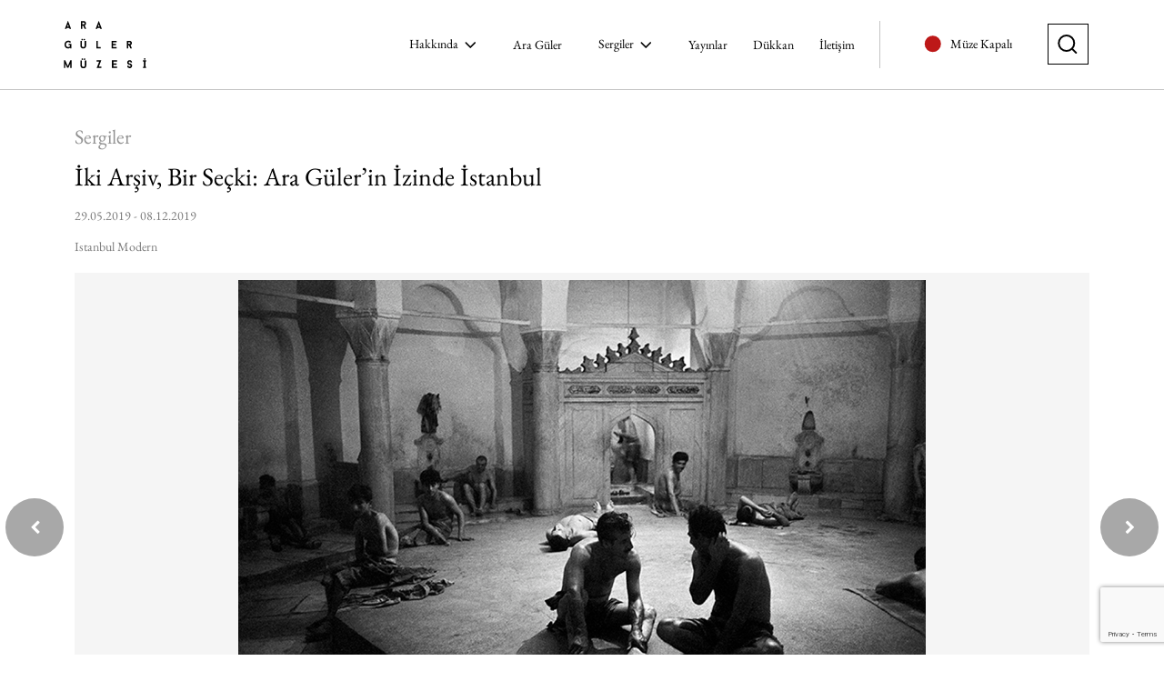

--- FILE ---
content_type: text/html; charset=utf-8
request_url: https://aragulermuzesi.com/tr/sergiler/iki-arsiv-bir-secki-ara-gulerin-izinde-istanbul-2019
body_size: 36333
content:

<!DOCTYPE html>
<html lang="tr">
<head>
    <meta charset="utf-8" />
    <meta name="viewport" content="width=device-width, initial-scale=1.0" />
     
 <meta name="description" content="İstanbul Modern ve Ara Güler Müzesi iş birliği ile hazırlanan “İki Arşiv, Bir Seçki: Ara Güler’in İzinde İstanbul” adlı sergi İstanbul Modern Fotoğraf Galerisi’nde izleyici ile buluştu.">
    <title>İki Arşiv, Bir Seçki: Ara Güler’in İzinde İstanbul Sergisi</title>
    

     <link rel="stylesheet" href="/css/swiper-bundle.min.css?v=LXftjPFYsKHC3jJgpsuKLEc1iG_2YdCf50ms4nCT_sI" />
     <link rel="stylesheet" href="/css/font-awesome.min.css?v=gg4WnOJIJAZtmXP9S2Vhqunc1tvvZDXakF1aHWSCmXw" />
      <link rel="stylesheet" href="/webfonts/fonts.css?v=lXi13b7xv4HHHJPku9SKWT-y-73RqYzZQ_1cEJWlxks">
      <link rel="stylesheet" href="/css/main.css?v=DQ1bGthluG6YK3AzK10SOh7ow6ctGe1mZZ4wzPbr-rc">
</head>
<body>

    
<section class="header">
    <div class="container-fluid p-0">
        <div class="header__wrapper">
            <div class="header__content">
                <div class="row g-0">
                    <div class="col-md-3 col-lg-2 col-6">
                        <div class="header__logo">
                            <a href="/" class="d-block">
                                <img src="//fs.aragulermuzesi.com/assets/logo.svg" alt="header-logo">
                            </a>
                        </div>
                    </div>
                    <div class="col-md-9 col-lg-10 col-6">
                        <div class="header__items">
                            <div class="header__items-menus d-none d-xl-block">
                                <ul class="header__items-menus--list">
                                            <li>
                                                <div class="dropdown">
                                                    <a class="header__items-menus--name btn" href="#" role="button" id="aboutMenu"
                                                       data-bs-toggle="dropdown" aria-expanded="false">
                                                        Hakk&#x131;nda
                                                        <img src="/img/menu-arrow.svg" class="header__items-menus--arrow" alt="menu-arrow">
                                                    </a>
                                                    <ul class="dropdown-menu" aria-labelledby="aboutMenu">
                                                            <li><a class="dropdown-item" href="/tr/ara-guler-muzesi">Ara G&#xFC;ler M&#xFC;zesi</a></li>
                                                            <li><a class="dropdown-item" href="/tr/ara-guler-arsiv-ve-arastirma-merkezi">Ara G&#xFC;ler Ar&#x15F;iv ve Ara&#x15F;t&#x131;rma Merkezi</a></li>
                                                            <li><a class="dropdown-item" href="/tr/ekibimiz">Ekibimiz</a></li>

                                                    </ul>
                                                </div>
                                            </li>
                                            <li>
                                                <a href="/tr/ara-guler" class="header__items-menus--name">Ara G&#xFC;ler</a>
                                            </li>
                                            <li>
                                                <div class="dropdown">
                                                    <a class="header__items-menus--name btn" href="#" role="button" id="aboutMenu"
                                                       data-bs-toggle="dropdown" aria-expanded="false">
                                                        Sergiler
                                                        <img src="/img/menu-arrow.svg" class="header__items-menus--arrow" alt="menu-arrow">
                                                    </a>
                                                    <ul class="dropdown-menu" aria-labelledby="aboutMenu">
                                                            <li><a class="dropdown-item" href="/tr/guncel-sergiler">G&#xFC;ncel</a></li>
                                                            <li><a class="dropdown-item" href="/tr/gecmis-sergiler">Ge&#xE7;mi&#x15F;</a></li>
                                                            <li><a class="dropdown-item" href="/tr/gelecek-sergiler">Gelecek</a></li>

                                                    </ul>
                                                </div>
                                            </li>
                                            <li>
                                                <a href="/tr/yayinlar" class="header__items-menus--name">Yay&#x131;nlar</a>
                                            </li>
                                            <li>
                                                <a href="https://dukkan.aragulermuzesi.com/" class="header__items-menus--name">D&#xFC;kkan</a>
                                            </li>
                                            <li>
                                                <a href="/tr/iletisim" class="header__items-menus--name">&#x130;leti&#x15F;im</a>
                                            </li>
                                </ul>
                            </div>

                            <div class="header__museum-status--items thinkpadClose">
                               <img src="/img/close-icon.svg" class="d-block" alt="close-icon">
                                <span class="header__museum-status--title">Müze Kapal&#x131;</span>
                            </div>

                            <div class="header__items-searchlang">
                                <a class="search-box" href="#" data-bs-toggle="modal" data-bs-target="#searchModal">
                                    <img src="/img/search-icon.svg" alt="search-icon">
                                </a>
                                <a id="hamburgerMenuButton" class="d-flex d-xl-none align-items-center justify-content-center" href="#">
                                    <img class="hamburger-icon" src="/img/hamburger-menu-icon.svg" alt="hamburger-icon">
                                    <img class="hamburger-close d-none" src="/img/hamburger-menu-close.svg" alt="hamburger-close">
                                </a>
                            </div>
                            <div class="header__items-hamburgerMenu d-block d-xl-none">
                                <div class="header__items-hamburgerMenu__wrapper">
                                    <div class="header__items-hamburgerMenu__content">
                                        <div class="header__items-menus mobile">
                                            <ul class="header__items-menus--list">
                                                        <li>
                                                            <div class="dropdown">
                                                                <a class="header__items-menus--name btn" href="#" role="button" id="aboutMenu"
                                                                   data-bs-toggle="dropdown" aria-expanded="false">
                                                                    Hakk&#x131;nda
                                                                    <img src="/img/menu-arrow.svg" class="header__items-menus--arrow" alt="menu-arrow">
                                                                </a>
                                                                <ul class="dropdown-menu" aria-labelledby="aboutMenu">
                                                                        <li><a class="dropdown-item" href="/tr/ara-guler-muzesi">Ara G&#xFC;ler M&#xFC;zesi</a></li>
                                                                        <li><a class="dropdown-item" href="/tr/ara-guler-arsiv-ve-arastirma-merkezi">Ara G&#xFC;ler Ar&#x15F;iv ve Ara&#x15F;t&#x131;rma Merkezi</a></li>
                                                                        <li><a class="dropdown-item" href="/tr/ekibimiz">Ekibimiz</a></li>

                                                                </ul>
                                                            </div>
                                                        </li>
                                                        <li>
                                                            <a href="/tr/ara-guler" class="header__items-menus--name">Ara G&#xFC;ler</a>
                                                        </li>
                                                        <li>
                                                            <div class="dropdown">
                                                                <a class="header__items-menus--name btn" href="#" role="button" id="aboutMenu"
                                                                   data-bs-toggle="dropdown" aria-expanded="false">
                                                                    Sergiler
                                                                    <img src="/img/menu-arrow.svg" class="header__items-menus--arrow" alt="menu-arrow">
                                                                </a>
                                                                <ul class="dropdown-menu" aria-labelledby="aboutMenu">
                                                                        <li><a class="dropdown-item" href="/tr/guncel-sergiler">G&#xFC;ncel</a></li>
                                                                        <li><a class="dropdown-item" href="/tr/gecmis-sergiler">Ge&#xE7;mi&#x15F;</a></li>
                                                                        <li><a class="dropdown-item" href="/tr/gelecek-sergiler">Gelecek</a></li>

                                                                </ul>
                                                            </div>
                                                        </li>
                                                        <li>
                                                            <a href="/tr/yayinlar" class="header__items-menus--name">Yay&#x131;nlar</a>
                                                        </li>
                                                        <li>
                                                            <a href="https://dukkan.aragulermuzesi.com/" class="header__items-menus--name">D&#xFC;kkan</a>
                                                        </li>
                                                        <li>
                                                            <a href="/tr/iletisim" class="header__items-menus--name">&#x130;leti&#x15F;im</a>
                                                        </li>

                                            </ul>
                                        </div>
                                    </div>
                                    <div class="header__museum-status mobile">
                                        <div class="header__museum-status--items open">
                                             <img src="/img/close-icon.svg" class="d-block">
                                            <span class="header__museum-status--title">Müze Kapal&#x131;</span>
                                        </div>  
                                    </div>
                                </div>
                            </div>
                        </div>
                    </div>
                </div>
                <div class="header__museum-status">
                    
                    <div class="header__museum-status--items">
                        <img src="/img/close-icon.svg" class="d-block">
                        <span class="header__museum-status--title">Müze Kapal&#x131;</span>
                    </div>
                </div>
            </div>
        </div>

    </div>
</section>

<!-- Modal -->
<div class="modal fade" id="searchModal" tabindex="-1" aria-labelledby="searchModal" aria-hidden="true">
    <div class="modal-dialog modal-xl">
        <div class="modal-content">
            <div class="modal-header">
                <a href="#" class="modal-header-close" data-bs-dismiss="modal" aria-label="Close">
                    <span type="button" class="btn-close"></span>
                    kapat
                </a>
            </div>
            <div class="modal-body">
                <div class="search-box">
                    <input type="text" placeholder="Aramak istediğiniz kelimeyi yazınız"
                           class="form-control shadow-none" id="inputSearch">
                </div>
            </div>
            <div class="modal-footer">
                <div class="search-result">
                    <h1 class="search-result__title">ARAMA SONUCU</h1>
                    <p id="search-result-text" class="search-result__subtitle"></p>
                    <div id="search-result" class="search-result__items row">
                       
                    </div>
                </div>
            </div>
        </div>
    </div>
</div>

        <section>
      <div class="breadcrumb-container">
        <div class="container">
          <nav aria-label="breadcrumb" style="--bs-breadcrumb-divider: '|'">
            <ol class="breadcrumb">
              <li class="breadcrumb-item"><a href="/">Anasayfa</a></li>
              <li class="breadcrumb-item"><a href="#">Sergiler</a></li>
              <li class="breadcrumb-item active" aria-current="page">
                Ge&#xE7;mi&#x15F;
              </li>
               <li class="breadcrumb-item active" aria-current="page">
                I&#x307;ki Ars&#x327;iv, Bir Sec&#x327;ki: Ara Gu&#x308;ler&#x2019;in I&#x307;zinde I&#x307;stanbul
              </li>
            </ol>
          </nav>
        </div>
      </div>
    </section>

     <section>
      <div class="title-container">
        <div class="container">
            <h4 class="title-exhibition-sub"> Sergiler</h4>
          <h2 class="title-exhibition-main">
             I&#x307;ki Ars&#x327;iv, Bir Sec&#x327;ki: Ara Gu&#x308;ler&#x2019;in I&#x307;zinde I&#x307;stanbul
          </h2>
         
           <p>29.05.2019 - 08.12.2019</p>  
            <p>Istanbul Modern</p>
        </div>
      </div>
    </section>

    <section>
      <div class="exhibition-detail-slider-container">
        <div class="container">
          <div class="swiper-container exhibition-detail-slider">
                  <div class="swiper-wrapper">
                      <div class="swiper-slide">
                        <div class="swiper-slide-image">
                          <img
                            src="//fs.aragulermuzesi.com/assets/Sergiler/&#x130;ki Arsiv &#x130;stanbul Modern/Desktop/hamam001.jpg"
                            class="d-none d-md-block"
                            alt="exhibition-detail-slider-image"
                          />
                          <img
                            src="//fs.aragulermuzesi.com/assets/Sergiler/&#x130;ki Arsiv &#x130;stanbul Modern/Mobile/hamam001.jpg"
                            class="d-block d-md-none"
                            alt="exhibition-detail-slider-image"
                          />
                        </div>
                        <p class="swiper-slide-title"></p>
                      </div>
                      <div class="swiper-slide">
                        <div class="swiper-slide-image">
                          <img
                            src="//fs.aragulermuzesi.com/assets/Sergiler/&#x130;ki Arsiv &#x130;stanbul Modern//Desktop/ara-guler-fotograflari001.jpg"
                            class="d-none d-md-block"
                            alt="exhibition-detail-slider-image"
                          />
                          <img
                            src="//fs.aragulermuzesi.com/assets/Sergiler/&#x130;ki Arsiv &#x130;stanbul Modern//Mobile/ara-guler-fotograflari001.jpg"
                            class="d-block d-md-none"
                            alt="exhibition-detail-slider-image"
                          />
                        </div>
                        <p class="swiper-slide-title"></p>
                      </div>
                      <div class="swiper-slide">
                        <div class="swiper-slide-image">
                          <img
                            src="//fs.aragulermuzesi.com/assets/Sergiler/&#x130;ki Arsiv &#x130;stanbul Modern//Desktop/eski-istanbul-fotograflari003.jpg"
                            class="d-none d-md-block"
                            alt="exhibition-detail-slider-image"
                          />
                          <img
                            src="//fs.aragulermuzesi.com/assets/Sergiler/&#x130;ki Arsiv &#x130;stanbul Modern//Mobile/eski-istanbul-fotograflari003.jpg"
                            class="d-block d-md-none"
                            alt="exhibition-detail-slider-image"
                          />
                        </div>
                        <p class="swiper-slide-title"></p>
                      </div>
                      <div class="swiper-slide">
                        <div class="swiper-slide-image">
                          <img
                            src="//fs.aragulermuzesi.com/assets/Sergiler/&#x130;ki Arsiv &#x130;stanbul Modern//Desktop/ara-guler-istanbul-modern004.jpg"
                            class="d-none d-md-block"
                            alt="exhibition-detail-slider-image"
                          />
                          <img
                            src="//fs.aragulermuzesi.com/assets/Sergiler/&#x130;ki Arsiv &#x130;stanbul Modern//Mobile/ara-guler-istanbul-modern004.jpg"
                            class="d-block d-md-none"
                            alt="exhibition-detail-slider-image"
                          />
                        </div>
                        <p class="swiper-slide-title"></p>
                      </div>
                      <div class="swiper-slide">
                        <div class="swiper-slide-image">
                          <img
                            src="//fs.aragulermuzesi.com/assets/Sergiler/&#x130;ki Arsiv &#x130;stanbul Modern//Desktop/ara-guler-siyah-beyaz005.jpg"
                            class="d-none d-md-block"
                            alt="exhibition-detail-slider-image"
                          />
                          <img
                            src="//fs.aragulermuzesi.com/assets/Sergiler//&#x130;ki Arsiv &#x130;stanbul Modern/Mobile/ara-guler-siyah-beyaz005.jpg"
                            class="d-block d-md-none"
                            alt="exhibition-detail-slider-image"
                          />
                        </div>
                        <p class="swiper-slide-title"></p>
                      </div>
                    </div>
            <div class="swiper-pagination"></div>
          </div>
          <div class="swiper-border swiper-border-left">
            <i class="fa fa-chevron-left" aria-hidden="true"></i>
          </div>
          <div class="swiper-border swiper-border-right">
            <i class="fa fa-chevron-right" aria-hidden="true"></i>
          </div>
        </div>
      </div>
    </section>

      <section>
      <div class="exhibition-detail-content-container">
        <div class="container">
          <p class="exhibition-detail-content-text">
           İstanbul Modern ve Ara Güler Müzesi iş birliği ile hazırlanan “İki Arşiv, Bir Seçki: Ara Güler’in İzinde İstanbul” adlı sergi İstanbul Modern Fotoğraf Galerisi’nde izleyici ile buluştu. İki kurumun koleksiyon ve arşivinden ortaya çıkan sergi, kentin 20. yüzyılın ortasından bugüne yaşadığı değişimi ve bu değişimin sonucu ortaya çıkan kolektif belleğin oluşumunda Ara Güler’in fotoğraflarının rolünü görünür kılmaya çalıştı.
<br><br>
Kentler, kolektif belleğin şekillendiği ve sürekli güncellendiği alanlardır. Bu güncellemenin sürekliliğini sağlamakta fotoğrafik kayıt önemli bir rol oynar. Dolayısıyla, bir kentin kimliğinin oluşumunda fotoğraf ortak belleği etkiler ve şekillendirir. Ara Güler’in fotoğrafları, İstanbul söz konusu olduğunda kente dair ortak imgelem ve anılarımızın inşasında önemli bir yere sahiptir. “İki Arşiv, Bir Seçki”, Ara Güler’in kendilerine tekrar tekrar bakmaya davet eden fotoğraflarını arşiv malzemeleriyle bir araya getirerek hem Ara Güler’in üretim pratiğini hem de zihnimizdeki İstanbul bilincinin yaratılmasındaki payını izleyiciye hatırlatmayı hedefledi.<br><br>

 

Ara Güler’in farklı dönemlerde basılmış, her biri imzasını taşıyan çalışmalarını bir araya getiren sergi, İstanbul Modern fotoğraf koleksiyonu ve Ara Güler Müzesi envanterindeki karanlık oda baskılar, çeşitli obje ve efemeraya yer verdi. Sergi, kendini foto muhabiri olarak ve foto muhabirlerini de “tarihi makinesiyle yazanlar” olarak tanımlayan Ara Güler’in çalışmaları aracılığıyla fotoğrafçının öznelliği ile fotoğraf arasındaki ilişkiyi düşündürmeyi hedefledi.
          </p>
        </div>
      </div>
    </section>

    <section class="exhibition-product">
        <div class="exhibition-detail-product-slider-container">
            <div class="container">
                <h4 class="exhibition-detail-product-slider-title">&#x130;LG&#x130;L&#x130; &#xDC;R&#xDC;NLER</h4>
                <div class="swiper-container exhibition-product-slider">
                      <div class="swiper-wrapper">
                         <div class="swiper-slide">
                            <div class="swiper-slide-image">
                                <img src="//fs.aragulermuzesi.com/assets/&#xDC;r&#xFC;nler/product-image.png" class="d-none d-md-block" alt="exhibition-detail-product-image">
                                <img src="//fs.aragulermuzesi.com/assets/&#xDC;r&#xFC;nler/product-mobile-image.png" class="d-block d-md-none" alt="exhibition-detail-product-image">
                            </div>
                            <div class="swiper-slide-content">
                                <p>Ara Güler Arşiv Serisi 
                                    <span>- Siyah Beyaz İstanbul</span>
                                </p>
                                <a href="#">
                                    &#xDC;r&#xFC;ne Git
                                    <i class="fa fa-chevron-right" aria-hidden="true"></i>
                                </a>
                            </div>
                         </div>
                         <div class="swiper-slide">
                            <div class="swiper-slide-image">
                                <img src="//fs.aragulermuzesi.com/assets/&#xDC;r&#xFC;nler/product-image-2.png" class="d-none d-md-block" alt="exhibition-detail-product-image">
                                <img src="//fs.aragulermuzesi.com/assets/&#xDC;r&#xFC;nler/product-mobile-image.png" class="d-block d-md-none" alt="exhibition-detail-product-image">
                            </div>
                            <div class="swiper-slide-content">
                                <p>Ara Güler Arşiv Serisi 
                                    <span>- Siyah Beyaz İstanbul</span>
                                </p>
                                <a href="#">
                                    &#xDC;r&#xFC;ne Git
                                    <i class="fa fa-chevron-right" aria-hidden="true"></i>
                                </a>
                            </div>
                         </div>
                         <div class="swiper-slide">
                            <div class="swiper-slide-image">
                                <img src="//fs.aragulermuzesi.com/assets/&#xDC;r&#xFC;nler/product-image-3.png" class="d-none d-md-block" alt="exhibition-detail-product-image">
                                <img src="//fs.aragulermuzesi.com/assets/&#xDC;r&#xFC;nler/product-mobile-image.png" class="d-block d-md-none" alt="exhibition-detail-product-image">
                            </div>
                            <div class="swiper-slide-content">
                                <p>Ara Güler Arşiv Serisi 
                                    <span>- Siyah Beyaz İstanbul</span>
                                </p>
                                <a href="#">
                                    &#xDC;r&#xFC;ne Git
                                    <i class="fa fa-chevron-right" aria-hidden="true"></i>
                                </a>
                            </div>
                         </div>
                         <div class="swiper-slide">
                            <div class="swiper-slide-image">
                                <img src="//fs.aragulermuzesi.com/assets/&#xDC;r&#xFC;nler/product-image-4.png" class="d-none d-md-block" alt="exhibition-detail-product-image">
                                <img src="//fs.aragulermuzesi.com/assets/&#xDC;r&#xFC;nler/product-mobile-image.png" class="d-block d-md-none" alt="exhibition-detail-product-image">
                            </div>
                            <div class="swiper-slide-content">
                                <p>Ara Güler Arşiv Serisi 
                                    <span>- Siyah Beyaz İstanbul</span>
                                </p>
                                <a href="#">
                                    &#xDC;r&#xFC;ne Git
                                    <i class="fa fa-chevron-right" aria-hidden="true"></i>
                                </a>
                            </div>
                         </div>
                    </div>
                </div>
            </div>
        </div>
    </section>


    



  <section class="footer">
    <div class="container-fluid p-0">
    <footer class="footer__wrapper">
        <div class="container">
            <div class="row">
                <div class="col-md-6 col-lg-7 col-12">
                     <div class="footer__newsletter">
                            <h1 class="footer__title"></h1>
                            <p class="footer__subtitle">
                                Ara G&#xFC;ler M&#xFC;zesi&#x2019;nden haber almak isterseniz l&#xFC;tfen a&#x15F;a&#x11F;&#x131;daki bilgileri doldurunuz.
                            </p>
                            <div class="footer__newsletter-forms">
                                <div class="row g-0 align-items-end">
                                   <div class="col-md-5 col-12 pe-0 pe-md-2">
                                    <label for="fullName" class="form-label">İsim Soyisim</label>
                                    <input id="fullName" type="text" class="form-control shadow-none" aria-label="First name" placeholder="İsim Soyisim Giriniz">
                                </div>
                                <div class="col-md-5 col-12 px-0 px-md-2">
                                    <label for="email" class="form-label">E-Posta Adresi</label>
                                    <input id="email" type="mail" class="form-control shadow-none" aria-label="Last name" placeholder="E-Posta Giriniz">
                                </div>
                                <div class="col-md-2 col-12 px-0 px-md-2">
                                    <div class="footer__newsletter-forms--button">
                                        <label for="" class="d-none d-md-block" style="visibility: hidden;">hidden
                                            label</label>
                                        <button id="submit-form">
                                            <img class="d-none d-md-block" src="//fs.aragulermuzesi.com/assets/signup-icon.svg" alt="signup-icon">
                                            <span class="d-block d-md-none">Üye Ol</span>
                                        </button>
                                    </div>
                                </div>

<div class="col-12 mt-md-3">
<p style="color:white; margin-bottom:10px;">Kişisel verilerinizin işlenmesine ilişkin detaylara
<a href="/tr/e-bulten-aydinlatma-metni" style="text-decoration:underline; color:white;">İnternet Sitesi Aydınlatma Metni</a>
’nden ulaşabilirsiniz.</p><p>
                                        <label class="check d-flex align-items-center">
                                        <input type="checkbox" id="flexCheckDefault" class="">
                                            <span class="cb">
                                                <i class="fa fa-check" aria-hidden="true"></i>
                                            </span>
                                            <span class="form-group-text">
                                                 Kimlik, iletişim, işlem güvenliği ve pazarlama verilerimin Ara Güler Doğuş Sanat ve Müzecilik A.Ş. tarafından ürün ve hizmetlerinin pazarlama süreçlerinin gerçekleştirilmesi ve bu kapsamda tarafıma reklam, promosyon, kampanya ve benzeri ticari elektronik ileti gönderilmesi amacıyla işlenmesini kabul ediyorum.
                                            </span>
                                        </label>
                                    </p></div>

<style>

    .footer__secondSection-info--telephone {
        color: white!important;

}</style>
                                </div>
                                </div>
                    </div>
                </div>
                  <div class="col-md-5 col-lg-4 offset-md-1 col-12">
                    <div class="footer__socialMedia">
                        <h1 class="footer__title">Sosyal Medya</h1>
                        <p class="footer__subtitle">Sosyal medyadan bize ulaşmak için aşağıdaki hesapları kullanabilirsiniz.</p>
                        <div class="footer__socialMedia-items">
                            <a href="https://www.facebook.com/aragulermuzesi/?locale=tr_TR" target="_blank">
                                <img src="//fs.aragulermuzesi.com/assets/facebook.svg" alt="facebook-icon">
                            </a>
                            <a href="https://www.instagram.com/aragulermuzesi/" target="_blank">
                                <img src="//fs.aragulermuzesi.com/assets/instagram.svg" alt="instagram-icon">
                            </a>
                        </div>
                    </div>
                 </div>
            </div>
            <div class="footer__secondSection row g-0">
                  <div class="col-md-6 col-lg-7 col-12">
                    <div class="mobile-logo row g-0">
                        <div class="col">
                            <div class="footer__secondSection-logo oneLogo">
                                <img src="//fs.aragulermuzesi.com/assets/footer-logo-1.svg" alt="footer-logo">
                            </div>
                        </div>
                        <div class="col">
                            <div class="footer__secondSection-logo twoLogo">
                                <img src="//fs.aragulermuzesi.com/assets/footer-logo-2.svg" alt="footer-logo">
                            </div>
                        </div>
                        <div class="col">
                            <div class="footer__secondSection-logo triLogo">
                                <img src="//fs.aragulermuzesi.com/assets/footer-logo-3.svg" alt="footer-logo">
                            </div>
                        </div>
                    </div>
                </div>
               
                <div class="col-md-5 col-lg-4 offset-md-1 col-12">
                         <div class="footer__secondSection-info">
                            <p>
                            M: <a href="mailto:info@aragulermuzesi.com" class="footer__secondSection-info--mail">info@aragulermuzesi.com</a>
                        </p>
                        <p>
                            T: <a href="tel:+90 212 335 9595" class="footer__secondSection-info--telephone">+90 212 335 9595</a>
                        </p>
                        <div class="d-flex">
                            <span class="footer__secondSection-info--address m-0">A:</span>
                            <div>
							<a href="https://maps.app.goo.gl/6MWvoSUoHmGVqc4CA" target="_blank"><p>
                                <span class="footer__secondSection-info--address">Ara Güler Müzesi</span>
                                <span class="footer__secondSection-info--address">Tarihi Bomonti Bira Fabrikası, Bomontiada</span>
                                <span class="footer__secondSection-info--address">Birahane Sokak, No:1, F Blok
34384 Şişli, İstanbul</span></p></a>
                            </div>
                        </div>

<style>
@media (max-width: 768px){
 .oneLogo img{
width:68% !important;}

 .triLogo img{
    width: 75% !important;
    margin-left: 21px !important;

}
}

#indexSlider.single .swiper-wrapper .swiper-slide:first-child {
    margin-left: 0 !important;
}

@media (max-width: 767px) {
    .exhibition-detail-slider-container .swiper-pagination {
	bottom:80px !important;
	
	
	}
	
	.exhibition-detail-slider-container .swiper-slide-title {
	
	margin-top: 40px !important;
}
	
	}
</style>
                        </div>
                </div>
            </div>
    </footer>
</div>
  </section>

  <section class="footer-bottom">
    <div class="container-fluid p-0">
    <div class="footer-bottom__wrapper">
         <div class="container">
            <ul class="footer-bottom__menuList">
                 <li><a href="/tr/site-haritasi">Site Haritası</a></li>
                <li><a href="/tr/ilgili-kisi-basvuru-formu">İlgili Kişi Başvuru Formu</a></li>
                <li><a href="/tr/kisisel-veriler-onay-metni">Kişisel Verilerin Korunması</a></li>
                <li><a href="/tr/aydinlatma-metni">Çerez Politikası</a></li>

<style>@media (max-width: 768px) {
.indexSliderProgress{display:none;}
}
.person-slider {background-color:white !important;}
</style>
            </ul>
            <p class="footer-bottom__copyright">2024 &#xAE; Ara G&#xFC;ler Do&#x11F;u&#x15F; Sanat ve M&#xFC;zecilik A.&#x15E;. T&#xFC;m Haklar&#x131; Sakl&#x131;d&#x131;r</p>
                    
            <div class="footer-logo mt-5">
                        <p>D&#x130;J&#x130;TAL AR&#x15E;&#x130;V KORUMA PARTNER&#x130;</p>
                    <img src="//fs.aragulermuzesi.com/assets/dt-logo-new.png"/>
             </div>
         </div>
    </div>  
</div>
</section>




    <script src="/js/jquery-3.6.0.min.js"></script>
    <script src="/js/main.js?v=Zw8hkXl-vzKwEaQpDHX_11uxpmK9xd7uIkGJwhWca_0"></script>
    <script src="/js/bootstrap.bundle.min.js"></script>
    <script src="/js/swiper-bundle.min.js"></script>
    <script src="/js/pagination.js"></script>
    
    <!-- Google reCAPTCHA v3 -->
    <script src="https://www.google.com/recaptcha/api.js?render=6LdmAiAsAAAAAB56JnSNEGE_cuukV0YhbRZ9-39C"></script>
    
    

    <script type="text/javascript">
        function setLang(){
            window.location.href = `/home/setLanguage?currentUrl=${window.location.pathname}&acceptLang=${"en-US"}`;
        }
    </script>
</body>
</html>


--- FILE ---
content_type: text/html; charset=utf-8
request_url: https://www.google.com/recaptcha/api2/anchor?ar=1&k=6LdmAiAsAAAAAB56JnSNEGE_cuukV0YhbRZ9-39C&co=aHR0cHM6Ly9hcmFndWxlcm11emVzaS5jb206NDQz&hl=en&v=N67nZn4AqZkNcbeMu4prBgzg&size=invisible&anchor-ms=20000&execute-ms=30000&cb=fz1v5wdu6esg
body_size: 48688
content:
<!DOCTYPE HTML><html dir="ltr" lang="en"><head><meta http-equiv="Content-Type" content="text/html; charset=UTF-8">
<meta http-equiv="X-UA-Compatible" content="IE=edge">
<title>reCAPTCHA</title>
<style type="text/css">
/* cyrillic-ext */
@font-face {
  font-family: 'Roboto';
  font-style: normal;
  font-weight: 400;
  font-stretch: 100%;
  src: url(//fonts.gstatic.com/s/roboto/v48/KFO7CnqEu92Fr1ME7kSn66aGLdTylUAMa3GUBHMdazTgWw.woff2) format('woff2');
  unicode-range: U+0460-052F, U+1C80-1C8A, U+20B4, U+2DE0-2DFF, U+A640-A69F, U+FE2E-FE2F;
}
/* cyrillic */
@font-face {
  font-family: 'Roboto';
  font-style: normal;
  font-weight: 400;
  font-stretch: 100%;
  src: url(//fonts.gstatic.com/s/roboto/v48/KFO7CnqEu92Fr1ME7kSn66aGLdTylUAMa3iUBHMdazTgWw.woff2) format('woff2');
  unicode-range: U+0301, U+0400-045F, U+0490-0491, U+04B0-04B1, U+2116;
}
/* greek-ext */
@font-face {
  font-family: 'Roboto';
  font-style: normal;
  font-weight: 400;
  font-stretch: 100%;
  src: url(//fonts.gstatic.com/s/roboto/v48/KFO7CnqEu92Fr1ME7kSn66aGLdTylUAMa3CUBHMdazTgWw.woff2) format('woff2');
  unicode-range: U+1F00-1FFF;
}
/* greek */
@font-face {
  font-family: 'Roboto';
  font-style: normal;
  font-weight: 400;
  font-stretch: 100%;
  src: url(//fonts.gstatic.com/s/roboto/v48/KFO7CnqEu92Fr1ME7kSn66aGLdTylUAMa3-UBHMdazTgWw.woff2) format('woff2');
  unicode-range: U+0370-0377, U+037A-037F, U+0384-038A, U+038C, U+038E-03A1, U+03A3-03FF;
}
/* math */
@font-face {
  font-family: 'Roboto';
  font-style: normal;
  font-weight: 400;
  font-stretch: 100%;
  src: url(//fonts.gstatic.com/s/roboto/v48/KFO7CnqEu92Fr1ME7kSn66aGLdTylUAMawCUBHMdazTgWw.woff2) format('woff2');
  unicode-range: U+0302-0303, U+0305, U+0307-0308, U+0310, U+0312, U+0315, U+031A, U+0326-0327, U+032C, U+032F-0330, U+0332-0333, U+0338, U+033A, U+0346, U+034D, U+0391-03A1, U+03A3-03A9, U+03B1-03C9, U+03D1, U+03D5-03D6, U+03F0-03F1, U+03F4-03F5, U+2016-2017, U+2034-2038, U+203C, U+2040, U+2043, U+2047, U+2050, U+2057, U+205F, U+2070-2071, U+2074-208E, U+2090-209C, U+20D0-20DC, U+20E1, U+20E5-20EF, U+2100-2112, U+2114-2115, U+2117-2121, U+2123-214F, U+2190, U+2192, U+2194-21AE, U+21B0-21E5, U+21F1-21F2, U+21F4-2211, U+2213-2214, U+2216-22FF, U+2308-230B, U+2310, U+2319, U+231C-2321, U+2336-237A, U+237C, U+2395, U+239B-23B7, U+23D0, U+23DC-23E1, U+2474-2475, U+25AF, U+25B3, U+25B7, U+25BD, U+25C1, U+25CA, U+25CC, U+25FB, U+266D-266F, U+27C0-27FF, U+2900-2AFF, U+2B0E-2B11, U+2B30-2B4C, U+2BFE, U+3030, U+FF5B, U+FF5D, U+1D400-1D7FF, U+1EE00-1EEFF;
}
/* symbols */
@font-face {
  font-family: 'Roboto';
  font-style: normal;
  font-weight: 400;
  font-stretch: 100%;
  src: url(//fonts.gstatic.com/s/roboto/v48/KFO7CnqEu92Fr1ME7kSn66aGLdTylUAMaxKUBHMdazTgWw.woff2) format('woff2');
  unicode-range: U+0001-000C, U+000E-001F, U+007F-009F, U+20DD-20E0, U+20E2-20E4, U+2150-218F, U+2190, U+2192, U+2194-2199, U+21AF, U+21E6-21F0, U+21F3, U+2218-2219, U+2299, U+22C4-22C6, U+2300-243F, U+2440-244A, U+2460-24FF, U+25A0-27BF, U+2800-28FF, U+2921-2922, U+2981, U+29BF, U+29EB, U+2B00-2BFF, U+4DC0-4DFF, U+FFF9-FFFB, U+10140-1018E, U+10190-1019C, U+101A0, U+101D0-101FD, U+102E0-102FB, U+10E60-10E7E, U+1D2C0-1D2D3, U+1D2E0-1D37F, U+1F000-1F0FF, U+1F100-1F1AD, U+1F1E6-1F1FF, U+1F30D-1F30F, U+1F315, U+1F31C, U+1F31E, U+1F320-1F32C, U+1F336, U+1F378, U+1F37D, U+1F382, U+1F393-1F39F, U+1F3A7-1F3A8, U+1F3AC-1F3AF, U+1F3C2, U+1F3C4-1F3C6, U+1F3CA-1F3CE, U+1F3D4-1F3E0, U+1F3ED, U+1F3F1-1F3F3, U+1F3F5-1F3F7, U+1F408, U+1F415, U+1F41F, U+1F426, U+1F43F, U+1F441-1F442, U+1F444, U+1F446-1F449, U+1F44C-1F44E, U+1F453, U+1F46A, U+1F47D, U+1F4A3, U+1F4B0, U+1F4B3, U+1F4B9, U+1F4BB, U+1F4BF, U+1F4C8-1F4CB, U+1F4D6, U+1F4DA, U+1F4DF, U+1F4E3-1F4E6, U+1F4EA-1F4ED, U+1F4F7, U+1F4F9-1F4FB, U+1F4FD-1F4FE, U+1F503, U+1F507-1F50B, U+1F50D, U+1F512-1F513, U+1F53E-1F54A, U+1F54F-1F5FA, U+1F610, U+1F650-1F67F, U+1F687, U+1F68D, U+1F691, U+1F694, U+1F698, U+1F6AD, U+1F6B2, U+1F6B9-1F6BA, U+1F6BC, U+1F6C6-1F6CF, U+1F6D3-1F6D7, U+1F6E0-1F6EA, U+1F6F0-1F6F3, U+1F6F7-1F6FC, U+1F700-1F7FF, U+1F800-1F80B, U+1F810-1F847, U+1F850-1F859, U+1F860-1F887, U+1F890-1F8AD, U+1F8B0-1F8BB, U+1F8C0-1F8C1, U+1F900-1F90B, U+1F93B, U+1F946, U+1F984, U+1F996, U+1F9E9, U+1FA00-1FA6F, U+1FA70-1FA7C, U+1FA80-1FA89, U+1FA8F-1FAC6, U+1FACE-1FADC, U+1FADF-1FAE9, U+1FAF0-1FAF8, U+1FB00-1FBFF;
}
/* vietnamese */
@font-face {
  font-family: 'Roboto';
  font-style: normal;
  font-weight: 400;
  font-stretch: 100%;
  src: url(//fonts.gstatic.com/s/roboto/v48/KFO7CnqEu92Fr1ME7kSn66aGLdTylUAMa3OUBHMdazTgWw.woff2) format('woff2');
  unicode-range: U+0102-0103, U+0110-0111, U+0128-0129, U+0168-0169, U+01A0-01A1, U+01AF-01B0, U+0300-0301, U+0303-0304, U+0308-0309, U+0323, U+0329, U+1EA0-1EF9, U+20AB;
}
/* latin-ext */
@font-face {
  font-family: 'Roboto';
  font-style: normal;
  font-weight: 400;
  font-stretch: 100%;
  src: url(//fonts.gstatic.com/s/roboto/v48/KFO7CnqEu92Fr1ME7kSn66aGLdTylUAMa3KUBHMdazTgWw.woff2) format('woff2');
  unicode-range: U+0100-02BA, U+02BD-02C5, U+02C7-02CC, U+02CE-02D7, U+02DD-02FF, U+0304, U+0308, U+0329, U+1D00-1DBF, U+1E00-1E9F, U+1EF2-1EFF, U+2020, U+20A0-20AB, U+20AD-20C0, U+2113, U+2C60-2C7F, U+A720-A7FF;
}
/* latin */
@font-face {
  font-family: 'Roboto';
  font-style: normal;
  font-weight: 400;
  font-stretch: 100%;
  src: url(//fonts.gstatic.com/s/roboto/v48/KFO7CnqEu92Fr1ME7kSn66aGLdTylUAMa3yUBHMdazQ.woff2) format('woff2');
  unicode-range: U+0000-00FF, U+0131, U+0152-0153, U+02BB-02BC, U+02C6, U+02DA, U+02DC, U+0304, U+0308, U+0329, U+2000-206F, U+20AC, U+2122, U+2191, U+2193, U+2212, U+2215, U+FEFF, U+FFFD;
}
/* cyrillic-ext */
@font-face {
  font-family: 'Roboto';
  font-style: normal;
  font-weight: 500;
  font-stretch: 100%;
  src: url(//fonts.gstatic.com/s/roboto/v48/KFO7CnqEu92Fr1ME7kSn66aGLdTylUAMa3GUBHMdazTgWw.woff2) format('woff2');
  unicode-range: U+0460-052F, U+1C80-1C8A, U+20B4, U+2DE0-2DFF, U+A640-A69F, U+FE2E-FE2F;
}
/* cyrillic */
@font-face {
  font-family: 'Roboto';
  font-style: normal;
  font-weight: 500;
  font-stretch: 100%;
  src: url(//fonts.gstatic.com/s/roboto/v48/KFO7CnqEu92Fr1ME7kSn66aGLdTylUAMa3iUBHMdazTgWw.woff2) format('woff2');
  unicode-range: U+0301, U+0400-045F, U+0490-0491, U+04B0-04B1, U+2116;
}
/* greek-ext */
@font-face {
  font-family: 'Roboto';
  font-style: normal;
  font-weight: 500;
  font-stretch: 100%;
  src: url(//fonts.gstatic.com/s/roboto/v48/KFO7CnqEu92Fr1ME7kSn66aGLdTylUAMa3CUBHMdazTgWw.woff2) format('woff2');
  unicode-range: U+1F00-1FFF;
}
/* greek */
@font-face {
  font-family: 'Roboto';
  font-style: normal;
  font-weight: 500;
  font-stretch: 100%;
  src: url(//fonts.gstatic.com/s/roboto/v48/KFO7CnqEu92Fr1ME7kSn66aGLdTylUAMa3-UBHMdazTgWw.woff2) format('woff2');
  unicode-range: U+0370-0377, U+037A-037F, U+0384-038A, U+038C, U+038E-03A1, U+03A3-03FF;
}
/* math */
@font-face {
  font-family: 'Roboto';
  font-style: normal;
  font-weight: 500;
  font-stretch: 100%;
  src: url(//fonts.gstatic.com/s/roboto/v48/KFO7CnqEu92Fr1ME7kSn66aGLdTylUAMawCUBHMdazTgWw.woff2) format('woff2');
  unicode-range: U+0302-0303, U+0305, U+0307-0308, U+0310, U+0312, U+0315, U+031A, U+0326-0327, U+032C, U+032F-0330, U+0332-0333, U+0338, U+033A, U+0346, U+034D, U+0391-03A1, U+03A3-03A9, U+03B1-03C9, U+03D1, U+03D5-03D6, U+03F0-03F1, U+03F4-03F5, U+2016-2017, U+2034-2038, U+203C, U+2040, U+2043, U+2047, U+2050, U+2057, U+205F, U+2070-2071, U+2074-208E, U+2090-209C, U+20D0-20DC, U+20E1, U+20E5-20EF, U+2100-2112, U+2114-2115, U+2117-2121, U+2123-214F, U+2190, U+2192, U+2194-21AE, U+21B0-21E5, U+21F1-21F2, U+21F4-2211, U+2213-2214, U+2216-22FF, U+2308-230B, U+2310, U+2319, U+231C-2321, U+2336-237A, U+237C, U+2395, U+239B-23B7, U+23D0, U+23DC-23E1, U+2474-2475, U+25AF, U+25B3, U+25B7, U+25BD, U+25C1, U+25CA, U+25CC, U+25FB, U+266D-266F, U+27C0-27FF, U+2900-2AFF, U+2B0E-2B11, U+2B30-2B4C, U+2BFE, U+3030, U+FF5B, U+FF5D, U+1D400-1D7FF, U+1EE00-1EEFF;
}
/* symbols */
@font-face {
  font-family: 'Roboto';
  font-style: normal;
  font-weight: 500;
  font-stretch: 100%;
  src: url(//fonts.gstatic.com/s/roboto/v48/KFO7CnqEu92Fr1ME7kSn66aGLdTylUAMaxKUBHMdazTgWw.woff2) format('woff2');
  unicode-range: U+0001-000C, U+000E-001F, U+007F-009F, U+20DD-20E0, U+20E2-20E4, U+2150-218F, U+2190, U+2192, U+2194-2199, U+21AF, U+21E6-21F0, U+21F3, U+2218-2219, U+2299, U+22C4-22C6, U+2300-243F, U+2440-244A, U+2460-24FF, U+25A0-27BF, U+2800-28FF, U+2921-2922, U+2981, U+29BF, U+29EB, U+2B00-2BFF, U+4DC0-4DFF, U+FFF9-FFFB, U+10140-1018E, U+10190-1019C, U+101A0, U+101D0-101FD, U+102E0-102FB, U+10E60-10E7E, U+1D2C0-1D2D3, U+1D2E0-1D37F, U+1F000-1F0FF, U+1F100-1F1AD, U+1F1E6-1F1FF, U+1F30D-1F30F, U+1F315, U+1F31C, U+1F31E, U+1F320-1F32C, U+1F336, U+1F378, U+1F37D, U+1F382, U+1F393-1F39F, U+1F3A7-1F3A8, U+1F3AC-1F3AF, U+1F3C2, U+1F3C4-1F3C6, U+1F3CA-1F3CE, U+1F3D4-1F3E0, U+1F3ED, U+1F3F1-1F3F3, U+1F3F5-1F3F7, U+1F408, U+1F415, U+1F41F, U+1F426, U+1F43F, U+1F441-1F442, U+1F444, U+1F446-1F449, U+1F44C-1F44E, U+1F453, U+1F46A, U+1F47D, U+1F4A3, U+1F4B0, U+1F4B3, U+1F4B9, U+1F4BB, U+1F4BF, U+1F4C8-1F4CB, U+1F4D6, U+1F4DA, U+1F4DF, U+1F4E3-1F4E6, U+1F4EA-1F4ED, U+1F4F7, U+1F4F9-1F4FB, U+1F4FD-1F4FE, U+1F503, U+1F507-1F50B, U+1F50D, U+1F512-1F513, U+1F53E-1F54A, U+1F54F-1F5FA, U+1F610, U+1F650-1F67F, U+1F687, U+1F68D, U+1F691, U+1F694, U+1F698, U+1F6AD, U+1F6B2, U+1F6B9-1F6BA, U+1F6BC, U+1F6C6-1F6CF, U+1F6D3-1F6D7, U+1F6E0-1F6EA, U+1F6F0-1F6F3, U+1F6F7-1F6FC, U+1F700-1F7FF, U+1F800-1F80B, U+1F810-1F847, U+1F850-1F859, U+1F860-1F887, U+1F890-1F8AD, U+1F8B0-1F8BB, U+1F8C0-1F8C1, U+1F900-1F90B, U+1F93B, U+1F946, U+1F984, U+1F996, U+1F9E9, U+1FA00-1FA6F, U+1FA70-1FA7C, U+1FA80-1FA89, U+1FA8F-1FAC6, U+1FACE-1FADC, U+1FADF-1FAE9, U+1FAF0-1FAF8, U+1FB00-1FBFF;
}
/* vietnamese */
@font-face {
  font-family: 'Roboto';
  font-style: normal;
  font-weight: 500;
  font-stretch: 100%;
  src: url(//fonts.gstatic.com/s/roboto/v48/KFO7CnqEu92Fr1ME7kSn66aGLdTylUAMa3OUBHMdazTgWw.woff2) format('woff2');
  unicode-range: U+0102-0103, U+0110-0111, U+0128-0129, U+0168-0169, U+01A0-01A1, U+01AF-01B0, U+0300-0301, U+0303-0304, U+0308-0309, U+0323, U+0329, U+1EA0-1EF9, U+20AB;
}
/* latin-ext */
@font-face {
  font-family: 'Roboto';
  font-style: normal;
  font-weight: 500;
  font-stretch: 100%;
  src: url(//fonts.gstatic.com/s/roboto/v48/KFO7CnqEu92Fr1ME7kSn66aGLdTylUAMa3KUBHMdazTgWw.woff2) format('woff2');
  unicode-range: U+0100-02BA, U+02BD-02C5, U+02C7-02CC, U+02CE-02D7, U+02DD-02FF, U+0304, U+0308, U+0329, U+1D00-1DBF, U+1E00-1E9F, U+1EF2-1EFF, U+2020, U+20A0-20AB, U+20AD-20C0, U+2113, U+2C60-2C7F, U+A720-A7FF;
}
/* latin */
@font-face {
  font-family: 'Roboto';
  font-style: normal;
  font-weight: 500;
  font-stretch: 100%;
  src: url(//fonts.gstatic.com/s/roboto/v48/KFO7CnqEu92Fr1ME7kSn66aGLdTylUAMa3yUBHMdazQ.woff2) format('woff2');
  unicode-range: U+0000-00FF, U+0131, U+0152-0153, U+02BB-02BC, U+02C6, U+02DA, U+02DC, U+0304, U+0308, U+0329, U+2000-206F, U+20AC, U+2122, U+2191, U+2193, U+2212, U+2215, U+FEFF, U+FFFD;
}
/* cyrillic-ext */
@font-face {
  font-family: 'Roboto';
  font-style: normal;
  font-weight: 900;
  font-stretch: 100%;
  src: url(//fonts.gstatic.com/s/roboto/v48/KFO7CnqEu92Fr1ME7kSn66aGLdTylUAMa3GUBHMdazTgWw.woff2) format('woff2');
  unicode-range: U+0460-052F, U+1C80-1C8A, U+20B4, U+2DE0-2DFF, U+A640-A69F, U+FE2E-FE2F;
}
/* cyrillic */
@font-face {
  font-family: 'Roboto';
  font-style: normal;
  font-weight: 900;
  font-stretch: 100%;
  src: url(//fonts.gstatic.com/s/roboto/v48/KFO7CnqEu92Fr1ME7kSn66aGLdTylUAMa3iUBHMdazTgWw.woff2) format('woff2');
  unicode-range: U+0301, U+0400-045F, U+0490-0491, U+04B0-04B1, U+2116;
}
/* greek-ext */
@font-face {
  font-family: 'Roboto';
  font-style: normal;
  font-weight: 900;
  font-stretch: 100%;
  src: url(//fonts.gstatic.com/s/roboto/v48/KFO7CnqEu92Fr1ME7kSn66aGLdTylUAMa3CUBHMdazTgWw.woff2) format('woff2');
  unicode-range: U+1F00-1FFF;
}
/* greek */
@font-face {
  font-family: 'Roboto';
  font-style: normal;
  font-weight: 900;
  font-stretch: 100%;
  src: url(//fonts.gstatic.com/s/roboto/v48/KFO7CnqEu92Fr1ME7kSn66aGLdTylUAMa3-UBHMdazTgWw.woff2) format('woff2');
  unicode-range: U+0370-0377, U+037A-037F, U+0384-038A, U+038C, U+038E-03A1, U+03A3-03FF;
}
/* math */
@font-face {
  font-family: 'Roboto';
  font-style: normal;
  font-weight: 900;
  font-stretch: 100%;
  src: url(//fonts.gstatic.com/s/roboto/v48/KFO7CnqEu92Fr1ME7kSn66aGLdTylUAMawCUBHMdazTgWw.woff2) format('woff2');
  unicode-range: U+0302-0303, U+0305, U+0307-0308, U+0310, U+0312, U+0315, U+031A, U+0326-0327, U+032C, U+032F-0330, U+0332-0333, U+0338, U+033A, U+0346, U+034D, U+0391-03A1, U+03A3-03A9, U+03B1-03C9, U+03D1, U+03D5-03D6, U+03F0-03F1, U+03F4-03F5, U+2016-2017, U+2034-2038, U+203C, U+2040, U+2043, U+2047, U+2050, U+2057, U+205F, U+2070-2071, U+2074-208E, U+2090-209C, U+20D0-20DC, U+20E1, U+20E5-20EF, U+2100-2112, U+2114-2115, U+2117-2121, U+2123-214F, U+2190, U+2192, U+2194-21AE, U+21B0-21E5, U+21F1-21F2, U+21F4-2211, U+2213-2214, U+2216-22FF, U+2308-230B, U+2310, U+2319, U+231C-2321, U+2336-237A, U+237C, U+2395, U+239B-23B7, U+23D0, U+23DC-23E1, U+2474-2475, U+25AF, U+25B3, U+25B7, U+25BD, U+25C1, U+25CA, U+25CC, U+25FB, U+266D-266F, U+27C0-27FF, U+2900-2AFF, U+2B0E-2B11, U+2B30-2B4C, U+2BFE, U+3030, U+FF5B, U+FF5D, U+1D400-1D7FF, U+1EE00-1EEFF;
}
/* symbols */
@font-face {
  font-family: 'Roboto';
  font-style: normal;
  font-weight: 900;
  font-stretch: 100%;
  src: url(//fonts.gstatic.com/s/roboto/v48/KFO7CnqEu92Fr1ME7kSn66aGLdTylUAMaxKUBHMdazTgWw.woff2) format('woff2');
  unicode-range: U+0001-000C, U+000E-001F, U+007F-009F, U+20DD-20E0, U+20E2-20E4, U+2150-218F, U+2190, U+2192, U+2194-2199, U+21AF, U+21E6-21F0, U+21F3, U+2218-2219, U+2299, U+22C4-22C6, U+2300-243F, U+2440-244A, U+2460-24FF, U+25A0-27BF, U+2800-28FF, U+2921-2922, U+2981, U+29BF, U+29EB, U+2B00-2BFF, U+4DC0-4DFF, U+FFF9-FFFB, U+10140-1018E, U+10190-1019C, U+101A0, U+101D0-101FD, U+102E0-102FB, U+10E60-10E7E, U+1D2C0-1D2D3, U+1D2E0-1D37F, U+1F000-1F0FF, U+1F100-1F1AD, U+1F1E6-1F1FF, U+1F30D-1F30F, U+1F315, U+1F31C, U+1F31E, U+1F320-1F32C, U+1F336, U+1F378, U+1F37D, U+1F382, U+1F393-1F39F, U+1F3A7-1F3A8, U+1F3AC-1F3AF, U+1F3C2, U+1F3C4-1F3C6, U+1F3CA-1F3CE, U+1F3D4-1F3E0, U+1F3ED, U+1F3F1-1F3F3, U+1F3F5-1F3F7, U+1F408, U+1F415, U+1F41F, U+1F426, U+1F43F, U+1F441-1F442, U+1F444, U+1F446-1F449, U+1F44C-1F44E, U+1F453, U+1F46A, U+1F47D, U+1F4A3, U+1F4B0, U+1F4B3, U+1F4B9, U+1F4BB, U+1F4BF, U+1F4C8-1F4CB, U+1F4D6, U+1F4DA, U+1F4DF, U+1F4E3-1F4E6, U+1F4EA-1F4ED, U+1F4F7, U+1F4F9-1F4FB, U+1F4FD-1F4FE, U+1F503, U+1F507-1F50B, U+1F50D, U+1F512-1F513, U+1F53E-1F54A, U+1F54F-1F5FA, U+1F610, U+1F650-1F67F, U+1F687, U+1F68D, U+1F691, U+1F694, U+1F698, U+1F6AD, U+1F6B2, U+1F6B9-1F6BA, U+1F6BC, U+1F6C6-1F6CF, U+1F6D3-1F6D7, U+1F6E0-1F6EA, U+1F6F0-1F6F3, U+1F6F7-1F6FC, U+1F700-1F7FF, U+1F800-1F80B, U+1F810-1F847, U+1F850-1F859, U+1F860-1F887, U+1F890-1F8AD, U+1F8B0-1F8BB, U+1F8C0-1F8C1, U+1F900-1F90B, U+1F93B, U+1F946, U+1F984, U+1F996, U+1F9E9, U+1FA00-1FA6F, U+1FA70-1FA7C, U+1FA80-1FA89, U+1FA8F-1FAC6, U+1FACE-1FADC, U+1FADF-1FAE9, U+1FAF0-1FAF8, U+1FB00-1FBFF;
}
/* vietnamese */
@font-face {
  font-family: 'Roboto';
  font-style: normal;
  font-weight: 900;
  font-stretch: 100%;
  src: url(//fonts.gstatic.com/s/roboto/v48/KFO7CnqEu92Fr1ME7kSn66aGLdTylUAMa3OUBHMdazTgWw.woff2) format('woff2');
  unicode-range: U+0102-0103, U+0110-0111, U+0128-0129, U+0168-0169, U+01A0-01A1, U+01AF-01B0, U+0300-0301, U+0303-0304, U+0308-0309, U+0323, U+0329, U+1EA0-1EF9, U+20AB;
}
/* latin-ext */
@font-face {
  font-family: 'Roboto';
  font-style: normal;
  font-weight: 900;
  font-stretch: 100%;
  src: url(//fonts.gstatic.com/s/roboto/v48/KFO7CnqEu92Fr1ME7kSn66aGLdTylUAMa3KUBHMdazTgWw.woff2) format('woff2');
  unicode-range: U+0100-02BA, U+02BD-02C5, U+02C7-02CC, U+02CE-02D7, U+02DD-02FF, U+0304, U+0308, U+0329, U+1D00-1DBF, U+1E00-1E9F, U+1EF2-1EFF, U+2020, U+20A0-20AB, U+20AD-20C0, U+2113, U+2C60-2C7F, U+A720-A7FF;
}
/* latin */
@font-face {
  font-family: 'Roboto';
  font-style: normal;
  font-weight: 900;
  font-stretch: 100%;
  src: url(//fonts.gstatic.com/s/roboto/v48/KFO7CnqEu92Fr1ME7kSn66aGLdTylUAMa3yUBHMdazQ.woff2) format('woff2');
  unicode-range: U+0000-00FF, U+0131, U+0152-0153, U+02BB-02BC, U+02C6, U+02DA, U+02DC, U+0304, U+0308, U+0329, U+2000-206F, U+20AC, U+2122, U+2191, U+2193, U+2212, U+2215, U+FEFF, U+FFFD;
}

</style>
<link rel="stylesheet" type="text/css" href="https://www.gstatic.com/recaptcha/releases/N67nZn4AqZkNcbeMu4prBgzg/styles__ltr.css">
<script nonce="Pcj4UAd2mbv6LLNl8O_WMA" type="text/javascript">window['__recaptcha_api'] = 'https://www.google.com/recaptcha/api2/';</script>
<script type="text/javascript" src="https://www.gstatic.com/recaptcha/releases/N67nZn4AqZkNcbeMu4prBgzg/recaptcha__en.js" nonce="Pcj4UAd2mbv6LLNl8O_WMA">
      
    </script></head>
<body><div id="rc-anchor-alert" class="rc-anchor-alert"></div>
<input type="hidden" id="recaptcha-token" value="[base64]">
<script type="text/javascript" nonce="Pcj4UAd2mbv6LLNl8O_WMA">
      recaptcha.anchor.Main.init("[\x22ainput\x22,[\x22bgdata\x22,\x22\x22,\[base64]/[base64]/[base64]/bmV3IHJbeF0oY1swXSk6RT09Mj9uZXcgclt4XShjWzBdLGNbMV0pOkU9PTM/bmV3IHJbeF0oY1swXSxjWzFdLGNbMl0pOkU9PTQ/[base64]/[base64]/[base64]/[base64]/[base64]/[base64]/[base64]/[base64]\x22,\[base64]\x22,\x22wrvDoMK0woDDvFfCjS9Tay3CpcOjaDw9wrFhwo9Sw4vDtxdTHcKHVnQgd0PCqMK0wprDrGVBwrsyI3oyHjRsw7FMBj44w6hYw4UuZxJywo/DgsKsw43ClsKHwoVNLMOwwqvCpMKzLhPDhXPCmMOEI8OKZMOFw6XDi8K4Vgp3cl/CplQ+HMOHXcKCZ2wdTGUfwp5swqvCtsK8fTYCO8KFwqTDosOUNsO0wrrDksKTFEzDoll0w4IKH15Xw7xuw7LDg8KJEcK2dg03ZcK9woAEa2V9RWzDt8OWw5Eew7bDjhjDjzUIbXdcwqxYwqDDnMOEwpk9wq/CiwrCoMOcKMO7w7rDq8OIQBvDiBvDvMOkwpc7cgMVw7g+wq5Xw6XCj3bDuwU3KcOlXT5ewqHCkS/CkMONO8K5AsOSMMKiw5vCr8KAw6BpKydvw4PDl8O+w7fDn8Kcw5AwbMKgV8OBw791wrnDgXHCtMKnw5/CjlbDhE13CyPDqcKcw6kNw5bDjU3CtsOJd8K3FcKmw6jDjcOJw4B1wrzChirCuMKQw4TCkGDCvMOcNsOsKcO8chjCicKAdMK8MHxIwqN4w4HDgF3Dq8Oyw7BAwo0yQX1Lw5vDusO4w5nDqsOpwpHDncK/w7I1wqZhIcKAc8Ohw63CvMKFw7vDisKEwoIdw6DDjQ5AeWEWZMO2w7cQw7TCrHzDsi7Du8OSwqnDgwrCqsO/wqFIw4rDu1XDtDM3w4RNEMKZYcKFcW7DusK+wrcsD8KVXykKcsKVwq5Gw4vCmVbDh8O8w70uEE4tw7oCVWJEw4hLcsODInPDj8KOQ3LCkMKsFcKvMBDCqh/[base64]/[base64]/[base64]/Co3ZJMcKnJcOnw7TCh8KfH8OQQcK4wrbDmMKYwrjDp8O9ExIAw41gwo4xDsKHG8OoasOiw5dFHsO3MUXCuWXDp8KUwoc8ZQ/CjxbDk8K0WMOYW8KnGMONw6ReE8K+Pz8lbTfDhk/[base64]/w5/CijXCnsKuSsObwrPDjMKUY8Klw7XCtUPCm8OqEHXCv3UQI8KgwoPDp8KydkxKw6RZw7YjJ2AtZMOtwpXDrsKrwrzCs0nCrcOow45CEi3CpMKRRsOdwo7CkgQ6wrrChcOawp4wQMOHwq5INsKjKiDCu8OIeh/DjWTDjDfDngDDu8Odwo8/[base64]/w7TCllcTVsKiIlnCtsOXc8Oqw5orwqRvw51Rwp40ZMKDHAQPwqQ3w5rCpMOnF0Qyw6/CoHETA8K7w4PCi8Onw7RSZXXCmMK2c8O8BTHDpgrDk2/Cm8K3Px/[base64]/[base64]/CnSckwrjDlcOuHsKWGUYBw7bDmGVhQhAxwqscw4QwbcOAM8KlRR/[base64]/[base64]/[base64]/DkBJ8wqFxw5rDqcOJw6sYMiB6D8KQX8KsLMOIw6B9w4nCncOsw6w8A1wWGcKdWQNNKCNvwp7DtmvCshNwMAdnw7PDnGVFw7LDildfw4jDh3bDlcKzecK1C14PwofCrcK+wr/DrsOew6PDpMOfwonDnsKdwpzDk0nDlGUUw6VEwq/DpFrDicKZBXAJQQglw6A/BXZ4wq4oIMOyG0Z8UBTCr8K0w4zDm8KcwoFGw6YlwoJROmDDo3nCvMKpXj9Gwr5PAsO2VsKswoQBQsKdwq4/w5d/IUcTw64iw4k/[base64]/DjsOpwqBSZDPDpcKRw4PDsCPCn8KHw7rCm8OfM0JXV8OQLyzCrsOKw5A0HMKYw5JDwpwMw5jCi8KeIW3CrMOCR3cRGMKewrFXPUpvIQDCukPDmClXwqpMw6VGNSUzMsOawrBBBivCiy/Dq1cTw5djZDLCksOeB07DuMKYRVvCtcKywo5rFkVgZwUtIhvCncOZw53CuEfDrsOYSMOcwoIfwpgoDsOWwoF5w4/Ck8KHAsOwwoVmwp53TMKNFcOBw7QPDcKUJ8Olw4pOwr8YDClrWFAtfcKlwqXDrgPCilcVCUDDmcKPwpPDicOvwpXDsMKPLjt9w486J8O6I2/DusK0w6Jiw4PCicOnLcOpwqXDrn4TwpHCrcOsw6tFKhdnwqjDssK7PSw+TEzDsMOtwpPCiTwiLMO1wpPCt8OhwqrChcKhMQrDnzrDvsOBPMO2w71uU2c4cTfDjmhTwrfDnVtUUsOXw4/[base64]/Dh8OCfsKfchwEw7wSJVdHVMKge3/CkcKUEcKmw44EKSDDkzgjH1DDhMOQw54vT8K1bQxSwqsIwp8TwohKw7jCimrCmcKMOh8QTcOHPsOYX8KYfxdfw7/Dr2Y+wow1XjnDjMO+wqcjc1dbw4E7wp/CrsO4IsKsIHQwWlvCmcOGFsKgKMKeeGcLRkXCtMKmEsOpw5LDkHLDjW0DJEfDtB5ORnIfwpLDiD3DpEXDtFTChcO7wp7Du8OqFsONHsO3wpIuazVbWsK6w6PCpMKSYMKsLHRUMsOQw6ltwq/DtURqwo7Dr8OIwpwFwqpiw7/CkTHDmE7DgB/CnsK/WMOVTBRlw5LCgCfCtkozXG3DnzvDtMOOwojDlcOxeVhJwoTDnMKXb0rClcOkw7Fjw5BLYsKkIcOUesKnwoVJH8OXw7xvw5fDo0RdURNrAcORw7RFPsKKVjgmBUEkT8KPWcOSwq4Qw593wpIRX8OfM8KoG8KySV/CigZrw692w7XCnMKeSxRiZsKMwq8wC0TDqGvCgSjDnhZ7AR/CmAw3asKcKMKUcFHClMKbwqHCmU3Cu8OWwqdsbGoMwoZ6w7DDvFxhw7/ChwVUQRLDlMKpFARHw4NHwpECw6zCmiRxwoTDlsKlAyZfACh+w5UfwovDmSwqVcOQfSEtw4bCs8OUbcOwMWfCo8O7XMKXwoXDhsO9FhRGJQgcwpzCiU4jwobCpMKowq/DncOeQCrDmlIvAWACwpDDpcKTW252w7rDr8KoQ0RFPcOMEg4Zw6EHwrpYLMObw6Bvw6HCkRjCncKNOMOKFFAlBU0zVMOWw7FXYcOfwrYewrMHa1kbwrjDoklqwoXDqkrDm8K0BsKhwrU2ZsK6DMKgAMOawpnDl3M/worCocOow6lrw5/[base64]/[base64]/[base64]/CmMOnw5/DgMK3w5LCgDLDnMO+wprCk3Rnw5zDv8K6wpHCq8KTXHLCm8Kqwphowrw1wqDDksOqw6xQw6lrKgBGC8OcIgTDhB/Cq8OGeMONM8KMw7TDlMOULcO1w4pFBMOoSU3Crj0Vw7UkQ8OFecKqbmxAw40iA8KFFkDDgMK3BzzCm8KPC8OnfUDCqXNWEAPCsRvCinprasOAdH53w7fDkRHCrcOLwoIZw6BNwrXDnMOYw6xfd3bDisOmwobDo2/DgsKHfcKhw5bCikzCmn/CjMO0wo7DsWJHGcKNDh7CjgLDm8Ocw5zCojQ4LUnCik/DtcOkCcKWw4PDsjjCgnPCqAF3w77ClsKtSELCrjw2QRHDhMO6DcO0VUTDhRnCicKNd8KpCcO5w5nDsVwuw63DpsKxT3c5w5/[base64]/XlDDmm5yNsKmDhBXD8KmGcK2bHY3GRcmTMKmw6QEw4x2w4PDrcKBOcOhwrMdw53DvWdQw5dhU8K0woQrRXBuw54yWsK7wqUCL8OUwr3DocOkwqAxwoctw5hJR2VHFMOxwpBlBMK6w5vCvMKdw4xhfcK4PVEgw4kTXsK8w5HDggwow5XDjFQOwow2w6/[base64]/[base64]/w6bDp8KkOMKrwqFfw4jDnGXCgANYaGF+wqvDjsO2w7LCm8KDwqs2w4ZdGMKXG1/CscK1w6EvwqvCn3LCoksew5LDulIef8Kiw5jCsUNTwrU6EsKNw6F8DCwoeDhmSMKHeFkSZ8OqwoIocm0nw69cwqjCusKCSMOsw4LDiyjDlsKHMMKpwrJRRMKNw4Viwp8lI8O0XsOyZ1rCjE/DvGDClcKTRsOSwq1WZcKsw7YuUcKlB8OAWzjDusOcGSLCrw/[base64]/Dkj7ChsO9CMKuMDvDssKYKcOlwpvCoQIMwpvDuMOcd8KPb8Orwq/CvzNKXhzDjzPClBJyw74Yw5bCocO3KcKPfsOAwoJKPU16wq/Cs8KXwqLCsMO/wooFMwJlIcOFL8Kxwr5IaStfwo9iw5vDssOIw4kqwoLDiFRmworCgW0tw6XDgcONP1TDmcObwpxtw5PCpQHCkUXDlcKFw6Niwr/Cr0bDvMOcw5ZQUcOsBVDDkMOIw4ZMGMOGMMKlwoBKw50bC8ODw5dEw54EUyHCrj8jwqB1eTDCgBBxGDvCjg7CvG0Jwo5bw5LDnVocU8O3QcKfQxjCvsOiwrXCg0khwr7DvsOCOcObI8KoQ10ywovDt8KzGMK3w7Emwqkkwp/DrjzCun95YV45VcOBw5UpG8OIw5rCscKCw5oaSiZJwqHDvwLCiMK+W1xkGG7CqTTDjQsgYUopw4DDuGpGecKMWcKSNznCkcOMw5jDijvDlcKdJ2bDisKswqNPw6wyUSdefHHDssO7OcO3W0V/O8OTw6RLwpDDl2jDo1Q7wpzClsOdAcKNMyfDiQlQw5RSwr7DqMORVQDCjWVhFsOxwp3DtMOGQ8Obw4HCnnvDlQstCMKCQjFTYsONe8KqwpVYw5kDwrrDgcKhwqfCsSsqw7zCkQ96UsOFw7kdEcO7YksPQ8Ogw6bDpcOSw4vCkSXClsOowq/DmV7CvGvDixzDkMKXfErDvRfCvAHDqj9mwrJuwpZVwr3DliUvwqbComJow7vDvR/CqEnCgjnCpMK2w4Vxw4zCs8KWMjjDsHfDkzsUCV7DhMOSwrHCosOQE8KDw7sXwovDnTIHw5XCvV9/eMKJw6HCpMO+H8OewrI0wofClMOPScKfwpfCnDrDhMOiL0kdEzV/wp3CoETCtcOtwqZ2w6fDl8K6wr3Cn8Orw4B0Cn04wrQ2w6F4WSRXcsKCPUXClTJWUMO/wocZw7ZMw5/CuQHDrsK3P0LDl8OTwr9/w64hAMOvw7jCsHhpV8Kjwq1Ld1TCpBN+w7DDuSfDq8KoB8KIL8KbF8OawrcFwo3Cp8O1PcOewonCusO/WmMXwqUnwrvDjMO6SsO5wpVswprDm8KuwqQiRlTCq8KKfcKvKcOwaj54w7VvKi0RwrHDhcKLwr5pYMKEAsOIIMKJwoDCpGzCrTYgw5fDuMOBwozDuSHCvTQww61sG33CpQ4pQMObw5xCw4DDqMK/fBQyO8OVF8OOw47Dm8O6w6vCn8O2NQLDm8OWSMKvw4DDsjTChMKLB0Z2wq0Ow7bDhcKNw6UjI8KPdlvDpMKww5PCpXnDr8OTesODwqACIl81Ugh+KWFCwpbDk8Kjeldpw7/ClQEAwp5dS8Kvw4XCo8Kfw4rCrWMlfyQHSTBRHVdXw6DCgSc7HcOPw7Egw7XDqDleUsKQJ8KZU8KRwrfDn8KEe0MLDSXDnT52PcObCSDCngYTw6vDjMOTSMOlw6bCqzLCpMKuwqJMwqlSRMK0w6LDj8Ovw6hNw5zDn8OBwqTDkSPDpSfCk0HCosKPwpLDtT/[base64]/Dkk9DDsKLw5Q2fcOoBxQ0MTN6Cj7Cp0R/[base64]/DncOvwrBxF8K9RFTCoMOGw5nCiTZ/BcOFw7QgwpnDrzVJw5HDv8KLwpPCncKZw4MWwpjCg8OMwp0xGD9rUUM2clXCticXQ3AITndTwpQYwppdUcOHw5ssAz/[base64]/DqFHDjnnCtMKqBsKuFzfCrsKITWvCp8KwNcOfw65kw59/eXREw6ciIFnCjsKPw5fDr39Ewq98SsOOYMOLDcKHw4xIDG5bw4XDocK0WcKww5PCp8O8cW1NOsOQw6LDrcKMw6rChcKmFV/CsMOXw7TCq3vDui7DoxgaSwHDi8OPwpMeA8K2w7gcEcKVXsKIw4MjVmHCqSPClwXDqzrDicKfJyjDg1QRw6DCsxbCpcO/WmgYw5TClMOdw44fwrVoJnxZSDlIc8Kzw59Pwqodw7jDjnJsw6oZwqhhwooiw5DCqMKFEsOpI15+W8KnwqRZH8Ouw4vDo8Ofw5NiEcKdwqpuNQd7C8OhbmLDtsKzwrVwwopiwoHDpcOPIMKoVnfDn8K/[base64]/w7B9Wh7DqsK0YjvDtMKOAlRBRMOgw5rCigzCj8Kmw7vCoQrDkDc7w5HDo8K0QsKsw7/[base64]/CngpAw5XCqcO6K8K9w6XCp8KLwrY7SgQCDcOMQMODEBcDwqYzIcOTw7LDnj81HQPCt8Krw7VwacKxJ2bCtsKPAkAtw6x6w4bDkmrCsVRNKh/Ch8K8MMKXwpodcTN+BCM6SsKCw5x4fMO2CMKBeRxFw5XDlMKDwognG2LCkA7CoMKrFCR/W8K4TRrCg3DClmlwbRscw5jCksKKwqHCtUbDvMOqwqwpFcK+w77CthzCm8KSMsKIw48BRcKWwpvDuEzDmj3ClMKuwp7DnQPCqMKaXcOow6XCp1YqScKkwoQ8ZMOeUWxZR8KNw5wTwpB8w5XDi0cMwqDDplZzNEohcMOyCHdHBkLDjF1TdCdcJXc9ZD/DgmjDsBLCpwHCtMK4FSXDiCLDiGxAw5bDhggMwoI5w7/DnnHDjl5kUH3Cl2ATwqnDqWXDo8O9WGHDvjZBwrZjBHrCn8Kow5INw6fCvwQEXhwLwqkAVsO3JUPCnMOQw5APd8K2HMKxw7gAwpRyw7pZwrfCncOeSDHDu0PCn8Oab8OBw4MzwrnCusOjw5nDpAnClWzDjBIKF8KBw6kIwqoqwpBEbsODBMO+wr/DoMKsfj/CiE/DjsO4w6HCrCbCisKHwoJFwod0wo0fwrVsXcOfdXnCqcOvQ2xOJsKZw7BWJXcww4dqwoLCsWoHW8OxwrVhw7tYK8KLdcKswpPDkMKYZGDDvQDCj1vDvcOIG8KywqcxOwjCjBTCiMO7wpnCtsKPw4jCrFLDsMOCwp/Do8OjwrDCucOELsKHcmwjNRrCgcOOwpjDgFhdBzcDNcKfOwoWw6zDqmPDqsO0wr7DhcOfw7zDmD3DgS8Ow5vCv0XDum8LwrfCmsOfXsOKw4XDh8OMwpwywql/wozDiBwAwpR5w5FcJsKXwpbDh8K/PsKewpDCpS/Ck8KbwpXCvsKBfFfCh8Ojw4dHw5Bsw6h6woU/w4bCslzDncKUwp/[base64]/[base64]/DnCQMCUMQwrktd8KiDMKIw60Aw7IbGMK8w7HCjHzCgSvCmsOOw47CpMK6awXDjnLCjCJ2w7A7w4ZcEQElwq/CuMKYJmhFJsOkw6R6NVA6wpZ7MSrCq1dWXMKDwo4vwqF+CsOidcKDcSAvwo/[base64]/[base64]/[base64]/[base64]/DkFnDuiHCkA3DvcKXdcOKwogKwrLDsR3Dg8KGwoBbwrfDjMOqCGJ4BsOtMcKgwrlewqg/[base64]/CmsOIDn7Ct8Ohw5pkwqdncE0WeS3DnU1hwqjCi8OpW3cBwofCgC3Dmj49XMKRUW9JYmokC8K6JFdPFsOgBMOOckPDh8OiSX7Dp8KxwpBIaErCosKHwo/DnlDCtmTDtHBJwqPCocKkDsOyWsKsZnXDqsOLPMO1wojCtC/CjWhuwr3CtsOMw6XCmGrDhgnDgMOnFsKeHWFKLcK3w6nDmcKZwocVw5vDusOwWsOfw6gqwqwJcD3DpcKSw5gye30wwppQb0XCrRrCn1rCkTkIwqMgccKvwr/[base64]/OnLDk1Bsw6daw6zDnywvw4IDHHsfQh7CujZJLcK1BsKGw7ZqfcOtw53CtMOmwoB0DgTCrMOPw5LDn8OsBMKgQTE9NkMdw7ciw5d/wrhPw7bCmkLCpMKBw7hxwrM+GsKOEB/Cg2oOwpbCrcKhwpvCnw/DgEIOYcOvdcKuD8OLUsKyLWTCgQ8OGTQvemHDljRZwpDCoMKwQ8K9w68dZcOBMcKkDsKeSWBsXDF4NjDDqHsMwrtUw6bDgF9tKMKGw7/DgMOiNMKbw5NJOG8IFsOiwpHCgiLDuzfDlcO3ZktUw7odwoJJaMKzegDCg8O8w6zCtwfCkmhew7XDvmnDi3nCnz5owrnCq8K7wrwWw7FWOsOXNj7ChcKbH8O2wrPDqhcHwrLCusKiE3M+VsOqNkQcTMOPT3vDmcK3wp/Drzh9GwRdw53DhMOBwpdowr/CmwnCpCBtwq/CuVYXwp4wYAM6YBjChcKRw5HCj8K+wqEoOi3DtABMwqkyLMK1bMOmworCgFdWamHCiDvCq3QWw79uw57Dtz9zaWRfFcKvw5VfwpFrwq0LwqbDuxXCizDCq8K1wovDtxQDSMKdwpLDkhkTMsOrw5rDjMKQw5/DsU3Cl2Z2csOrKcKHOsK7w5nDvsKkKSBuw77CrsO/[base64]/CkMOKL8KScsKfcCkucnPCk8K8DB93YsOWFMOBw6ZvFVbDrWQPKBpow5RRw4NgUcK5YcOgw47DgBnClkRXVlvDthzDncOlGMKJeEEFw6wGJQzCgHd7wooww4zCtMKTG0PDrlfCnMKGFcKUYMOKw4oPdcOuNMKHV0XCvgF3L8KXwqnCsiIPw43Cp8OabsKWCsKuA1d/w7h0w69dw6MfBg8heULCnwLCisOMLhEEw47Ck8OzwqnCvjJUwpMsw5bDt0/DoiAzw5rCpMOHOcK6GMOww583OsOowq9Ow6DCksKKMRwjasKpJsOjw7LCkncew75uw6nDqm/[base64]/CshoYw7pADwDDpMKIwrDDu8OPw43DsVBYw7fCtcOeNcORw5FGw6xvGsKhw5pTFsKnwp/CowDDjsK2w7/CuFJpGMKSwpVIAjjDgsKKVkPDncOKP1V3L3rDil3CkVFnw6YZUcKlSMOdw5/CucKxHW3DnMOEwpHDqMK7w5s0w50BacORwrbCtcKEwoLDunbCv8KPD1t2U13Dv8O/wpoAWThSwoHDnkJrHMKow4UobMKSG0fCnznCpGbDvGtLAW/CscK1wrhcN8KhCizCmMOhCE1DwrjDgMKqwpfCm3/Dg3xyw7sIesOgZ8OiECpNwobCrAfCmcOqIHnDjkcQwrfDsMKOwpISYMOIK0HCm8KafGjClkczRsKkBMKTwo7Dv8K/fcKGLsOnJlZTwoTCssK6wpzDm8KADGLDgsOVw5JUCcOEw6LCrMKKw7hXUCXCiMKPACA/VyPDsMOqw7zCr8KCamYsSsOLO8KawoE+w55CXHDCsMO1woUGw43CpUXDtz7DlsKTQ8OtURkkXcO8wqJ3w6/[base64]/CuQRQw4gZAcOQKnDCmxPDsDPCk3ZvA8KsFMKrbcKvBsOBcMOTw689IzFUEDzDocOePTPDosK8w4TDpR/CrcO7w7hYZlzDrHLClQF8woMGTMKVT8Oew7tiXWJETcKIwpNwJMO0UzjDmWPDhhUnKRMnecKdwr9BJMK1wqtVw6hOw5HCsA5vwpAMBRvCkMOfWMOoLjjCpTlNDmXDtU3CosK/YcOXFGUBW2bCpsOjwoXCtnzCqmcuwozChQ3CqsOJw6bDlcOQOcOcw6bDlMO5VxxvZ8Krw4fDuF96w6bDolrDtsKgK1rDjg1MUWkTw4TCs3bCgMKSwrbDr01+wqQmw5N6wok9bUHDllbDgsKTw4/CqsKZQ8KnWmlmeRbDg8KTHDTDslsLwp7Ci3BTw50WGUE5cypXwqbChMKhCTALwpjCpHxCw5Ehwp/CuMOcdQnDlsKwwpvClGHDkgB7w4bCs8KBTsKhworCiMOTw61dwoBLc8OGEsKwOsOKwoPDg8Kyw7/DhVPDuwPDscOvVsKww5jCkMKpaMK4wrx4SBHCmTXDoDZcwqvCpkwhw4/DqsKUd8Ose8KQawXDgkLCqMOPLMKJwqdRw5zChsKVwqjDl0gFGsOLU1fCjVnDjFbCpi7CuVQjwogNPsK0w5LDgsKQwoVIY3nCkXhuDnXDjMOLfMKaRhVBw6gLWMK5RMONwovCo8OKCw3CksKXwojDrXRMwr/CoMOYAcOuVMOOPG/CrsOtQcO2XSwNw4s+wrTCpcO7DMOmEsOewpjCrQ/DmE5UwqPDpkXDrBk9w4nCvkolwqV2eCdAwqURw4R/OG3Do0jCgMKTw6TCt3XCl8O8aMOgRGcyN8KLIcKDw6XDkXzDmMOaFsKza2HCnsK6woLDtcKWJhbCgMOOJMKKwrFgwpbDtMKTwp/DpcKbVQ7CggTClcOsw4pGwoDDr8KfYwELDy5qwrfCuBFlOX/DmwZLwq3CssOjw4svVsObw6t9w4kAwpo6FgvCqMKjw60oVcKjw5Uff8KcwrtEwpvChD5FGsKFwqLCkMOcw55WwoLDmDTDjFEfCRcbVWXDoMOhw6hoX187w4jDlsKUw4bDvnjCoMKnQzAMw7LDuzwcMMK0w67DiMOBT8KlHsOLwr/[base64]/ClkbCisOHOWDDnnfDqcOtUsOsO8KEwoXCilsmw5UFwpEEA8KlwrZKwpbDnXHDiMOxM2DCqyECP8OKNVTDiVcnXEUddsKWwrLCoMO/w6x9IgTCoMKDZQRnw6k2ElzDpVDChcKKYMKgSMONYsOhw6/CjSfCqkrCs8OVw41/[base64]/CksKXDsKiwqkVUcKwRQTDikTCuRvCnWZ/wpEdTFQNIUDCgSoQGMONw45pw7rCs8OXwp/Cuk4IK8OoR8Oje3t9F8Oew5s3wqLCmQRewqxvwopFwoHCvg5XPiVXPcKIw5vDm3DCusKRwp/CgzTCsCfDikMFw6vDgycGwqbDjjwnTsOyF34lDMK3R8KgBibDvcK9EsOIw5DDtsKUOUFVwq8LZQtjwqV5w7zCisOfw5bDjy3DrsOpw6xWSMO+bETCmcKVf3lnwprCllnCpsKVIsKjQVdcFDfDpMOlw4/[base64]/CnWVRwp1IRCTCsQPCn8Oyw7Ypw4RwL8KHJsKvFcOFbMOXw6/Du8OBw57CoT4Gw6QuNH96Uk02F8KKBcKlKsKWHMO/fRsMwpo4wp7DrsKrGcOkWsOrwrpfWsOuwo47woHCusKfwqIQw41OwrfChz0VQxXDpcO/VcKPwrnDkMK/MsK+eMOlCWjDtcKuwrHCpBB6wpTDk8KAaMOdw5s0W8OEw7/Cg39pE09OwosTQj3DgFFAw7PCgMKOwrUDwrzDjMOgwrnCt8K4EkLChkfDgBnDi8KGw5tfdMK0csKjw61NIxLDgEfClmURwoBnMQDCt8Kcw4jDnRolKgljwoxWw78iwol4HxjDskDDm3RowrUmw7wgw5Bmw5jDgV3Dp8KGwpbDl8K6cAQcw5DDsS/[base64]/Cl0DDpsOhP35XbMKswq7DrSHCoVp+CQfCkcOnwpMRwo1XFsK7wp/DuMK4wrTCocOowoLCpsKFDsKPwpTClw3CocKJwrEvVMKqDX9fwo7Ct8Obw7jCqgLDpGNww7fDlE4Gw6Rqw7nCgMOGFxTCncKBw7pxwpzCmUFWUwjCumLDr8Opw5vDvsK8CsKaw710FsOgwrTCl8K2ZjTDlU/CkURVwpvDsSfClsKCPA5vJEvCj8O7SsKSSgjCkAzCgsOrw5khwrvCr0nDknl1w6PDin3CvDrDosKUUsOVwqDDkEJSBHLDnU81WMOJJMOoUkYkITjDvFE/NlbDiRcTw7t8wqPCqMOoTsOvwq/[base64]/CjcK5KMOnwqsvR1bCowTCrcODAMO7Hl9Xw6zDncKRwrxjY8O8w4UfEsOlw5J+LcKmw4JMUMKeYRFswrNBwprCssKMwp3Cv8K/V8OBwoHCp3pzw4DCo3DCkcKFY8OvB8O5wrNGIMKyKsK2w7Q0VMO/wqPDlcKeQRkowq1GEcOQwpNHw4glwoPDkQbCh2PCrMKKwrPCrsKUwpfCoyrCsMOKw6/CscKzNMOJHTFfBlAzaWjDjgd6wrjDvizDu8OCYktQVMKNaFfDswnCkjrDmcOxasOaahzDsMOsVhLDmsKAF8OVNVnCsX3DpQzDjSVobsKJwrh0w7rDhcKKw4XCgArCuE10FDtyMWJwT8K0AzB1w4/DusK7LSNfIsObNzxsw6/Ds8OewpV6w47CpF7DtTjCh8KjQXrDrHYvFXR9O091w7UEw5LCslLDucOpwr3ChF8UwobCjk0VwrTCtAY6PCzDrmTDmcKNw4sow4zCnsObw6bDhsK/w7JmTQhJOcKVI15vw4jChMOmaMKULMOjC8Kzw7bCpDV/MMOhd8Kowo5cw4TDkRLDqQ3DtsKCw4DCnHF8PsKQVW5uOh/CicOKw6QQwpPCr8OwAkvCqRhBY8OYw6ECw4QawoBfwqfDucK1flPDo8KGwrTCgU3Cj8K/dsOmwqgzw7/Dp3PClMKODsKAAHtYEcKAwqvDuVNSY8KHfcOtwoFbScO4DhA+FsOaFsOaw5PDtidaPmcgwqrDjMO5dnTClMKmw4XDrDLCmXLDrDDClj9pwo/CvcKtwoTDnS0PVzBzwqErVcKrwoBRwqjCphXCkwXDiUgadgLDqMOyw4HDt8OjCR3Dln/DhHDDjSnDjsKQUMKZU8O1wrhnI8K5w6RnWcKiwq4yS8Opw61uZFRCQ3jCkMOdTBzCgHzDsjLDkxjDv0RfIsKLfAEyw4PDvsKNw5xCwqh1FMO8AjXDtXvDjcKsw71tRkTDnMOrwpoERsOEwqLDucKhdMOrwo/ChAk3w4rDukZ6OcOVwpbCm8OkIMKUL8OKw6kDeMOfw7tcfsORwozDsCDCg8Kuc13CmMKZR8O5PMOFw6vCocOrTi/[base64]/Dk8OeUl/Dshx3wpjCvMKrw7siw6zDosKYY8OGcw7Dp1vDj8OCw5/DqTkUwp7DusKSwoLCiB17wrAQwql2VMK2M8O3wp7DmkJjw68ZwqrDhjgtwoPDs8KKYC/Dp8KLJsOAC0YHIlTCoB1kwrvDt8ODWsOPwpbCk8OSFBsVw51EwpgZfsOjZcKtHjMhBMOvV2Uaw4QJKsOKw4XCkkw6fcKiRsKUCcK0w6k6wq0YwpDDrsOYwoXCvxFLGTbCi8K/w5UNw5YvAnnDsx3Dq8ORBSPDpcK+wr/CjsOlw7vDozdQfEM/[base64]/[base64]/CjFQHRR1iOkTDk8O2w7nClMKqw6paP8Oaf18uw4nDojcjw4zDo8KISgzCocKQw5EHMHnDtgB/w5p1woDCiF5tf8KzXh9wwq8RV8Kewr8Mw55YZcKPLMOTw6ZWVlXDq13CsMOVLsKHDsOQD8KYw5XCrsKvwp87w4XDrHwUw7/DojHCq05vwrILa8K7EDnCpMKkwpzCtMO3bsKCTsKLCEAzw5hlwqoPPcOcw4PDl3PDvSZCOMOKIMK8wovCjsKFw5nCrcOuwpXDq8KJa8OKOQYgKMKiDGbDiMOVwqo3aSw3C3XDncOow7rDnDFmw71Cw6ksVhvCjMOdw7/CiMKOwqpCN8KAwqDDp3bDucKmPDAWwpLCvGwFAsOww6YJw59mVsKefl1LX2hWw5liwp7CgwcUwo/CocK/ESXDrMKzw5vDs8OYwofDosK+w49zw4FUw7bDp2lXwo7Dhlw+w4HDlMKhwplww4bCjC0GwrTCkEHCv8KLwo8uw5M/QMOTLSxmwoDDp1fCoTHDmwLDo1zCi8KcLH96w7cFwofCqR3CjsORw68Rw482CsOEw47Dt8KYwrfDvCcMwoLCs8OQMw4CwovCkS5UZmgpw5bDlW5KEGTCuRXCm0vCrcOvwqfDh0vDgnzDuMK2D3t1wofDgsK/wovDsMORK8ObwoFtRGPDsz8xwqDDgW4ucsKZQcOmTQ/ClMOhP8OMUsKRwpt0w5jCuQPCncKNUMOiQsOlwrl4cMOnw7ECwrDDqsOsSEd6WcKxw5FofsKicV7DpMK5wpQJesO/w6nCqR/CpCUUwro2wo9SasKaXMKiIk/DuX9/e8KAw4/DksKCw4vDm8Ksw6HDrRPCs07DkcKwwpTCj8Khw7zCjzHCgcKaG8KxY3rDmcO/wojDssOfw6jCisOYwqgpN8KTwq9cYAsowrIZwqICVcKvwovDsUnCj8K6w4/Dj8KNPHdzwqdMwpfCo8KrwrwTF8OkHl/CssOmwoLCpMOdwq7ChSXDgSjDo8Oew5DDiMOSwp0iwoVNOsO3wrcEwpN1e8Ozw6MITsK5wphBasKEw7Zrw4xtwpfCih/DtBPCplbCtsO9B8OAw4tUw63DsMO6EMOhJBUhMMKdGzhmdcODGMKeV8OzN8O8wqDDp2nChsOWw7TCg2jDiDlDTBHCowcww49Hw4Y4woXCjyzDjTHDgMKMHcOEwpVNwrzDmsKow53DrUpgdcKXHcK6w6jCnsOREQQsBWrClmwgwpfDv3l+w5XCi27CtHp/w5wdC2/DkcOWw4Yzw7HDgFR6OsKrXsKMWsKWLRh9O8K6b8O8w6ZEdCLDjUvCu8KGFHN+NSsSwoU7CcKkw6J/w6LCqm1hw4bCjirDr8OawpXCvDPDnj7CkAJzwpzCsAEgWMKJO1DCsGXCrsKPw5gnDhhTw5EyPsOOdcONOmcKawrCn37Ct8K9BcOjC8OUWXPCkMKPY8OAM0PClRHChsKHJ8OPwp/CsDkKFQUawrTDqsKJw6zDg8OZw57Cv8KYby50w6fDvE/DjcO2w6gpYFTCmMOkdQl0wrDDhsKZw4cJw77CrjV1w5IPwrB5aVPDkRUCw7PDucOyAsKhwp5CNyVWECPCqcK1QV/[base64]/[base64]/[base64]/CnmnChsOPfEwuw4rDrsO1wqMww4rCr8OIwqEtwqnDi8KCcnFdXl9jd8KOwq/DsVgxw7pQAlrDs8OSOsO8D8KmWAZzwqnDnBxewrrCkDLDrMOzw7w5esOBw7h5ZMKhWcKRw54qw5PDjMKQBzbCiMKew7XDmMOcwrfDosKfXyc+w4giUVDDv8K3wr7ChsOqw4bCgsO+wo7ClTLDtBxIwrPDscK5HRR4aQTDkBZdwrPCssKrw5jDmV/CvMKRw45Dw4LCpsKUw5pvVsOAwp3CuRLDrjLDhHR+axrCi2g8IQ4MwpdTX8OWAC8ddibDrMOhw6Riw653w5jDux3Dk2bDr8OlwpfCs8Kuwr10JcOab8OeJGFoFMKLw4fCtDZLMk/DmMKHWUfCosKMwq41w5fCqxTCvmXCsk/[base64]/CncKTw6PCjBHCli54HlFsTw/Dl8ODBcOTLcKLOMKcwpY8LVhlCTTDniHCg2x+wrrChEYxcsKgwpXDqcKWw4FNw4Nqw5nDnMKVwrvDhsOWasKvwozDicOYw6FYbgjCo8O1wq7CocOtAl7Dm8Olw4fDgMKEKxPDrTAiwrNPHcKjwqTCgAdGw6R/AsONa1wKBnQiwqjDvEYKVsOCNcKFNmZjdkJXacOjw4TChsOiecKIO3FjHUDDvzk0bW7Cj8K7woDDumPDnGfCqcOMwoTCinvDjVjCiMKQHcKeDsOYwqbCrsOlPMKgScOQw4PCvirCgELDgnQ2w4/CmMOYLglAwprDjgEvw5c7w6V1wrxzClMAwqcTw7NQbzsMWUzDhy7Dq8OEajVBw7QAZCfCn2wVf8KlAMOgw6/CpSLCtcKPwq/Cj8Olb8OmQiDCmyd4w5HDs0/DvMO/[base64]/[base64]/CtF8STsOeGXQjaH5aVcKAG8O/[base64]/[base64]/DpTRlw6lBZnfDhMOPw40nZ8O/ccKcBGQQw5bDiGxOw7pSJSrCjsO8NjUXwq1Sw67CgcO1w7BCwr7CtsOMa8KYw6YLMiRQGmZcdsKDZsOxwpcfwo4fwq1Of8OCOBJtF2BHwobDkXLDtMK9DiE7CWFRw6XCsUhwZlxWJ2LDjk7CigYEQXQcwoXDlFXCmxJPJUEKEnAfBsK/w7cXY0nCn8KGwqs1wqIuRsOfK8KGOCVtL8OIwoNWwpN/w5LCgcOAX8OGODjDgMORCcOuwr/CsRx/w4PCtWLCqTfDu8OAw6HDtMORwqNjw7I9JyQ1wrYZXyt6wqPDkcO0L8Kbw7rDosKWwp4DZ8K9VCkDw7kXL8OEw70mw4odZsK2w5kGw7oHwp/DoMOHIwzCgRfCk8KQwqXCojdrWcOFw4vDs3UmNFzChFsTw6BkAcOQw6lKRT/DgMKgShk1w4NjasOTw4/ClcONAcKsesK1w7zDvcK5awhRw6kHYMKMbMOFwqLDjlDClcOAw5zCkCctdMOOBAnCp0Q6w5t1J1tAw63ClXFCw7/CpsOdw44zfMK7wpjDg8KkNsOXwpnDncKCw6jDnhHCqCUXTkLDscO5AG9Nw6PDuMK9wp8aw5XDqsOGw7fCgWIUQUADwqsmwoDCmBM9w4APw4oGw77DnMO3XMOZbcOkwpDCssKpwrPCojhMwqjCi8KXdyIEEcKvIDvDnRXClSfCmsKudsK1w7/DrcKgUFjCvMKHwqo4OcK2wpDDi0bCmMK7BmnDu2/Dli/Dh23DncOuw7JLw7TCgAvCnEQDwq5cw54JLsOac8O+w4wvwoRWw6HDjErDt1VIw4DDuXvDiUvDqDVfwrvDtcKZw69BeAPDvU/Cn8OBw502w5LDscKOwpfChkfCvsKVwr/[base64]/CogpJHMK7eMKmwpdsw45/J8OASyA6JibCsTLDmcOvwp7CvnYGw7LClCzCgMKqEErDlMKnAMOpwo4BOX/DuiUpQxTDq8KBT8ONwpkswpFQNTJ0w4nCjsKSBcKcwqddwovCs8OmVcOgTzkzwq07d8KGwqDCnhjCjcOsacORbHrDuiVdB8OWwpEiw6HDmsKABX5DJ1odwrlkwpp9C8O3w68XwpDDlm9dwpzCjHM5wpbCnC1JTMOvw5rDn8K3w63DlChLI2DCmcOeTBZzeMO9AX7CiG/CrsOJKSfCkxdCLwXDnmfCj8OlwpPCgMOaKljDjT8two/CphUQw7bDo8KWwqBkw7/DmydeBA/DvsKkwrQpMsOuw7TDs2/Dp8OfbDfCkkVjwonDt8K/w6EJwqEdPcK1PWNNfsOWwqMDSsOZU8K5wo7CssOyw63Dni1OMsKPR8OjbULCpztHwpcow5UeTMKpw6HCiVvDtD9HacKHFsKGwqILTFsYAykxfsKZwoHCvSTDlcKswrbCry4cPDIxQkl2w7sOw6HDnFZywqzDiQ3Cq23DjcKZA8K+OsOIwqFbSXLDmMKjC2fDh8OCwr/[base64]/[base64]/c8KLwofDhVHCkjXDrMKLwqzCk8OewpMNw79QA3jDkF3CpnrDlQ3DnwvCp8KPPcKafcKWw5vCrkERTVjCgcO4wrA0w4NzZyXCmxo+KyRmw61YSDxrw5o6w6LDpMObwq9wfcKXwot7CQZzdE/DmsOWYg\\u003d\\u003d\x22],null,[\x22conf\x22,null,\x226LdmAiAsAAAAAB56JnSNEGE_cuukV0YhbRZ9-39C\x22,0,null,null,null,1,[21,125,63,73,95,87,41,43,42,83,102,105,109,121],[7059694,358],0,null,null,null,null,0,null,0,null,700,1,null,0,\[base64]/76lBhmnigkZhAoZnOKMAhnM8xEZ\x22,0,0,null,null,1,null,0,0,null,null,null,0],\x22https://aragulermuzesi.com:443\x22,null,[3,1,1],null,null,null,1,3600,[\x22https://www.google.com/intl/en/policies/privacy/\x22,\x22https://www.google.com/intl/en/policies/terms/\x22],\x2206E5bDUUM4lQwRfYHrDsCtSdLt+nOjKR3WoYoRmmfkg\\u003d\x22,1,0,null,1,1769908639203,0,0,[45,33,58,201],null,[207,134,25],\x22RC-kV7HQt2h2hrk0g\x22,null,null,null,null,null,\x220dAFcWeA6vEb6qnaejJgViMkUSVoKwxBlPVFcXvQmXFnvjXdQhWfNpefm8rA4iNaU94rD-1rKq9uU7b9sCYCE8Ha4xaXHXWMVZug\x22,1769991439104]");
    </script></body></html>

--- FILE ---
content_type: text/css
request_url: https://aragulermuzesi.com/webfonts/fonts.css?v=lXi13b7xv4HHHJPku9SKWT-y-73RqYzZQ_1cEJWlxks
body_size: 9245
content:
@font-face {
    font-family: 'EB Garamond';
    src: url('./fonts/EBGaramond-ExtraBold.woff2') format('woff2'),
        url('./fonts/EBGaramond-ExtraBold.woff') format('woff');
    font-weight: bold;
    font-style: normal;
    font-display: swap;
}

@font-face {
    font-family: 'EB Garamond';
    src: url('./fonts/EBGaramond-BoldItalic.woff2') format('woff2'),
        url('./fonts/EBGaramond-BoldItalic.woff') format('woff');
    font-weight: bold;
    font-style: italic;
    font-display: swap;
}

@font-face {
    font-family: 'EB Garamond';
    src: url('./fonts/EBGaramond-Bold.woff2') format('woff2'),
        url('./fonts/EBGaramond-Bold.woff') format('woff');
    font-weight: bold;
    font-style: normal;
    font-display: swap;
}

@font-face {
    font-family: 'EB Garamond';
    src: url('./fonts/EBGaramond-Italic.woff2') format('woff2'),
        url('./fonts/EBGaramond-Italic.woff') format('woff');
    font-weight: normal;
    font-style: italic;
    font-display: swap;
}

@font-face {
    font-family: 'EB Garamond';
    src: url('./fonts/EBGaramond-ExtraBoldItalic.woff2') format('woff2'),
        url('./fonts/EBGaramond-ExtraBoldItalic.woff') format('woff');
    font-weight: bold;
    font-style: italic;
    font-display: swap;
}

@font-face {
    font-family: 'EB Garamond';
    src: url('./fonts/EBGaramond-Medium.woff2') format('woff2'),
        url('./fonts/EBGaramond-Medium.woff') format('woff');
    font-weight: 500;
    font-style: normal;
    font-display: swap;
}

@font-face {
    font-family: 'EB Garamond';
    src: url('./fonts/EBGaramond-SemiBold.woff2') format('woff2'),
        url('./fonts/EBGaramond-SemiBold.woff') format('woff');
    font-weight: 600;
    font-style: normal;
    font-display: swap;
}

@font-face {
    font-family: 'EB Garamond';
    src: url('./fonts/EBGaramond-MediumItalic.woff2') format('woff2'),
        url('./fonts/EBGaramond-MediumItalic.woff') format('woff');
    font-weight: 500;
    font-style: italic;
    font-display: swap;
}

@font-face {
    font-family: 'EB Garamond';
    src: url('./fonts/EBGaramond-Regular.woff2') format('woff2'),
        url('./fonts/EBGaramond-Regular.woff') format('woff');
    font-weight: normal;
    font-style: normal;
    font-display: swap;
}

@font-face {
    font-family: 'EB Garamond';
    src: url('./fonts/EBGaramond-SemiBoldItalic.woff2') format('woff2'),
        url('./fonts/EBGaramond-SemiBoldItalic.woff') format('woff');
    font-weight: 600;
    font-style: italic;
    font-display: swap;
}

@font-face {
    font-family: 'Arimo';
    src: url('./fonts/Arimo-Bold.woff2') format('woff2'),
        url('./fonts/Arimo-Bold.woff') format('woff');
    font-weight: bold;
    font-style: normal;
    font-display: swap;
}

@font-face {
    font-family: 'Arimo';
    src: url('./fonts/Arimo-BoldItalic.woff2') format('woff2'),
        url('./fonts/Arimo-BoldItalic.woff') format('woff');
    font-weight: bold;
    font-style: italic;
    font-display: swap;
}

@font-face {
    font-family: 'Arimo';
    src: url('./fonts/Arimo-Italic.woff2') format('woff2'),
        url('./fonts/Arimo-Italic.woff') format('woff');
    font-weight: normal;
    font-style: italic;
    font-display: swap;
}

@font-face {
    font-family: 'Arimo';
    src: url('./fonts/Arimo-Medium.woff2') format('woff2'),
        url('./fonts/Arimo-Medium.woff') format('woff');
    font-weight: 500;
    font-style: normal;
    font-display: swap;
}

@font-face {
    font-family: 'Arimo';
    src: url('./fonts/Arimo-MediumItalic.woff2') format('woff2'),
        url('./fonts/Arimo-MediumItalic.woff') format('woff');
    font-weight: 500;
    font-style: italic;
    font-display: swap;
}

@font-face {
    font-family: 'Arimo';
    src: url('./fonts/Arimo-SemiBoldItalic.woff2') format('woff2'),
        url('./fonts/Arimo-SemiBoldItalic.woff') format('woff');
    font-weight: 600;
    font-style: italic;
    font-display: swap;
}

@font-face {
    font-family: 'Arimo';
    src: url('./fonts/Arimo-SemiBold.woff2') format('woff2'),
        url('./fonts/Arimo-SemiBold.woff') format('woff');
    font-weight: 600;
    font-style: normal;
    font-display: swap;
}

@font-face {
    font-family: 'Arimo';
    src: url('./fonts/Arimo-Regular.woff2') format('woff2'),
        url('./fonts/Arimo-Regular.woff') format('woff');
    font-weight: normal;
    font-style: normal;
    font-display: swap;
}

@font-face {
    font-family: 'Montserrat-Bold';
    src: url('./fonts/Montserrat-Bold.woff2') format('woff2'),
        url('./fonts/Montserrat-Bold.woff') format('woff');
    font-weight: bold;
    font-style: normal;
    font-display: swap;
}

@font-face {
    font-family: 'Montserrat';
    src: url('./fonts/Montserrat-BlackItalic.woff2') format('woff2'),
        url('./fonts/Montserrat-BlackItalic.woff') format('woff');
    font-weight: 900;
    font-style: italic;
    font-display: swap;
}

@font-face {
    font-family: 'Montserrat';
    src: url('./fonts/Montserrat-Black.woff2') format('woff2'),
        url('./fonts/Montserrat-Black.woff') format('woff');
    font-weight: 900;
    font-style: normal;
    font-display: swap;
}

@font-face {
    font-family: 'Montserrat';
    src: url('./fonts/Montserrat-ExtraBoldItalic.woff2') format('woff2'),
        url('./fonts/Montserrat-ExtraBoldItalic.woff') format('woff');
    font-weight: bold;
    font-style: italic;
    font-display: swap;
}

@font-face {
    font-family: 'Montserrat';
    src: url('./fonts/Montserrat-BoldItalic.woff2') format('woff2'),
        url('./fonts/Montserrat-BoldItalic.woff') format('woff');
    font-weight: bold;
    font-style: italic;
    font-display: swap;
}

@font-face {
    font-family: 'Montserrat';
    src: url('./fonts/Montserrat-ExtraBold.woff2') format('woff2'),
        url('./fonts/Montserrat-ExtraBold.woff') format('woff');
    font-weight: bold;
    font-style: normal;
    font-display: swap;
}

@font-face {
    font-family: 'Montserrat';
    src: url('./fonts/Montserrat-ExtraLight.woff2') format('woff2'),
        url('./fonts/Montserrat-ExtraLight.woff') format('woff');
    font-weight: 200;
    font-style: normal;
    font-display: swap;
}

@font-face {
    font-family: 'Montserrat';
    src: url('./fonts/Montserrat-ExtraLightItalic.woff2') format('woff2'),
        url('./fonts/Montserrat-ExtraLightItalic.woff') format('woff');
    font-weight: 200;
    font-style: italic;
    font-display: swap;
}

@font-face {
    font-family: 'Montserrat';
    src: url('./fonts/Montserrat-Italic.woff2') format('woff2'),
        url('./fonts/Montserrat-Italic.woff') format('woff');
    font-weight: normal;
    font-style: italic;
    font-display: swap;
}

@font-face {
    font-family: 'Montserrat';
    src: url('./fonts/Montserrat-LightItalic.woff2') format('woff2'),
        url('./fonts/Montserrat-LightItalic.woff') format('woff');
    font-weight: 300;
    font-style: italic;
    font-display: swap;
}

@font-face {
    font-family: 'Montserrat';
    src: url('./fonts/Montserrat-Light.woff2') format('woff2'),
        url('./fonts/Montserrat-Light.woff') format('woff');
    font-weight: 300;
    font-style: normal;
    font-display: swap;
}

@font-face {
    font-family: 'Montserrat';
    src: url('./fonts/Montserrat-MediumItalic.woff2') format('woff2'),
        url('./fonts/Montserrat-MediumItalic.woff') format('woff');
    font-weight: 500;
    font-style: italic;
    font-display: swap;
}

@font-face {
    font-family: 'Montserrat';
    src: url('./fonts/Montserrat-Medium.woff2') format('woff2'),
        url('./fonts/Montserrat-Medium.woff') format('woff');
    font-weight: 500;
    font-style: normal;
    font-display: swap;
}

@font-face {
    font-family: 'Montserrat';
    src: url('./fonts/Montserrat-SemiBold.woff2') format('woff2'),
        url('./fonts/Montserrat-SemiBold.woff') format('woff');
    font-weight: 600;
    font-style: normal;
    font-display: swap;
}

@font-face {
    font-family: 'Montserrat';
    src: url('./fonts/Montserrat-SemiBoldItalic.woff2') format('woff2'),
        url('./fonts/Montserrat-SemiBoldItalic.woff') format('woff');
    font-weight: 600;
    font-style: italic;
    font-display: swap;
}

@font-face {
    font-family: 'Montserrat';
    src: url('./fonts/Montserrat-Regular.woff2') format('woff2'),
        url('./fonts/Montserrat-Regular.woff') format('woff');
    font-weight: normal;
    font-style: normal;
    font-display: swap;
}

@font-face {
    font-family: 'Montserrat';
    src: url('./fonts/Montserrat-Thin.woff2') format('woff2'),
        url('./fonts/Montserrat-Thin.woff') format('woff');
    font-weight: 100;
    font-style: normal;
    font-display: swap;
}

@font-face {
    font-family: 'Montserrat';
    src: url('./fonts/Montserrat-ThinItalic.woff2') format('woff2'),
        url('./fonts/Montserrat-ThinItalic.woff') format('woff');
    font-weight: 100;
    font-style: italic;
    font-display: swap;
}





--- FILE ---
content_type: application/javascript
request_url: https://aragulermuzesi.com/js/jquery-3.6.0.min.js
body_size: 400012
content:
!function(e,t){"use strict";"object"==typeof module&&"object"==typeof module.exports?module.exports=e.document?t(e,!0):function(e){if(e.document)return t(e);throw new Error("jQuery requires a window with a document")}:t(e)}("undefined"!=typeof window?window:this,function(T,R){"use strict";function v(e){return"function"==typeof e&&"number"!=typeof e.nodeType&&"function"!=typeof e.item}function g(e){return null!=e&&e===e.window}var t=[],M=Object.getPrototypeOf,s=t.slice,I=t.flat?function(e){return t.flat.call(e)}:function(e){return t.concat.apply([],e)},W=t.push,F=t.indexOf,B={},$=B.toString,_=B.hasOwnProperty,z=_.toString,U=z.call(Object),y={},C=T.document,X={type:!0,src:!0,nonce:!0,noModule:!0};function V(e,t,n){var r,i,o=(n=n||C).createElement("script");if(o.text=e,t)for(r in X)(i=t[r]||t.getAttribute&&t.getAttribute(r))&&o.setAttribute(r,i);n.head.appendChild(o).parentNode.removeChild(o)}function h(e){return null==e?e+"":"object"==typeof e||"function"==typeof e?B[$.call(e)]||"object":typeof e}var e="3.6.0",E=function(e,t){return new E.fn.init(e,t)};function G(e){var t=!!e&&"length"in e&&e.length,n=h(e);return!v(e)&&!g(e)&&("array"===n||0===t||"number"==typeof t&&0<t&&t-1 in e)}E.fn=E.prototype={jquery:e,constructor:E,length:0,toArray:function(){return s.call(this)},get:function(e){return null==e?s.call(this):e<0?this[e+this.length]:this[e]},pushStack:function(e){e=E.merge(this.constructor(),e);return e.prevObject=this,e},each:function(e){return E.each(this,e)},map:function(n){return this.pushStack(E.map(this,function(e,t){return n.call(e,t,e)}))},slice:function(){return this.pushStack(s.apply(this,arguments))},first:function(){return this.eq(0)},last:function(){return this.eq(-1)},even:function(){return this.pushStack(E.grep(this,function(e,t){return(t+1)%2}))},odd:function(){return this.pushStack(E.grep(this,function(e,t){return t%2}))},eq:function(e){var t=this.length,e=+e+(e<0?t:0);return this.pushStack(0<=e&&e<t?[this[e]]:[])},end:function(){return this.prevObject||this.constructor()},push:W,sort:t.sort,splice:t.splice},E.extend=E.fn.extend=function(){var e,t,n,r,i,o=arguments[0]||{},a=1,s=arguments.length,u=!1;for("boolean"==typeof o&&(u=o,o=arguments[a]||{},a++),"object"==typeof o||v(o)||(o={}),a===s&&(o=this,a--);a<s;a++)if(null!=(e=arguments[a]))for(t in e)n=e[t],"__proto__"!==t&&o!==n&&(u&&n&&(E.isPlainObject(n)||(r=Array.isArray(n)))?(i=o[t],i=r&&!Array.isArray(i)?[]:r||E.isPlainObject(i)?i:{},r=!1,o[t]=E.extend(u,i,n)):void 0!==n&&(o[t]=n));return o},E.extend({expando:"jQuery"+(e+Math.random()).replace(/\D/g,""),isReady:!0,error:function(e){throw new Error(e)},noop:function(){},isPlainObject:function(e){return!(!e||"[object Object]"!==$.call(e)||(e=M(e))&&("function"!=typeof(e=_.call(e,"constructor")&&e.constructor)||z.call(e)!==U))},isEmptyObject:function(e){for(var t in e)return!1;return!0},globalEval:function(e,t,n){V(e,{nonce:t&&t.nonce},n)},each:function(e,t){var n,r=0;if(G(e))for(n=e.length;r<n&&!1!==t.call(e[r],r,e[r]);r++);else for(r in e)if(!1===t.call(e[r],r,e[r]))break;return e},makeArray:function(e,t){t=t||[];return null!=e&&(G(Object(e))?E.merge(t,"string"==typeof e?[e]:e):W.call(t,e)),t},inArray:function(e,t,n){return null==t?-1:F.call(t,e,n)},merge:function(e,t){for(var n=+t.length,r=0,i=e.length;r<n;r++)e[i++]=t[r];return e.length=i,e},grep:function(e,t,n){for(var r=[],i=0,o=e.length,a=!n;i<o;i++)!t(e[i],i)!=a&&r.push(e[i]);return r},map:function(e,t,n){var r,i,o=0,a=[];if(G(e))for(r=e.length;o<r;o++)null!=(i=t(e[o],o,n))&&a.push(i);else for(o in e)null!=(i=t(e[o],o,n))&&a.push(i);return I(a)},guid:1,support:y}),"function"==typeof Symbol&&(E.fn[Symbol.iterator]=t[Symbol.iterator]),E.each("Boolean Number String Function Array Date RegExp Object Error Symbol".split(" "),function(e,t){B["[object "+t+"]"]=t.toLowerCase()});function r(e,t,n){for(var r=[],i=void 0!==n;(e=e[t])&&9!==e.nodeType;)if(1===e.nodeType){if(i&&E(e).is(n))break;r.push(e)}return r}function Y(e,t){for(var n=[];e;e=e.nextSibling)1===e.nodeType&&e!==t&&n.push(e);return n}var e=function(R){function f(e,t){return e="0x"+e.slice(1)-65536,t||(e<0?String.fromCharCode(65536+e):String.fromCharCode(e>>10|55296,1023&e|56320))}function M(e,t){return t?"\0"===e?"�":e.slice(0,-1)+"\\"+e.charCodeAt(e.length-1).toString(16)+" ":"\\"+e}function I(){T()}var e,p,b,o,W,d,F,B,w,u,l,T,C,n,E,h,r,i,g,S="sizzle"+ +new Date,c=R.document,k=0,$=0,_=q(),z=q(),U=q(),y=q(),X=function(e,t){return e===t&&(l=!0),0},V={}.hasOwnProperty,t=[],G=t.pop,Y=t.push,A=t.push,Q=t.slice,v=function(e,t){for(var n=0,r=e.length;n<r;n++)if(e[n]===t)return n;return-1},J="checked|selected|async|autofocus|autoplay|controls|defer|disabled|hidden|ismap|loop|multiple|open|readonly|required|scoped",a="[\\x20\\t\\r\\n\\f]",s="(?:\\\\[\\da-fA-F]{1,6}"+a+"?|\\\\[^\\r\\n\\f]|[\\w-]|[^\0-\\x7f])+",K="\\["+a+"*("+s+")(?:"+a+"*([*^$|!~]?=)"+a+"*(?:'((?:\\\\.|[^\\\\'])*)'|\"((?:\\\\.|[^\\\\\"])*)\"|("+s+"))|)"+a+"*\\]",Z=":("+s+")(?:\\((('((?:\\\\.|[^\\\\'])*)'|\"((?:\\\\.|[^\\\\\"])*)\")|((?:\\\\.|[^\\\\()[\\]]|"+K+")*)|.*)\\)|)",ee=new RegExp(a+"+","g"),m=new RegExp("^"+a+"+|((?:^|[^\\\\])(?:\\\\.)*)"+a+"+$","g"),te=new RegExp("^"+a+"*,"+a+"*"),ne=new RegExp("^"+a+"*([>+~]|"+a+")"+a+"*"),re=new RegExp(a+"|>"),ie=new RegExp(Z),oe=new RegExp("^"+s+"$"),x={ID:new RegExp("^#("+s+")"),CLASS:new RegExp("^\\.("+s+")"),TAG:new RegExp("^("+s+"|[*])"),ATTR:new RegExp("^"+K),PSEUDO:new RegExp("^"+Z),CHILD:new RegExp("^:(only|first|last|nth|nth-last)-(child|of-type)(?:\\("+a+"*(even|odd|(([+-]|)(\\d*)n|)"+a+"*(?:([+-]|)"+a+"*(\\d+)|))"+a+"*\\)|)","i"),bool:new RegExp("^(?:"+J+")$","i"),needsContext:new RegExp("^"+a+"*[>+~]|:(even|odd|eq|gt|lt|nth|first|last)(?:\\("+a+"*((?:-\\d)?\\d*)"+a+"*\\)|)(?=[^-]|$)","i")},ae=/HTML$/i,se=/^(?:input|select|textarea|button)$/i,ue=/^h\d$/i,N=/^[^{]+\{\s*\[native \w/,le=/^(?:#([\w-]+)|(\w+)|\.([\w-]+))$/,ce=/[+~]/,j=new RegExp("\\\\[\\da-fA-F]{1,6}"+a+"?|\\\\([^\\r\\n\\f])","g"),fe=/([\0-\x1f\x7f]|^-?\d)|^-$|[^\0-\x1f\x7f-\uFFFF\w-]/g,pe=ve(function(e){return!0===e.disabled&&"fieldset"===e.nodeName.toLowerCase()},{dir:"parentNode",next:"legend"});try{A.apply(t=Q.call(c.childNodes),c.childNodes),t[c.childNodes.length].nodeType}catch(e){A={apply:t.length?function(e,t){Y.apply(e,Q.call(t))}:function(e,t){for(var n=e.length,r=0;e[n++]=t[r++];);e.length=n-1}}}function D(e,t,n,r){var i,o,a,s,u,l,c=t&&t.ownerDocument,f=t?t.nodeType:9;if(n=n||[],"string"!=typeof e||!e||1!==f&&9!==f&&11!==f)return n;if(!r&&(T(t),t=t||C,E)){if(11!==f&&(s=le.exec(e)))if(i=s[1]){if(9===f){if(!(l=t.getElementById(i)))return n;if(l.id===i)return n.push(l),n}else if(c&&(l=c.getElementById(i))&&g(t,l)&&l.id===i)return n.push(l),n}else{if(s[2])return A.apply(n,t.getElementsByTagName(e)),n;if((i=s[3])&&p.getElementsByClassName&&t.getElementsByClassName)return A.apply(n,t.getElementsByClassName(i)),n}if(p.qsa&&!y[e+" "]&&(!h||!h.test(e))&&(1!==f||"object"!==t.nodeName.toLowerCase())){if(l=e,c=t,1===f&&(re.test(e)||ne.test(e))){for((c=ce.test(e)&&ye(t.parentNode)||t)===t&&p.scope||((a=t.getAttribute("id"))?a=a.replace(fe,M):t.setAttribute("id",a=S)),o=(u=d(e)).length;o--;)u[o]=(a?"#"+a:":scope")+" "+P(u[o]);l=u.join(",")}try{return A.apply(n,c.querySelectorAll(l)),n}catch(t){y(e,!0)}finally{a===S&&t.removeAttribute("id")}}}return B(e.replace(m,"$1"),t,n,r)}function q(){var r=[];return function e(t,n){return r.push(t+" ")>b.cacheLength&&delete e[r.shift()],e[t+" "]=n}}function L(e){return e[S]=!0,e}function H(e){var t=C.createElement("fieldset");try{return!!e(t)}catch(e){return!1}finally{t.parentNode&&t.parentNode.removeChild(t)}}function de(e,t){for(var n=e.split("|"),r=n.length;r--;)b.attrHandle[n[r]]=t}function he(e,t){var n=t&&e,r=n&&1===e.nodeType&&1===t.nodeType&&e.sourceIndex-t.sourceIndex;if(r)return r;if(n)for(;n=n.nextSibling;)if(n===t)return-1;return e?1:-1}function ge(t){return function(e){return"form"in e?e.parentNode&&!1===e.disabled?"label"in e?"label"in e.parentNode?e.parentNode.disabled===t:e.disabled===t:e.isDisabled===t||e.isDisabled!==!t&&pe(e)===t:e.disabled===t:"label"in e&&e.disabled===t}}function O(a){return L(function(o){return o=+o,L(function(e,t){for(var n,r=a([],e.length,o),i=r.length;i--;)e[n=r[i]]&&(e[n]=!(t[n]=e[n]))})})}function ye(e){return e&&void 0!==e.getElementsByTagName&&e}for(e in p=D.support={},W=D.isXML=function(e){var t=e&&e.namespaceURI,e=e&&(e.ownerDocument||e).documentElement;return!ae.test(t||e&&e.nodeName||"HTML")},T=D.setDocument=function(e){var e=e?e.ownerDocument||e:c;return e!=C&&9===e.nodeType&&e.documentElement&&(n=(C=e).documentElement,E=!W(C),c!=C&&(e=C.defaultView)&&e.top!==e&&(e.addEventListener?e.addEventListener("unload",I,!1):e.attachEvent&&e.attachEvent("onunload",I)),p.scope=H(function(e){return n.appendChild(e).appendChild(C.createElement("div")),void 0!==e.querySelectorAll&&!e.querySelectorAll(":scope fieldset div").length}),p.attributes=H(function(e){return e.className="i",!e.getAttribute("className")}),p.getElementsByTagName=H(function(e){return e.appendChild(C.createComment("")),!e.getElementsByTagName("*").length}),p.getElementsByClassName=N.test(C.getElementsByClassName),p.getById=H(function(e){return n.appendChild(e).id=S,!C.getElementsByName||!C.getElementsByName(S).length}),p.getById?(b.filter.ID=function(e){var t=e.replace(j,f);return function(e){return e.getAttribute("id")===t}},b.find.ID=function(e,t){if(void 0!==t.getElementById&&E)return(t=t.getElementById(e))?[t]:[]}):(b.filter.ID=function(e){var t=e.replace(j,f);return function(e){e=void 0!==e.getAttributeNode&&e.getAttributeNode("id");return e&&e.value===t}},b.find.ID=function(e,t){if(void 0!==t.getElementById&&E){var n,r,i,o=t.getElementById(e);if(o){if((n=o.getAttributeNode("id"))&&n.value===e)return[o];for(i=t.getElementsByName(e),r=0;o=i[r++];)if((n=o.getAttributeNode("id"))&&n.value===e)return[o]}return[]}}),b.find.TAG=p.getElementsByTagName?function(e,t){return void 0!==t.getElementsByTagName?t.getElementsByTagName(e):p.qsa?t.querySelectorAll(e):void 0}:function(e,t){var n,r=[],i=0,o=t.getElementsByTagName(e);if("*"!==e)return o;for(;n=o[i++];)1===n.nodeType&&r.push(n);return r},b.find.CLASS=p.getElementsByClassName&&function(e,t){if(void 0!==t.getElementsByClassName&&E)return t.getElementsByClassName(e)},r=[],h=[],(p.qsa=N.test(C.querySelectorAll))&&(H(function(e){var t;n.appendChild(e).innerHTML="<a id='"+S+"'></a><select id='"+S+"-\r\\' msallowcapture=''><option selected=''></option></select>",e.querySelectorAll("[msallowcapture^='']").length&&h.push("[*^$]="+a+"*(?:''|\"\")"),e.querySelectorAll("[selected]").length||h.push("\\["+a+"*(?:value|"+J+")"),e.querySelectorAll("[id~="+S+"-]").length||h.push("~="),(t=C.createElement("input")).setAttribute("name",""),e.appendChild(t),e.querySelectorAll("[name='']").length||h.push("\\["+a+"*name"+a+"*="+a+"*(?:''|\"\")"),e.querySelectorAll(":checked").length||h.push(":checked"),e.querySelectorAll("a#"+S+"+*").length||h.push(".#.+[+~]"),e.querySelectorAll("\\\f"),h.push("[\\r\\n\\f]")}),H(function(e){e.innerHTML="<a href='' disabled='disabled'></a><select disabled='disabled'><option/></select>";var t=C.createElement("input");t.setAttribute("type","hidden"),e.appendChild(t).setAttribute("name","D"),e.querySelectorAll("[name=d]").length&&h.push("name"+a+"*[*^$|!~]?="),2!==e.querySelectorAll(":enabled").length&&h.push(":enabled",":disabled"),n.appendChild(e).disabled=!0,2!==e.querySelectorAll(":disabled").length&&h.push(":enabled",":disabled"),e.querySelectorAll("*,:x"),h.push(",.*:")})),(p.matchesSelector=N.test(i=n.matches||n.webkitMatchesSelector||n.mozMatchesSelector||n.oMatchesSelector||n.msMatchesSelector))&&H(function(e){p.disconnectedMatch=i.call(e,"*"),i.call(e,"[s!='']:x"),r.push("!=",Z)}),h=h.length&&new RegExp(h.join("|")),r=r.length&&new RegExp(r.join("|")),e=N.test(n.compareDocumentPosition),g=e||N.test(n.contains)?function(e,t){var n=9===e.nodeType?e.documentElement:e,t=t&&t.parentNode;return e===t||!(!t||1!==t.nodeType||!(n.contains?n.contains(t):e.compareDocumentPosition&&16&e.compareDocumentPosition(t)))}:function(e,t){if(t)for(;t=t.parentNode;)if(t===e)return!0;return!1},X=e?function(e,t){var n;return e===t?(l=!0,0):!e.compareDocumentPosition-!t.compareDocumentPosition||(1&(n=(e.ownerDocument||e)==(t.ownerDocument||t)?e.compareDocumentPosition(t):1)||!p.sortDetached&&t.compareDocumentPosition(e)===n?e==C||e.ownerDocument==c&&g(c,e)?-1:t==C||t.ownerDocument==c&&g(c,t)?1:u?v(u,e)-v(u,t):0:4&n?-1:1)}:function(e,t){if(e===t)return l=!0,0;var n,r=0,i=e.parentNode,o=t.parentNode,a=[e],s=[t];if(!i||!o)return e==C?-1:t==C?1:i?-1:o?1:u?v(u,e)-v(u,t):0;if(i===o)return he(e,t);for(n=e;n=n.parentNode;)a.unshift(n);for(n=t;n=n.parentNode;)s.unshift(n);for(;a[r]===s[r];)r++;return r?he(a[r],s[r]):a[r]==c?-1:s[r]==c?1:0}),C},D.matches=function(e,t){return D(e,null,null,t)},D.matchesSelector=function(e,t){if(T(e),p.matchesSelector&&E&&!y[t+" "]&&(!r||!r.test(t))&&(!h||!h.test(t)))try{var n=i.call(e,t);if(n||p.disconnectedMatch||e.document&&11!==e.document.nodeType)return n}catch(e){y(t,!0)}return 0<D(t,C,null,[e]).length},D.contains=function(e,t){return(e.ownerDocument||e)!=C&&T(e),g(e,t)},D.attr=function(e,t){(e.ownerDocument||e)!=C&&T(e);var n=b.attrHandle[t.toLowerCase()],n=n&&V.call(b.attrHandle,t.toLowerCase())?n(e,t,!E):void 0;return void 0!==n?n:p.attributes||!E?e.getAttribute(t):(n=e.getAttributeNode(t))&&n.specified?n.value:null},D.escape=function(e){return(e+"").replace(fe,M)},D.error=function(e){throw new Error("Syntax error, unrecognized expression: "+e)},D.uniqueSort=function(e){var t,n=[],r=0,i=0;if(l=!p.detectDuplicates,u=!p.sortStable&&e.slice(0),e.sort(X),l){for(;t=e[i++];)t===e[i]&&(r=n.push(i));for(;r--;)e.splice(n[r],1)}return u=null,e},o=D.getText=function(e){var t,n="",r=0,i=e.nodeType;if(i){if(1===i||9===i||11===i){if("string"==typeof e.textContent)return e.textContent;for(e=e.firstChild;e;e=e.nextSibling)n+=o(e)}else if(3===i||4===i)return e.nodeValue}else for(;t=e[r++];)n+=o(t);return n},(b=D.selectors={cacheLength:50,createPseudo:L,match:x,attrHandle:{},find:{},relative:{">":{dir:"parentNode",first:!0}," ":{dir:"parentNode"},"+":{dir:"previousSibling",first:!0},"~":{dir:"previousSibling"}},preFilter:{ATTR:function(e){return e[1]=e[1].replace(j,f),e[3]=(e[3]||e[4]||e[5]||"").replace(j,f),"~="===e[2]&&(e[3]=" "+e[3]+" "),e.slice(0,4)},CHILD:function(e){return e[1]=e[1].toLowerCase(),"nth"===e[1].slice(0,3)?(e[3]||D.error(e[0]),e[4]=+(e[4]?e[5]+(e[6]||1):2*("even"===e[3]||"odd"===e[3])),e[5]=+(e[7]+e[8]||"odd"===e[3])):e[3]&&D.error(e[0]),e},PSEUDO:function(e){var t,n=!e[6]&&e[2];return x.CHILD.test(e[0])?null:(e[3]?e[2]=e[4]||e[5]||"":n&&ie.test(n)&&(t=(t=d(n,!0))&&n.indexOf(")",n.length-t)-n.length)&&(e[0]=e[0].slice(0,t),e[2]=n.slice(0,t)),e.slice(0,3))}},filter:{TAG:function(e){var t=e.replace(j,f).toLowerCase();return"*"===e?function(){return!0}:function(e){return e.nodeName&&e.nodeName.toLowerCase()===t}},CLASS:function(e){var t=_[e+" "];return t||(t=new RegExp("(^|"+a+")"+e+"("+a+"|$)"))&&_(e,function(e){return t.test("string"==typeof e.className&&e.className||void 0!==e.getAttribute&&e.getAttribute("class")||"")})},ATTR:function(t,n,r){return function(e){e=D.attr(e,t);return null==e?"!="===n:!n||(e+="","="===n?e===r:"!="===n?e!==r:"^="===n?r&&0===e.indexOf(r):"*="===n?r&&-1<e.indexOf(r):"$="===n?r&&e.slice(-r.length)===r:"~="===n?-1<(" "+e.replace(ee," ")+" ").indexOf(r):"|="===n&&(e===r||e.slice(0,r.length+1)===r+"-"))}},CHILD:function(h,e,t,g,y){var m="nth"!==h.slice(0,3),v="last"!==h.slice(-4),x="of-type"===e;return 1===g&&0===y?function(e){return!!e.parentNode}:function(e,t,n){var r,i,o,a,s,u,l=m!=v?"nextSibling":"previousSibling",c=e.parentNode,f=x&&e.nodeName.toLowerCase(),p=!n&&!x,d=!1;if(c){if(m){for(;l;){for(a=e;a=a[l];)if(x?a.nodeName.toLowerCase()===f:1===a.nodeType)return!1;u=l="only"===h&&!u&&"nextSibling"}return!0}if(u=[v?c.firstChild:c.lastChild],v&&p){for(d=(s=(r=(i=(o=(a=c)[S]||(a[S]={}))[a.uniqueID]||(o[a.uniqueID]={}))[h]||[])[0]===k&&r[1])&&r[2],a=s&&c.childNodes[s];a=++s&&a&&a[l]||(d=s=0,u.pop());)if(1===a.nodeType&&++d&&a===e){i[h]=[k,s,d];break}}else if(!1===(d=p?s=(r=(i=(o=(a=e)[S]||(a[S]={}))[a.uniqueID]||(o[a.uniqueID]={}))[h]||[])[0]===k&&r[1]:d))for(;(a=++s&&a&&a[l]||(d=s=0,u.pop()))&&((x?a.nodeName.toLowerCase()!==f:1!==a.nodeType)||!++d||(p&&((i=(o=a[S]||(a[S]={}))[a.uniqueID]||(o[a.uniqueID]={}))[h]=[k,d]),a!==e)););return(d-=y)===g||d%g==0&&0<=d/g}}},PSEUDO:function(e,o){var t,a=b.pseudos[e]||b.setFilters[e.toLowerCase()]||D.error("unsupported pseudo: "+e);return a[S]?a(o):1<a.length?(t=[e,e,"",o],b.setFilters.hasOwnProperty(e.toLowerCase())?L(function(e,t){for(var n,r=a(e,o),i=r.length;i--;)e[n=v(e,r[i])]=!(t[n]=r[i])}):function(e){return a(e,0,t)}):a}},pseudos:{not:L(function(e){var r=[],i=[],s=F(e.replace(m,"$1"));return s[S]?L(function(e,t,n,r){for(var i,o=s(e,null,r,[]),a=e.length;a--;)(i=o[a])&&(e[a]=!(t[a]=i))}):function(e,t,n){return r[0]=e,s(r,null,n,i),r[0]=null,!i.pop()}}),has:L(function(t){return function(e){return 0<D(t,e).length}}),contains:L(function(t){return t=t.replace(j,f),function(e){return-1<(e.textContent||o(e)).indexOf(t)}}),lang:L(function(n){return oe.test(n||"")||D.error("unsupported lang: "+n),n=n.replace(j,f).toLowerCase(),function(e){var t;do{if(t=E?e.lang:e.getAttribute("xml:lang")||e.getAttribute("lang"))return(t=t.toLowerCase())===n||0===t.indexOf(n+"-")}while((e=e.parentNode)&&1===e.nodeType);return!1}}),target:function(e){var t=R.location&&R.location.hash;return t&&t.slice(1)===e.id},root:function(e){return e===n},focus:function(e){return e===C.activeElement&&(!C.hasFocus||C.hasFocus())&&!!(e.type||e.href||~e.tabIndex)},enabled:ge(!1),disabled:ge(!0),checked:function(e){var t=e.nodeName.toLowerCase();return"input"===t&&!!e.checked||"option"===t&&!!e.selected},selected:function(e){return e.parentNode&&e.parentNode.selectedIndex,!0===e.selected},empty:function(e){for(e=e.firstChild;e;e=e.nextSibling)if(e.nodeType<6)return!1;return!0},parent:function(e){return!b.pseudos.empty(e)},header:function(e){return ue.test(e.nodeName)},input:function(e){return se.test(e.nodeName)},button:function(e){var t=e.nodeName.toLowerCase();return"input"===t&&"button"===e.type||"button"===t},text:function(e){return"input"===e.nodeName.toLowerCase()&&"text"===e.type&&(null==(e=e.getAttribute("type"))||"text"===e.toLowerCase())},first:O(function(){return[0]}),last:O(function(e,t){return[t-1]}),eq:O(function(e,t,n){return[n<0?n+t:n]}),even:O(function(e,t){for(var n=0;n<t;n+=2)e.push(n);return e}),odd:O(function(e,t){for(var n=1;n<t;n+=2)e.push(n);return e}),lt:O(function(e,t,n){for(var r=n<0?n+t:t<n?t:n;0<=--r;)e.push(r);return e}),gt:O(function(e,t,n){for(var r=n<0?n+t:n;++r<t;)e.push(r);return e})}}).pseudos.nth=b.pseudos.eq,{radio:!0,checkbox:!0,file:!0,password:!0,image:!0})b.pseudos[e]=function(t){return function(e){return"input"===e.nodeName.toLowerCase()&&e.type===t}}(e);for(e in{submit:!0,reset:!0})b.pseudos[e]=function(n){return function(e){var t=e.nodeName.toLowerCase();return("input"===t||"button"===t)&&e.type===n}}(e);function me(){}function P(e){for(var t=0,n=e.length,r="";t<n;t++)r+=e[t].value;return r}function ve(a,e,t){var s=e.dir,u=e.next,l=u||s,c=t&&"parentNode"===l,f=$++;return e.first?function(e,t,n){for(;e=e[s];)if(1===e.nodeType||c)return a(e,t,n);return!1}:function(e,t,n){var r,i,o=[k,f];if(n){for(;e=e[s];)if((1===e.nodeType||c)&&a(e,t,n))return!0}else for(;e=e[s];)if(1===e.nodeType||c)if(i=(i=e[S]||(e[S]={}))[e.uniqueID]||(i[e.uniqueID]={}),u&&u===e.nodeName.toLowerCase())e=e[s]||e;else{if((r=i[l])&&r[0]===k&&r[1]===f)return o[2]=r[2];if((i[l]=o)[2]=a(e,t,n))return!0}return!1}}function xe(i){return 1<i.length?function(e,t,n){for(var r=i.length;r--;)if(!i[r](e,t,n))return!1;return!0}:i[0]}function be(e,t,n,r,i){for(var o,a=[],s=0,u=e.length,l=null!=t;s<u;s++)!(o=e[s])||n&&!n(o,r,i)||(a.push(o),l&&t.push(s));return a}function we(e){for(var r,t,n,i=e.length,o=b.relative[e[0].type],a=o||b.relative[" "],s=o?1:0,u=ve(function(e){return e===r},a,!0),l=ve(function(e){return-1<v(r,e)},a,!0),c=[function(e,t,n){e=!o&&(n||t!==w)||((r=t).nodeType?u:l)(e,t,n);return r=null,e}];s<i;s++)if(t=b.relative[e[s].type])c=[ve(xe(c),t)];else{if((t=b.filter[e[s].type].apply(null,e[s].matches))[S]){for(n=++s;n<i&&!b.relative[e[n].type];n++);return function e(d,h,g,y,m,t){return y&&!y[S]&&(y=e(y)),m&&!m[S]&&(m=e(m,t)),L(function(e,t,n,r){var i,o,a,s=[],u=[],l=t.length,c=e||function(e,t,n){for(var r=0,i=t.length;r<i;r++)D(e,t[r],n);return n}(h||"*",n.nodeType?[n]:n,[]),f=!d||!e&&h?c:be(c,s,d,n,r),p=g?m||(e?d:l||y)?[]:t:f;if(g&&g(f,p,n,r),y)for(i=be(p,u),y(i,[],n,r),o=i.length;o--;)(a=i[o])&&(p[u[o]]=!(f[u[o]]=a));if(e){if(m||d){if(m){for(i=[],o=p.length;o--;)(a=p[o])&&i.push(f[o]=a);m(null,p=[],i,r)}for(o=p.length;o--;)(a=p[o])&&-1<(i=m?v(e,a):s[o])&&(e[i]=!(t[i]=a))}}else p=be(p===t?p.splice(l,p.length):p),m?m(null,t,p,r):A.apply(t,p)})}(1<s&&xe(c),1<s&&P(e.slice(0,s-1).concat({value:" "===e[s-2].type?"*":""})).replace(m,"$1"),t,s<n&&we(e.slice(s,n)),n<i&&we(e=e.slice(n)),n<i&&P(e))}c.push(t)}return xe(c)}return me.prototype=b.filters=b.pseudos,b.setFilters=new me,d=D.tokenize=function(e,t){var n,r,i,o,a,s,u,l=z[e+" "];if(l)return t?0:l.slice(0);for(a=e,s=[],u=b.preFilter;a;){for(o in n&&!(r=te.exec(a))||(r&&(a=a.slice(r[0].length)||a),s.push(i=[])),n=!1,(r=ne.exec(a))&&(n=r.shift(),i.push({value:n,type:r[0].replace(m," ")}),a=a.slice(n.length)),b.filter)!(r=x[o].exec(a))||u[o]&&!(r=u[o](r))||(n=r.shift(),i.push({value:n,type:o,matches:r}),a=a.slice(n.length));if(!n)break}return t?a.length:a?D.error(e):z(e,s).slice(0)},F=D.compile=function(e,t){var n,y,m,v,x,r,i=[],o=[],a=U[e+" "];if(!a){for(n=(t=t||d(e)).length;n--;)((a=we(t[n]))[S]?i:o).push(a);(a=U(e,(v=0<(m=i).length,x=0<(y=o).length,r=function(e,t,n,r,i){var o,a,s,u=0,l="0",c=e&&[],f=[],p=w,d=e||x&&b.find.TAG("*",i),h=k+=null==p?1:Math.random()||.1,g=d.length;for(i&&(w=t==C||t||i);l!==g&&null!=(o=d[l]);l++){if(x&&o){for(a=0,t||o.ownerDocument==C||(T(o),n=!E);s=y[a++];)if(s(o,t||C,n)){r.push(o);break}i&&(k=h)}v&&((o=!s&&o)&&u--,e)&&c.push(o)}if(u+=l,v&&l!==u){for(a=0;s=m[a++];)s(c,f,t,n);if(e){if(0<u)for(;l--;)c[l]||f[l]||(f[l]=G.call(r));f=be(f)}A.apply(r,f),i&&!e&&0<f.length&&1<u+m.length&&D.uniqueSort(r)}return i&&(k=h,w=p),c},v?L(r):r))).selector=e}return a},B=D.select=function(e,t,n,r){var i,o,a,s,u,l="function"==typeof e&&e,c=!r&&d(e=l.selector||e);if(n=n||[],1===c.length){if(2<(o=c[0]=c[0].slice(0)).length&&"ID"===(a=o[0]).type&&9===t.nodeType&&E&&b.relative[o[1].type]){if(!(t=(b.find.ID(a.matches[0].replace(j,f),t)||[])[0]))return n;l&&(t=t.parentNode),e=e.slice(o.shift().value.length)}for(i=x.needsContext.test(e)?0:o.length;i--&&(a=o[i],!b.relative[s=a.type]);)if((u=b.find[s])&&(r=u(a.matches[0].replace(j,f),ce.test(o[0].type)&&ye(t.parentNode)||t))){if(o.splice(i,1),e=r.length&&P(o))break;return A.apply(n,r),n}}return(l||F(e,c))(r,t,!E,n,!t||ce.test(e)&&ye(t.parentNode)||t),n},p.sortStable=S.split("").sort(X).join("")===S,p.detectDuplicates=!!l,T(),p.sortDetached=H(function(e){return 1&e.compareDocumentPosition(C.createElement("fieldset"))}),H(function(e){return e.innerHTML="<a href='#'></a>","#"===e.firstChild.getAttribute("href")})||de("type|href|height|width",function(e,t,n){if(!n)return e.getAttribute(t,"type"===t.toLowerCase()?1:2)}),p.attributes&&H(function(e){return e.innerHTML="<input/>",e.firstChild.setAttribute("value",""),""===e.firstChild.getAttribute("value")})||de("value",function(e,t,n){if(!n&&"input"===e.nodeName.toLowerCase())return e.defaultValue}),H(function(e){return null==e.getAttribute("disabled")})||de(J,function(e,t,n){if(!n)return!0===e[t]?t.toLowerCase():(n=e.getAttributeNode(t))&&n.specified?n.value:null}),D}(T),Q=(E.find=e,E.expr=e.selectors,E.expr[":"]=E.expr.pseudos,E.uniqueSort=E.unique=e.uniqueSort,E.text=e.getText,E.isXMLDoc=e.isXML,E.contains=e.contains,E.escapeSelector=e.escape,E.expr.match.needsContext);function u(e,t){return e.nodeName&&e.nodeName.toLowerCase()===t.toLowerCase()}var J=/^<([a-z][^\/\0>:\x20\t\r\n\f]*)[\x20\t\r\n\f]*\/?>(?:<\/\1>|)$/i;function K(e,n,r){return v(n)?E.grep(e,function(e,t){return!!n.call(e,t,e)!==r}):n.nodeType?E.grep(e,function(e){return e===n!==r}):"string"!=typeof n?E.grep(e,function(e){return-1<F.call(n,e)!==r}):E.filter(n,e,r)}E.filter=function(e,t,n){var r=t[0];return n&&(e=":not("+e+")"),1===t.length&&1===r.nodeType?E.find.matchesSelector(r,e)?[r]:[]:E.find.matches(e,E.grep(t,function(e){return 1===e.nodeType}))},E.fn.extend({find:function(e){var t,n,r=this.length,i=this;if("string"!=typeof e)return this.pushStack(E(e).filter(function(){for(t=0;t<r;t++)if(E.contains(i[t],this))return!0}));for(n=this.pushStack([]),t=0;t<r;t++)E.find(e,i[t],n);return 1<r?E.uniqueSort(n):n},filter:function(e){return this.pushStack(K(this,e||[],!1))},not:function(e){return this.pushStack(K(this,e||[],!0))},is:function(e){return!!K(this,"string"==typeof e&&Q.test(e)?E(e):e||[],!1).length}});var Z,ee=/^(?:\s*(<[\w\W]+>)[^>]*|#([\w-]+))$/,te=((E.fn.init=function(e,t,n){if(e){if(n=n||Z,"string"!=typeof e)return e.nodeType?(this[0]=e,this.length=1,this):v(e)?void 0!==n.ready?n.ready(e):e(E):E.makeArray(e,this);if(!(r="<"===e[0]&&">"===e[e.length-1]&&3<=e.length?[null,e,null]:ee.exec(e))||!r[1]&&t)return(!t||t.jquery?t||n:this.constructor(t)).find(e);if(r[1]){if(t=t instanceof E?t[0]:t,E.merge(this,E.parseHTML(r[1],t&&t.nodeType?t.ownerDocument||t:C,!0)),J.test(r[1])&&E.isPlainObject(t))for(var r in t)v(this[r])?this[r](t[r]):this.attr(r,t[r])}else(n=C.getElementById(r[2]))&&(this[0]=n,this.length=1)}return this}).prototype=E.fn,Z=E(C),/^(?:parents|prev(?:Until|All))/),ne={children:!0,contents:!0,next:!0,prev:!0};function re(e,t){for(;(e=e[t])&&1!==e.nodeType;);return e}E.fn.extend({has:function(e){var t=E(e,this),n=t.length;return this.filter(function(){for(var e=0;e<n;e++)if(E.contains(this,t[e]))return!0})},closest:function(e,t){var n,r=0,i=this.length,o=[],a="string"!=typeof e&&E(e);if(!Q.test(e))for(;r<i;r++)for(n=this[r];n&&n!==t;n=n.parentNode)if(n.nodeType<11&&(a?-1<a.index(n):1===n.nodeType&&E.find.matchesSelector(n,e))){o.push(n);break}return this.pushStack(1<o.length?E.uniqueSort(o):o)},index:function(e){return e?"string"==typeof e?F.call(E(e),this[0]):F.call(this,e.jquery?e[0]:e):this[0]&&this[0].parentNode?this.first().prevAll().length:-1},add:function(e,t){return this.pushStack(E.uniqueSort(E.merge(this.get(),E(e,t))))},addBack:function(e){return this.add(null==e?this.prevObject:this.prevObject.filter(e))}}),E.each({parent:function(e){e=e.parentNode;return e&&11!==e.nodeType?e:null},parents:function(e){return r(e,"parentNode")},parentsUntil:function(e,t,n){return r(e,"parentNode",n)},next:function(e){return re(e,"nextSibling")},prev:function(e){return re(e,"previousSibling")},nextAll:function(e){return r(e,"nextSibling")},prevAll:function(e){return r(e,"previousSibling")},nextUntil:function(e,t,n){return r(e,"nextSibling",n)},prevUntil:function(e,t,n){return r(e,"previousSibling",n)},siblings:function(e){return Y((e.parentNode||{}).firstChild,e)},children:function(e){return Y(e.firstChild)},contents:function(e){return null!=e.contentDocument&&M(e.contentDocument)?e.contentDocument:(u(e,"template")&&(e=e.content||e),E.merge([],e.childNodes))}},function(r,i){E.fn[r]=function(e,t){var n=E.map(this,i,e);return(t="Until"!==r.slice(-5)?e:t)&&"string"==typeof t&&(n=E.filter(t,n)),1<this.length&&(ne[r]||E.uniqueSort(n),te.test(r))&&n.reverse(),this.pushStack(n)}});var S=/[^\x20\t\r\n\f]+/g;function c(e){return e}function ie(e){throw e}function oe(e,t,n,r){var i;try{e&&v(i=e.promise)?i.call(e).done(t).fail(n):e&&v(i=e.then)?i.call(e,t,n):t.apply(void 0,[e].slice(r))}catch(e){n.apply(void 0,[e])}}E.Callbacks=function(r){var e,n;r="string"==typeof r?(e=r,n={},E.each(e.match(S)||[],function(e,t){n[t]=!0}),n):E.extend({},r);function i(){for(s=s||r.once,a=o=!0;l.length;c=-1)for(t=l.shift();++c<u.length;)!1===u[c].apply(t[0],t[1])&&r.stopOnFalse&&(c=u.length,t=!1);r.memory||(t=!1),o=!1,s&&(u=t?[]:"")}var o,t,a,s,u=[],l=[],c=-1,f={add:function(){return u&&(t&&!o&&(c=u.length-1,l.push(t)),function n(e){E.each(e,function(e,t){v(t)?r.unique&&f.has(t)||u.push(t):t&&t.length&&"string"!==h(t)&&n(t)})}(arguments),t)&&!o&&i(),this},remove:function(){return E.each(arguments,function(e,t){for(var n;-1<(n=E.inArray(t,u,n));)u.splice(n,1),n<=c&&c--}),this},has:function(e){return e?-1<E.inArray(e,u):0<u.length},empty:function(){return u=u&&[],this},disable:function(){return s=l=[],u=t="",this},disabled:function(){return!u},lock:function(){return s=l=[],t||o||(u=t=""),this},locked:function(){return!!s},fireWith:function(e,t){return s||(t=[e,(t=t||[]).slice?t.slice():t],l.push(t),o)||i(),this},fire:function(){return f.fireWith(this,arguments),this},fired:function(){return!!a}};return f},E.extend({Deferred:function(e){var o=[["notify","progress",E.Callbacks("memory"),E.Callbacks("memory"),2],["resolve","done",E.Callbacks("once memory"),E.Callbacks("once memory"),0,"resolved"],["reject","fail",E.Callbacks("once memory"),E.Callbacks("once memory"),1,"rejected"]],i="pending",a={state:function(){return i},always:function(){return s.done(arguments).fail(arguments),this},catch:function(e){return a.then(null,e)},pipe:function(){var i=arguments;return E.Deferred(function(r){E.each(o,function(e,t){var n=v(i[t[4]])&&i[t[4]];s[t[1]](function(){var e=n&&n.apply(this,arguments);e&&v(e.promise)?e.promise().progress(r.notify).done(r.resolve).fail(r.reject):r[t[0]+"With"](this,n?[e]:arguments)})}),i=null}).promise()},then:function(t,n,r){var u=0;function l(i,o,a,s){return function(){function e(){var e,t;if(!(i<u)){if((e=a.apply(n,r))===o.promise())throw new TypeError("Thenable self-resolution");t=e&&("object"==typeof e||"function"==typeof e)&&e.then,v(t)?s?t.call(e,l(u,o,c,s),l(u,o,ie,s)):(u++,t.call(e,l(u,o,c,s),l(u,o,ie,s),l(u,o,c,o.notifyWith))):(a!==c&&(n=void 0,r=[e]),(s||o.resolveWith)(n,r))}}var n=this,r=arguments,t=s?e:function(){try{e()}catch(e){E.Deferred.exceptionHook&&E.Deferred.exceptionHook(e,t.stackTrace),u<=i+1&&(a!==ie&&(n=void 0,r=[e]),o.rejectWith(n,r))}};i?t():(E.Deferred.getStackHook&&(t.stackTrace=E.Deferred.getStackHook()),T.setTimeout(t))}}return E.Deferred(function(e){o[0][3].add(l(0,e,v(r)?r:c,e.notifyWith)),o[1][3].add(l(0,e,v(t)?t:c)),o[2][3].add(l(0,e,v(n)?n:ie))}).promise()},promise:function(e){return null!=e?E.extend(e,a):a}},s={};return E.each(o,function(e,t){var n=t[2],r=t[5];a[t[1]]=n.add,r&&n.add(function(){i=r},o[3-e][2].disable,o[3-e][3].disable,o[0][2].lock,o[0][3].lock),n.add(t[3].fire),s[t[0]]=function(){return s[t[0]+"With"](this===s?void 0:this,arguments),this},s[t[0]+"With"]=n.fireWith}),a.promise(s),e&&e.call(s,s),s},when:function(e){function t(t){return function(e){i[t]=this,o[t]=1<arguments.length?s.call(arguments):e,--n||a.resolveWith(i,o)}}var n=arguments.length,r=n,i=Array(r),o=s.call(arguments),a=E.Deferred();if(n<=1&&(oe(e,a.done(t(r)).resolve,a.reject,!n),"pending"===a.state()||v(o[r]&&o[r].then)))return a.then();for(;r--;)oe(o[r],t(r),a.reject);return a.promise()}});var ae=/^(Eval|Internal|Range|Reference|Syntax|Type|URI)Error$/,se=(E.Deferred.exceptionHook=function(e,t){T.console&&T.console.warn&&e&&ae.test(e.name)&&T.console.warn("jQuery.Deferred exception: "+e.message,e.stack,t)},E.readyException=function(e){T.setTimeout(function(){throw e})},E.Deferred());function ue(){C.removeEventListener("DOMContentLoaded",ue),T.removeEventListener("load",ue),E.ready()}E.fn.ready=function(e){return se.then(e).catch(function(e){E.readyException(e)}),this},E.extend({isReady:!1,readyWait:1,ready:function(e){(!0===e?--E.readyWait:E.isReady)||(E.isReady=!0)!==e&&0<--E.readyWait||se.resolveWith(C,[E])}}),E.ready.then=se.then,"complete"===C.readyState||"loading"!==C.readyState&&!C.documentElement.doScroll?T.setTimeout(E.ready):(C.addEventListener("DOMContentLoaded",ue),T.addEventListener("load",ue));function f(e,t,n,r,i,o,a){var s=0,u=e.length,l=null==n;if("object"===h(n))for(s in i=!0,n)f(e,t,s,n[s],!0,o,a);else if(void 0!==r&&(i=!0,v(r)||(a=!0),t=l?a?(t.call(e,r),null):(l=t,function(e,t,n){return l.call(E(e),n)}):t))for(;s<u;s++)t(e[s],n,a?r:r.call(e[s],s,t(e[s],n)));return i?e:l?t.call(e):u?t(e[0],n):o}var le=/^-ms-/,ce=/-([a-z])/g;function fe(e,t){return t.toUpperCase()}function x(e){return e.replace(le,"ms-").replace(ce,fe)}function m(e){return 1===e.nodeType||9===e.nodeType||!+e.nodeType}function pe(){this.expando=E.expando+pe.uid++}pe.uid=1,pe.prototype={cache:function(e){var t=e[this.expando];return t||(t={},m(e)&&(e.nodeType?e[this.expando]=t:Object.defineProperty(e,this.expando,{value:t,configurable:!0}))),t},set:function(e,t,n){var r,i=this.cache(e);if("string"==typeof t)i[x(t)]=n;else for(r in t)i[x(r)]=t[r];return i},get:function(e,t){return void 0===t?this.cache(e):e[this.expando]&&e[this.expando][x(t)]},access:function(e,t,n){return void 0===t||t&&"string"==typeof t&&void 0===n?this.get(e,t):(this.set(e,t,n),void 0!==n?n:t)},remove:function(e,t){var n,r=e[this.expando];if(void 0!==r){if(void 0!==t){n=(t=Array.isArray(t)?t.map(x):(t=x(t))in r?[t]:t.match(S)||[]).length;for(;n--;)delete r[t[n]]}void 0!==t&&!E.isEmptyObject(r)||(e.nodeType?e[this.expando]=void 0:delete e[this.expando])}},hasData:function(e){e=e[this.expando];return void 0!==e&&!E.isEmptyObject(e)}};var b=new pe,l=new pe,de=/^(?:\{[\w\W]*\}|\[[\w\W]*\])$/,he=/[A-Z]/g;function ge(e,t,n){var r,i;if(void 0===n&&1===e.nodeType)if(r="data-"+t.replace(he,"-$&").toLowerCase(),"string"==typeof(n=e.getAttribute(r))){try{n="true"===(i=n)||"false"!==i&&("null"===i?null:i===+i+""?+i:de.test(i)?JSON.parse(i):i)}catch(e){}l.set(e,t,n)}else n=void 0;return n}E.extend({hasData:function(e){return l.hasData(e)||b.hasData(e)},data:function(e,t,n){return l.access(e,t,n)},removeData:function(e,t){l.remove(e,t)},_data:function(e,t,n){return b.access(e,t,n)},_removeData:function(e,t){b.remove(e,t)}}),E.fn.extend({data:function(n,e){var t,r,i,o=this[0],a=o&&o.attributes;if(void 0!==n)return"object"==typeof n?this.each(function(){l.set(this,n)}):f(this,function(e){var t;if(o&&void 0===e)return void 0!==(t=l.get(o,n))||void 0!==(t=ge(o,n))?t:void 0;this.each(function(){l.set(this,n,e)})},null,e,1<arguments.length,null,!0);if(this.length&&(i=l.get(o),1===o.nodeType)&&!b.get(o,"hasDataAttrs")){for(t=a.length;t--;)a[t]&&0===(r=a[t].name).indexOf("data-")&&(r=x(r.slice(5)),ge(o,r,i[r]));b.set(o,"hasDataAttrs",!0)}return i},removeData:function(e){return this.each(function(){l.remove(this,e)})}}),E.extend({queue:function(e,t,n){var r;if(e)return r=b.get(e,t=(t||"fx")+"queue"),n&&(!r||Array.isArray(n)?r=b.access(e,t,E.makeArray(n)):r.push(n)),r||[]},dequeue:function(e,t){t=t||"fx";var n=E.queue(e,t),r=n.length,i=n.shift(),o=E._queueHooks(e,t);"inprogress"===i&&(i=n.shift(),r--),i&&("fx"===t&&n.unshift("inprogress"),delete o.stop,i.call(e,function(){E.dequeue(e,t)},o)),!r&&o&&o.empty.fire()},_queueHooks:function(e,t){var n=t+"queueHooks";return b.get(e,n)||b.access(e,n,{empty:E.Callbacks("once memory").add(function(){b.remove(e,[t+"queue",n])})})}}),E.fn.extend({queue:function(t,n){var e=2;return"string"!=typeof t&&(n=t,t="fx",e--),arguments.length<e?E.queue(this[0],t):void 0===n?this:this.each(function(){var e=E.queue(this,t,n);E._queueHooks(this,t),"fx"===t&&"inprogress"!==e[0]&&E.dequeue(this,t)})},dequeue:function(e){return this.each(function(){E.dequeue(this,e)})},clearQueue:function(e){return this.queue(e||"fx",[])},promise:function(e,t){function n(){--i||o.resolveWith(a,[a])}var r,i=1,o=E.Deferred(),a=this,s=this.length;for("string"!=typeof e&&(t=e,e=void 0),e=e||"fx";s--;)(r=b.get(a[s],e+"queueHooks"))&&r.empty&&(i++,r.empty.add(n));return n(),o.promise(t)}});function ye(e,t){return"none"===(e=t||e).style.display||""===e.style.display&&k(e)&&"none"===E.css(e,"display")}var e=/[+-]?(?:\d*\.|)\d+(?:[eE][+-]?\d+|)/.source,me=new RegExp("^(?:([+-])=|)("+e+")([a-z%]*)$","i"),p=["Top","Right","Bottom","Left"],w=C.documentElement,k=function(e){return E.contains(e.ownerDocument,e)},ve={composed:!0};w.getRootNode&&(k=function(e){return E.contains(e.ownerDocument,e)||e.getRootNode(ve)===e.ownerDocument});function xe(e,t,n,r){var i,o,a=20,s=r?function(){return r.cur()}:function(){return E.css(e,t,"")},u=s(),l=n&&n[3]||(E.cssNumber[t]?"":"px"),c=e.nodeType&&(E.cssNumber[t]||"px"!==l&&+u)&&me.exec(E.css(e,t));if(c&&c[3]!==l){for(l=l||c[3],c=+(u/=2)||1;a--;)E.style(e,t,c+l),(1-o)*(1-(o=s()/u||.5))<=0&&(a=0),c/=o;E.style(e,t,(c*=2)+l),n=n||[]}return n&&(c=+c||+u||0,i=n[1]?c+(n[1]+1)*n[2]:+n[2],r)&&(r.unit=l,r.start=c,r.end=i),i}var be={};function A(e,t){for(var n,r,i,o,a,s,u=[],l=0,c=e.length;l<c;l++)(r=e[l]).style&&(n=r.style.display,t?("none"===n&&(u[l]=b.get(r,"display")||null,u[l]||(r.style.display="")),""===r.style.display&&ye(r)&&(u[l]=(s=o=i=void 0,o=r.ownerDocument,a=r.nodeName,(s=be[a])||(i=o.body.appendChild(o.createElement(a)),s=E.css(i,"display"),i.parentNode.removeChild(i),be[a]=s="none"===s?"block":s)))):"none"!==n&&(u[l]="none",b.set(r,"display",n)));for(l=0;l<c;l++)null!=u[l]&&(e[l].style.display=u[l]);return e}E.fn.extend({show:function(){return A(this,!0)},hide:function(){return A(this)},toggle:function(e){return"boolean"==typeof e?e?this.show():this.hide():this.each(function(){ye(this)?E(this).show():E(this).hide()})}});var we=/^(?:checkbox|radio)$/i,Te=/<([a-z][^\/\0>\x20\t\r\n\f]*)/i,Ce=/^$|^module$|\/(?:java|ecma)script/i,n=C.createDocumentFragment().appendChild(C.createElement("div")),N=((L=C.createElement("input")).setAttribute("type","radio"),L.setAttribute("checked","checked"),L.setAttribute("name","t"),n.appendChild(L),y.checkClone=n.cloneNode(!0).cloneNode(!0).lastChild.checked,n.innerHTML="<textarea>x</textarea>",y.noCloneChecked=!!n.cloneNode(!0).lastChild.defaultValue,n.innerHTML="<option></option>",y.option=!!n.lastChild,{thead:[1,"<table>","</table>"],col:[2,"<table><colgroup>","</colgroup></table>"],tr:[2,"<table><tbody>","</tbody></table>"],td:[3,"<table><tbody><tr>","</tr></tbody></table>"],_default:[0,"",""]});function j(e,t){var n=void 0!==e.getElementsByTagName?e.getElementsByTagName(t||"*"):void 0!==e.querySelectorAll?e.querySelectorAll(t||"*"):[];return void 0===t||t&&u(e,t)?E.merge([e],n):n}function Ee(e,t){for(var n=0,r=e.length;n<r;n++)b.set(e[n],"globalEval",!t||b.get(t[n],"globalEval"))}N.tbody=N.tfoot=N.colgroup=N.caption=N.thead,N.th=N.td,y.option||(N.optgroup=N.option=[1,"<select multiple='multiple'>","</select>"]);var Se=/<|&#?\w+;/;function ke(e,t,n,r,i){for(var o,a,s,u,l,c=t.createDocumentFragment(),f=[],p=0,d=e.length;p<d;p++)if((o=e[p])||0===o)if("object"===h(o))E.merge(f,o.nodeType?[o]:o);else if(Se.test(o)){for(a=a||c.appendChild(t.createElement("div")),s=(Te.exec(o)||["",""])[1].toLowerCase(),s=N[s]||N._default,a.innerHTML=s[1]+E.htmlPrefilter(o)+s[2],l=s[0];l--;)a=a.lastChild;E.merge(f,a.childNodes),(a=c.firstChild).textContent=""}else f.push(t.createTextNode(o));for(c.textContent="",p=0;o=f[p++];)if(r&&-1<E.inArray(o,r))i&&i.push(o);else if(u=k(o),a=j(c.appendChild(o),"script"),u&&Ee(a),n)for(l=0;o=a[l++];)Ce.test(o.type||"")&&n.push(o);return c}var Ae=/^([^.]*)(?:\.(.+)|)/;function a(){return!0}function d(){return!1}function Ne(e,t){return e===function(){try{return C.activeElement}catch(e){}}()==("focus"===t)}function je(e,t,n,r,i,o){var a,s;if("object"==typeof t){for(s in"string"!=typeof n&&(r=r||n,n=void 0),t)je(e,s,n,r,t[s],o);return e}if(null==r&&null==i?(i=n,r=n=void 0):null==i&&("string"==typeof n?(i=r,r=void 0):(i=r,r=n,n=void 0)),!1===i)i=d;else if(!i)return e;return 1===o&&(a=i,(i=function(e){return E().off(e),a.apply(this,arguments)}).guid=a.guid||(a.guid=E.guid++)),e.each(function(){E.event.add(this,t,i,r,n)})}function De(e,i,o){o?(b.set(e,i,!1),E.event.add(e,i,{namespace:!1,handler:function(e){var t,n,r=b.get(this,i);if(1&e.isTrigger&&this[i]){if(r.length)(E.event.special[i]||{}).delegateType&&e.stopPropagation();else if(r=s.call(arguments),b.set(this,i,r),t=o(this,i),this[i](),r!==(n=b.get(this,i))||t?b.set(this,i,!1):n={},r!==n)return e.stopImmediatePropagation(),e.preventDefault(),n&&n.value}else r.length&&(b.set(this,i,{value:E.event.trigger(E.extend(r[0],E.Event.prototype),r.slice(1),this)}),e.stopImmediatePropagation())}})):void 0===b.get(e,i)&&E.event.add(e,i,a)}E.event={global:{},add:function(t,e,n,r,i){var o,a,s,u,l,c,f,p,d,h=b.get(t);if(m(t))for(n.handler&&(n=(o=n).handler,i=o.selector),i&&E.find.matchesSelector(w,i),n.guid||(n.guid=E.guid++),s=(s=h.events)||(h.events=Object.create(null)),a=(a=h.handle)||(h.handle=function(e){return void 0!==E&&E.event.triggered!==e.type?E.event.dispatch.apply(t,arguments):void 0}),u=(e=(e||"").match(S)||[""]).length;u--;)f=d=(p=Ae.exec(e[u])||[])[1],p=(p[2]||"").split(".").sort(),f&&(l=E.event.special[f]||{},f=(i?l.delegateType:l.bindType)||f,l=E.event.special[f]||{},d=E.extend({type:f,origType:d,data:r,handler:n,guid:n.guid,selector:i,needsContext:i&&E.expr.match.needsContext.test(i),namespace:p.join(".")},o),(c=s[f])||((c=s[f]=[]).delegateCount=0,l.setup&&!1!==l.setup.call(t,r,p,a))||t.addEventListener&&t.addEventListener(f,a),l.add&&(l.add.call(t,d),d.handler.guid||(d.handler.guid=n.guid)),i?c.splice(c.delegateCount++,0,d):c.push(d),E.event.global[f]=!0)},remove:function(e,t,n,r,i){var o,a,s,u,l,c,f,p,d,h,g,y=b.hasData(e)&&b.get(e);if(y&&(u=y.events)){for(l=(t=(t||"").match(S)||[""]).length;l--;)if(d=g=(s=Ae.exec(t[l])||[])[1],h=(s[2]||"").split(".").sort(),d){for(f=E.event.special[d]||{},p=u[d=(r?f.delegateType:f.bindType)||d]||[],s=s[2]&&new RegExp("(^|\\.)"+h.join("\\.(?:.*\\.|)")+"(\\.|$)"),a=o=p.length;o--;)c=p[o],!i&&g!==c.origType||n&&n.guid!==c.guid||s&&!s.test(c.namespace)||r&&r!==c.selector&&("**"!==r||!c.selector)||(p.splice(o,1),c.selector&&p.delegateCount--,f.remove&&f.remove.call(e,c));a&&!p.length&&(f.teardown&&!1!==f.teardown.call(e,h,y.handle)||E.removeEvent(e,d,y.handle),delete u[d])}else for(d in u)E.event.remove(e,d+t[l],n,r,!0);E.isEmptyObject(u)&&b.remove(e,"handle events")}},dispatch:function(e){var t,n,r,i,o,a=new Array(arguments.length),s=E.event.fix(e),e=(b.get(this,"events")||Object.create(null))[s.type]||[],u=E.event.special[s.type]||{};for(a[0]=s,t=1;t<arguments.length;t++)a[t]=arguments[t];if(s.delegateTarget=this,!u.preDispatch||!1!==u.preDispatch.call(this,s)){for(o=E.event.handlers.call(this,s,e),t=0;(r=o[t++])&&!s.isPropagationStopped();)for(s.currentTarget=r.elem,n=0;(i=r.handlers[n++])&&!s.isImmediatePropagationStopped();)s.rnamespace&&!1!==i.namespace&&!s.rnamespace.test(i.namespace)||(s.handleObj=i,s.data=i.data,void 0!==(i=((E.event.special[i.origType]||{}).handle||i.handler).apply(r.elem,a))&&!1===(s.result=i)&&(s.preventDefault(),s.stopPropagation()));return u.postDispatch&&u.postDispatch.call(this,s),s.result}},handlers:function(e,t){var n,r,i,o,a,s=[],u=t.delegateCount,l=e.target;if(u&&l.nodeType&&!("click"===e.type&&1<=e.button))for(;l!==this;l=l.parentNode||this)if(1===l.nodeType&&("click"!==e.type||!0!==l.disabled)){for(o=[],a={},n=0;n<u;n++)void 0===a[i=(r=t[n]).selector+" "]&&(a[i]=r.needsContext?-1<E(i,this).index(l):E.find(i,this,null,[l]).length),a[i]&&o.push(r);o.length&&s.push({elem:l,handlers:o})}return l=this,u<t.length&&s.push({elem:l,handlers:t.slice(u)}),s},addProp:function(t,e){Object.defineProperty(E.Event.prototype,t,{enumerable:!0,configurable:!0,get:v(e)?function(){if(this.originalEvent)return e(this.originalEvent)}:function(){if(this.originalEvent)return this.originalEvent[t]},set:function(e){Object.defineProperty(this,t,{enumerable:!0,configurable:!0,writable:!0,value:e})}})},fix:function(e){return e[E.expando]?e:new E.Event(e)},special:{load:{noBubble:!0},click:{setup:function(e){e=this||e;return we.test(e.type)&&e.click&&u(e,"input")&&De(e,"click",a),!1},trigger:function(e){e=this||e;return we.test(e.type)&&e.click&&u(e,"input")&&De(e,"click"),!0},_default:function(e){e=e.target;return we.test(e.type)&&e.click&&u(e,"input")&&b.get(e,"click")||u(e,"a")}},beforeunload:{postDispatch:function(e){void 0!==e.result&&e.originalEvent&&(e.originalEvent.returnValue=e.result)}}}},E.removeEvent=function(e,t,n){e.removeEventListener&&e.removeEventListener(t,n)},E.Event=function(e,t){if(!(this instanceof E.Event))return new E.Event(e,t);e&&e.type?(this.originalEvent=e,this.type=e.type,this.isDefaultPrevented=e.defaultPrevented||void 0===e.defaultPrevented&&!1===e.returnValue?a:d,this.target=e.target&&3===e.target.nodeType?e.target.parentNode:e.target,this.currentTarget=e.currentTarget,this.relatedTarget=e.relatedTarget):this.type=e,t&&E.extend(this,t),this.timeStamp=e&&e.timeStamp||Date.now(),this[E.expando]=!0},E.Event.prototype={constructor:E.Event,isDefaultPrevented:d,isPropagationStopped:d,isImmediatePropagationStopped:d,isSimulated:!1,preventDefault:function(){var e=this.originalEvent;this.isDefaultPrevented=a,e&&!this.isSimulated&&e.preventDefault()},stopPropagation:function(){var e=this.originalEvent;this.isPropagationStopped=a,e&&!this.isSimulated&&e.stopPropagation()},stopImmediatePropagation:function(){var e=this.originalEvent;this.isImmediatePropagationStopped=a,e&&!this.isSimulated&&e.stopImmediatePropagation(),this.stopPropagation()}},E.each({altKey:!0,bubbles:!0,cancelable:!0,changedTouches:!0,ctrlKey:!0,detail:!0,eventPhase:!0,metaKey:!0,pageX:!0,pageY:!0,shiftKey:!0,view:!0,char:!0,code:!0,charCode:!0,key:!0,keyCode:!0,button:!0,buttons:!0,clientX:!0,clientY:!0,offsetX:!0,offsetY:!0,pointerId:!0,pointerType:!0,screenX:!0,screenY:!0,targetTouches:!0,toElement:!0,touches:!0,which:!0},E.event.addProp),E.each({focus:"focusin",blur:"focusout"},function(e,t){E.event.special[e]={setup:function(){return De(this,e,Ne),!1},trigger:function(){return De(this,e),!0},_default:function(){return!0},delegateType:t}}),E.each({mouseenter:"mouseover",mouseleave:"mouseout",pointerenter:"pointerover",pointerleave:"pointerout"},function(e,i){E.event.special[e]={delegateType:i,bindType:i,handle:function(e){var t,n=e.relatedTarget,r=e.handleObj;return n&&(n===this||E.contains(this,n))||(e.type=r.origType,t=r.handler.apply(this,arguments),e.type=i),t}}}),E.fn.extend({on:function(e,t,n,r){return je(this,e,t,n,r)},one:function(e,t,n,r){return je(this,e,t,n,r,1)},off:function(e,t,n){var r,i;if(e&&e.preventDefault&&e.handleObj)r=e.handleObj,E(e.delegateTarget).off(r.namespace?r.origType+"."+r.namespace:r.origType,r.selector,r.handler);else{if("object"!=typeof e)return!1!==t&&"function"!=typeof t||(n=t,t=void 0),!1===n&&(n=d),this.each(function(){E.event.remove(this,e,n,t)});for(i in e)this.off(i,t,e[i])}return this}});var qe=/<script|<style|<link/i,Le=/checked\s*(?:[^=]|=\s*.checked.)/i,He=/^\s*<!(?:\[CDATA\[|--)|(?:\]\]|--)>\s*$/g;function Oe(e,t){return u(e,"table")&&u(11!==t.nodeType?t:t.firstChild,"tr")&&E(e).children("tbody")[0]||e}function Pe(e){return e.type=(null!==e.getAttribute("type"))+"/"+e.type,e}function Re(e){return"true/"===(e.type||"").slice(0,5)?e.type=e.type.slice(5):e.removeAttribute("type"),e}function Me(e,t){var n,r,i,o;if(1===t.nodeType){if(b.hasData(e)&&(o=b.get(e).events))for(i in b.remove(t,"handle events"),o)for(n=0,r=o[i].length;n<r;n++)E.event.add(t,i,o[i][n]);l.hasData(e)&&(e=l.access(e),e=E.extend({},e),l.set(t,e))}}function D(n,r,i,o){r=I(r);var e,t,a,s,u,l,c=0,f=n.length,p=f-1,d=r[0],h=v(d);if(h||1<f&&"string"==typeof d&&!y.checkClone&&Le.test(d))return n.each(function(e){var t=n.eq(e);h&&(r[0]=d.call(this,e,t.html())),D(t,r,i,o)});if(f&&(t=(e=ke(r,n[0].ownerDocument,!1,n,o)).firstChild,1===e.childNodes.length&&(e=t),t||o)){for(s=(a=E.map(j(e,"script"),Pe)).length;c<f;c++)u=e,c!==p&&(u=E.clone(u,!0,!0),s)&&E.merge(a,j(u,"script")),i.call(n[c],u,c);if(s)for(l=a[a.length-1].ownerDocument,E.map(a,Re),c=0;c<s;c++)u=a[c],Ce.test(u.type||"")&&!b.access(u,"globalEval")&&E.contains(l,u)&&(u.src&&"module"!==(u.type||"").toLowerCase()?E._evalUrl&&!u.noModule&&E._evalUrl(u.src,{nonce:u.nonce||u.getAttribute("nonce")},l):V(u.textContent.replace(He,""),u,l))}return n}function Ie(e,t,n){for(var r,i=t?E.filter(t,e):e,o=0;null!=(r=i[o]);o++)n||1!==r.nodeType||E.cleanData(j(r)),r.parentNode&&(n&&k(r)&&Ee(j(r,"script")),r.parentNode.removeChild(r));return e}E.extend({htmlPrefilter:function(e){return e},clone:function(e,t,n){var r,i,o,a,s,u,l,c=e.cloneNode(!0),f=k(e);if(!(y.noCloneChecked||1!==e.nodeType&&11!==e.nodeType||E.isXMLDoc(e)))for(a=j(c),r=0,i=(o=j(e)).length;r<i;r++)s=o[r],"input"===(l=(u=a[r]).nodeName.toLowerCase())&&we.test(s.type)?u.checked=s.checked:"input"!==l&&"textarea"!==l||(u.defaultValue=s.defaultValue);if(t)if(n)for(o=o||j(e),a=a||j(c),r=0,i=o.length;r<i;r++)Me(o[r],a[r]);else Me(e,c);return 0<(a=j(c,"script")).length&&Ee(a,!f&&j(e,"script")),c},cleanData:function(e){for(var t,n,r,i=E.event.special,o=0;void 0!==(n=e[o]);o++)if(m(n)){if(t=n[b.expando]){if(t.events)for(r in t.events)i[r]?E.event.remove(n,r):E.removeEvent(n,r,t.handle);n[b.expando]=void 0}n[l.expando]&&(n[l.expando]=void 0)}}}),E.fn.extend({detach:function(e){return Ie(this,e,!0)},remove:function(e){return Ie(this,e)},text:function(e){return f(this,function(e){return void 0===e?E.text(this):this.empty().each(function(){1!==this.nodeType&&11!==this.nodeType&&9!==this.nodeType||(this.textContent=e)})},null,e,arguments.length)},append:function(){return D(this,arguments,function(e){1!==this.nodeType&&11!==this.nodeType&&9!==this.nodeType||Oe(this,e).appendChild(e)})},prepend:function(){return D(this,arguments,function(e){var t;1!==this.nodeType&&11!==this.nodeType&&9!==this.nodeType||(t=Oe(this,e)).insertBefore(e,t.firstChild)})},before:function(){return D(this,arguments,function(e){this.parentNode&&this.parentNode.insertBefore(e,this)})},after:function(){return D(this,arguments,function(e){this.parentNode&&this.parentNode.insertBefore(e,this.nextSibling)})},empty:function(){for(var e,t=0;null!=(e=this[t]);t++)1===e.nodeType&&(E.cleanData(j(e,!1)),e.textContent="");return this},clone:function(e,t){return e=null!=e&&e,t=null==t?e:t,this.map(function(){return E.clone(this,e,t)})},html:function(e){return f(this,function(e){var t=this[0]||{},n=0,r=this.length;if(void 0===e&&1===t.nodeType)return t.innerHTML;if("string"==typeof e&&!qe.test(e)&&!N[(Te.exec(e)||["",""])[1].toLowerCase()]){e=E.htmlPrefilter(e);try{for(;n<r;n++)1===(t=this[n]||{}).nodeType&&(E.cleanData(j(t,!1)),t.innerHTML=e);t=0}catch(e){}}t&&this.empty().append(e)},null,e,arguments.length)},replaceWith:function(){var n=[];return D(this,arguments,function(e){var t=this.parentNode;E.inArray(this,n)<0&&(E.cleanData(j(this)),t)&&t.replaceChild(e,this)},n)}}),E.each({appendTo:"append",prependTo:"prepend",insertBefore:"before",insertAfter:"after",replaceAll:"replaceWith"},function(e,a){E.fn[e]=function(e){for(var t,n=[],r=E(e),i=r.length-1,o=0;o<=i;o++)t=o===i?this:this.clone(!0),E(r[o])[a](t),W.apply(n,t.get());return this.pushStack(n)}});function We(e){var t=e.ownerDocument.defaultView;return(t=t&&t.opener?t:T).getComputedStyle(e)}function Fe(e,t,n){var r,i={};for(r in t)i[r]=e.style[r],e.style[r]=t[r];for(r in n=n.call(e),t)e.style[r]=i[r];return n}var Be,$e,_e,ze,Ue,Xe,Ve,i,Ge=new RegExp("^("+e+")(?!px)[a-z%]+$","i"),Ye=new RegExp(p.join("|"),"i");function Qe(e,t,n){var r,i,o=e.style;return(n=n||We(e))&&(""!==(i=n.getPropertyValue(t)||n[t])||k(e)||(i=E.style(e,t)),!y.pixelBoxStyles())&&Ge.test(i)&&Ye.test(t)&&(e=o.width,t=o.minWidth,r=o.maxWidth,o.minWidth=o.maxWidth=o.width=i,i=n.width,o.width=e,o.minWidth=t,o.maxWidth=r),void 0!==i?i+"":i}function Je(e,t){return{get:function(){if(!e())return(this.get=t).apply(this,arguments);delete this.get}}}function Ke(){var e;i&&(Ve.style.cssText="position:absolute;left:-11111px;width:60px;margin-top:1px;padding:0;border:0",i.style.cssText="position:relative;display:block;box-sizing:border-box;overflow:scroll;margin:auto;border:1px;padding:1px;width:60%;top:1%",w.appendChild(Ve).appendChild(i),e=T.getComputedStyle(i),Be="1%"!==e.top,Xe=12===Ze(e.marginLeft),i.style.right="60%",ze=36===Ze(e.right),$e=36===Ze(e.width),i.style.position="absolute",_e=12===Ze(i.offsetWidth/3),w.removeChild(Ve),i=null)}function Ze(e){return Math.round(parseFloat(e))}Ve=C.createElement("div"),(i=C.createElement("div")).style&&(i.style.backgroundClip="content-box",i.cloneNode(!0).style.backgroundClip="",y.clearCloneStyle="content-box"===i.style.backgroundClip,E.extend(y,{boxSizingReliable:function(){return Ke(),$e},pixelBoxStyles:function(){return Ke(),ze},pixelPosition:function(){return Ke(),Be},reliableMarginLeft:function(){return Ke(),Xe},scrollboxSize:function(){return Ke(),_e},reliableTrDimensions:function(){var e,t,n;return null==Ue&&(e=C.createElement("table"),t=C.createElement("tr"),n=C.createElement("div"),e.style.cssText="position:absolute;left:-11111px;border-collapse:separate",t.style.cssText="border:1px solid",t.style.height="1px",n.style.height="9px",n.style.display="block",w.appendChild(e).appendChild(t).appendChild(n),n=T.getComputedStyle(t),Ue=parseInt(n.height,10)+parseInt(n.borderTopWidth,10)+parseInt(n.borderBottomWidth,10)===t.offsetHeight,w.removeChild(e)),Ue}}));var et=["Webkit","Moz","ms"],tt=C.createElement("div").style,nt={};function rt(e){return E.cssProps[e]||nt[e]||(e in tt?e:nt[e]=function(e){for(var t=e[0].toUpperCase()+e.slice(1),n=et.length;n--;)if((e=et[n]+t)in tt)return e}(e)||e)}var it=/^(none|table(?!-c[ea]).+)/,ot=/^--/,at={position:"absolute",visibility:"hidden",display:"block"},st={letterSpacing:"0",fontWeight:"400"};function ut(e,t,n){var r=me.exec(t);return r?Math.max(0,r[2]-(n||0))+(r[3]||"px"):t}function lt(e,t,n,r,i,o){var a="width"===t?1:0,s=0,u=0;if(n===(r?"border":"content"))return 0;for(;a<4;a+=2)"margin"===n&&(u+=E.css(e,n+p[a],!0,i)),r?("content"===n&&(u-=E.css(e,"padding"+p[a],!0,i)),"margin"!==n&&(u-=E.css(e,"border"+p[a]+"Width",!0,i))):(u+=E.css(e,"padding"+p[a],!0,i),"padding"!==n?u+=E.css(e,"border"+p[a]+"Width",!0,i):s+=E.css(e,"border"+p[a]+"Width",!0,i));return!r&&0<=o&&(u+=Math.max(0,Math.ceil(e["offset"+t[0].toUpperCase()+t.slice(1)]-o-u-s-.5))||0),u}function ct(e,t,n){var r=We(e),i=(!y.boxSizingReliable()||n)&&"border-box"===E.css(e,"boxSizing",!1,r),o=i,a=Qe(e,t,r),s="offset"+t[0].toUpperCase()+t.slice(1);if(Ge.test(a)){if(!n)return a;a="auto"}return(!y.boxSizingReliable()&&i||!y.reliableTrDimensions()&&u(e,"tr")||"auto"===a||!parseFloat(a)&&"inline"===E.css(e,"display",!1,r))&&e.getClientRects().length&&(i="border-box"===E.css(e,"boxSizing",!1,r),o=s in e)&&(a=e[s]),(a=parseFloat(a)||0)+lt(e,t,n||(i?"border":"content"),o,r,a)+"px"}function o(e,t,n,r,i){return new o.prototype.init(e,t,n,r,i)}E.extend({cssHooks:{opacity:{get:function(e,t){if(t)return""===(t=Qe(e,"opacity"))?"1":t}}},cssNumber:{animationIterationCount:!0,columnCount:!0,fillOpacity:!0,flexGrow:!0,flexShrink:!0,fontWeight:!0,gridArea:!0,gridColumn:!0,gridColumnEnd:!0,gridColumnStart:!0,gridRow:!0,gridRowEnd:!0,gridRowStart:!0,lineHeight:!0,opacity:!0,order:!0,orphans:!0,widows:!0,zIndex:!0,zoom:!0},cssProps:{},style:function(e,t,n,r){if(e&&3!==e.nodeType&&8!==e.nodeType&&e.style){var i,o,a,s=x(t),u=ot.test(t),l=e.style;if(u||(t=rt(s)),a=E.cssHooks[t]||E.cssHooks[s],void 0===n)return a&&"get"in a&&void 0!==(i=a.get(e,!1,r))?i:l[t];"string"==(o=typeof n)&&(i=me.exec(n))&&i[1]&&(n=xe(e,t,i),o="number"),null!=n&&n==n&&("number"!==o||u||(n+=i&&i[3]||(E.cssNumber[s]?"":"px")),y.clearCloneStyle||""!==n||0!==t.indexOf("background")||(l[t]="inherit"),a&&"set"in a&&void 0===(n=a.set(e,n,r))||(u?l.setProperty(t,n):l[t]=n))}},css:function(e,t,n,r){var i,o=x(t);return ot.test(t)||(t=rt(o)),"normal"===(i=void 0===(i=(o=E.cssHooks[t]||E.cssHooks[o])&&"get"in o?o.get(e,!0,n):i)?Qe(e,t,r):i)&&t in st&&(i=st[t]),(""===n||n)&&(o=parseFloat(i),!0===n||isFinite(o))?o||0:i}}),E.each(["height","width"],function(e,a){E.cssHooks[a]={get:function(e,t,n){if(t)return!it.test(E.css(e,"display"))||e.getClientRects().length&&e.getBoundingClientRect().width?ct(e,a,n):Fe(e,at,function(){return ct(e,a,n)})},set:function(e,t,n){var r=We(e),i=!y.scrollboxSize()&&"absolute"===r.position,o=(i||n)&&"border-box"===E.css(e,"boxSizing",!1,r),n=n?lt(e,a,n,o,r):0;return o&&i&&(n-=Math.ceil(e["offset"+a[0].toUpperCase()+a.slice(1)]-parseFloat(r[a])-lt(e,a,"border",!1,r)-.5)),n&&(o=me.exec(t))&&"px"!==(o[3]||"px")&&(e.style[a]=t,t=E.css(e,a)),ut(0,t,n)}}}),E.cssHooks.marginLeft=Je(y.reliableMarginLeft,function(e,t){if(t)return(parseFloat(Qe(e,"marginLeft"))||e.getBoundingClientRect().left-Fe(e,{marginLeft:0},function(){return e.getBoundingClientRect().left}))+"px"}),E.each({margin:"",padding:"",border:"Width"},function(i,o){E.cssHooks[i+o]={expand:function(e){for(var t=0,n={},r="string"==typeof e?e.split(" "):[e];t<4;t++)n[i+p[t]+o]=r[t]||r[t-2]||r[0];return n}},"margin"!==i&&(E.cssHooks[i+o].set=ut)}),E.fn.extend({css:function(e,t){return f(this,function(e,t,n){var r,i,o={},a=0;if(Array.isArray(t)){for(r=We(e),i=t.length;a<i;a++)o[t[a]]=E.css(e,t[a],!1,r);return o}return void 0!==n?E.style(e,t,n):E.css(e,t)},e,t,1<arguments.length)}}),((E.Tween=o).prototype={constructor:o,init:function(e,t,n,r,i,o){this.elem=e,this.prop=n,this.easing=i||E.easing._default,this.options=t,this.start=this.now=this.cur(),this.end=r,this.unit=o||(E.cssNumber[n]?"":"px")},cur:function(){var e=o.propHooks[this.prop];return(e&&e.get?e:o.propHooks._default).get(this)},run:function(e){var t,n=o.propHooks[this.prop];return this.options.duration?this.pos=t=E.easing[this.easing](e,this.options.duration*e,0,1,this.options.duration):this.pos=t=e,this.now=(this.end-this.start)*t+this.start,this.options.step&&this.options.step.call(this.elem,this.now,this),(n&&n.set?n:o.propHooks._default).set(this),this}}).init.prototype=o.prototype,(o.propHooks={_default:{get:function(e){return 1!==e.elem.nodeType||null!=e.elem[e.prop]&&null==e.elem.style[e.prop]?e.elem[e.prop]:(e=E.css(e.elem,e.prop,""))&&"auto"!==e?e:0},set:function(e){E.fx.step[e.prop]?E.fx.step[e.prop](e):1!==e.elem.nodeType||!E.cssHooks[e.prop]&&null==e.elem.style[rt(e.prop)]?e.elem[e.prop]=e.now:E.style(e.elem,e.prop,e.now+e.unit)}}}).scrollTop=o.propHooks.scrollLeft={set:function(e){e.elem.nodeType&&e.elem.parentNode&&(e.elem[e.prop]=e.now)}},E.easing={linear:function(e){return e},swing:function(e){return.5-Math.cos(e*Math.PI)/2},_default:"swing"},E.fx=o.prototype.init,E.fx.step={};var q,ft,L,pt=/^(?:toggle|show|hide)$/,dt=/queueHooks$/;function ht(){ft&&(!1===C.hidden&&T.requestAnimationFrame?T.requestAnimationFrame(ht):T.setTimeout(ht,E.fx.interval),E.fx.tick())}function gt(){return T.setTimeout(function(){q=void 0}),q=Date.now()}function yt(e,t){var n,r=0,i={height:e};for(t=t?1:0;r<4;r+=2-t)i["margin"+(n=p[r])]=i["padding"+n]=e;return t&&(i.opacity=i.width=e),i}function mt(e,t,n){for(var r,i=(H.tweeners[t]||[]).concat(H.tweeners["*"]),o=0,a=i.length;o<a;o++)if(r=i[o].call(n,t,e))return r}function H(i,e,t){var n,o,r,a,s,u,l,c=0,f=H.prefilters.length,p=E.Deferred().always(function(){delete d.elem}),d=function(){if(o)return!1;for(var e=q||gt(),e=Math.max(0,h.startTime+h.duration-e),t=1-(e/h.duration||0),n=0,r=h.tweens.length;n<r;n++)h.tweens[n].run(t);return p.notifyWith(i,[h,t,e]),t<1&&r?e:(r||p.notifyWith(i,[h,1,0]),p.resolveWith(i,[h]),!1)},h=p.promise({elem:i,props:E.extend({},e),opts:E.extend(!0,{specialEasing:{},easing:E.easing._default},t),originalProperties:e,originalOptions:t,startTime:q||gt(),duration:t.duration,tweens:[],createTween:function(e,t){t=E.Tween(i,h.opts,e,t,h.opts.specialEasing[e]||h.opts.easing);return h.tweens.push(t),t},stop:function(e){var t=0,n=e?h.tweens.length:0;if(!o){for(o=!0;t<n;t++)h.tweens[t].run(1);e?(p.notifyWith(i,[h,1,0]),p.resolveWith(i,[h,e])):p.rejectWith(i,[h,e])}return this}}),g=h.props,y=g,m=h.opts.specialEasing;for(r in y)if(s=m[a=x(r)],u=y[r],Array.isArray(u)&&(s=u[1],u=y[r]=u[0]),r!==a&&(y[a]=u,delete y[r]),(l=E.cssHooks[a])&&"expand"in l)for(r in u=l.expand(u),delete y[a],u)r in y||(y[r]=u[r],m[r]=s);else m[a]=s;for(;c<f;c++)if(n=H.prefilters[c].call(h,i,g,h.opts))return v(n.stop)&&(E._queueHooks(h.elem,h.opts.queue).stop=n.stop.bind(n)),n;return E.map(g,mt,h),v(h.opts.start)&&h.opts.start.call(i,h),h.progress(h.opts.progress).done(h.opts.done,h.opts.complete).fail(h.opts.fail).always(h.opts.always),E.fx.timer(E.extend(d,{elem:i,anim:h,queue:h.opts.queue})),h}E.Animation=E.extend(H,{tweeners:{"*":[function(e,t){var n=this.createTween(e,t);return xe(n.elem,e,me.exec(t),n),n}]},tweener:function(e,t){for(var n,r=0,i=(e=v(e)?(t=e,["*"]):e.match(S)).length;r<i;r++)n=e[r],H.tweeners[n]=H.tweeners[n]||[],H.tweeners[n].unshift(t)},prefilters:[function(e,t,n){var r,i,o,a,s,u,l,c="width"in t||"height"in t,f=this,p={},d=e.style,h=e.nodeType&&ye(e),g=b.get(e,"fxshow");for(r in n.queue||(null==(a=E._queueHooks(e,"fx")).unqueued&&(a.unqueued=0,s=a.empty.fire,a.empty.fire=function(){a.unqueued||s()}),a.unqueued++,f.always(function(){f.always(function(){a.unqueued--,E.queue(e,"fx").length||a.empty.fire()})})),t)if(i=t[r],pt.test(i)){if(delete t[r],o=o||"toggle"===i,i===(h?"hide":"show")){if("show"!==i||!g||void 0===g[r])continue;h=!0}p[r]=g&&g[r]||E.style(e,r)}if((u=!E.isEmptyObject(t))||!E.isEmptyObject(p))for(r in c&&1===e.nodeType&&(n.overflow=[d.overflow,d.overflowX,d.overflowY],null==(l=g&&g.display)&&(l=b.get(e,"display")),"none"===(c=E.css(e,"display"))&&(l?c=l:(A([e],!0),l=e.style.display||l,c=E.css(e,"display"),A([e]))),"inline"===c||"inline-block"===c&&null!=l)&&"none"===E.css(e,"float")&&(u||(f.done(function(){d.display=l}),null==l&&(c=d.display,l="none"===c?"":c)),d.display="inline-block"),n.overflow&&(d.overflow="hidden",f.always(function(){d.overflow=n.overflow[0],d.overflowX=n.overflow[1],d.overflowY=n.overflow[2]})),u=!1,p)u||(g?"hidden"in g&&(h=g.hidden):g=b.access(e,"fxshow",{display:l}),o&&(g.hidden=!h),h&&A([e],!0),f.done(function(){for(r in h||A([e]),b.remove(e,"fxshow"),p)E.style(e,r,p[r])})),u=mt(h?g[r]:0,r,f),r in g||(g[r]=u.start,h&&(u.end=u.start,u.start=0))}],prefilter:function(e,t){t?H.prefilters.unshift(e):H.prefilters.push(e)}}),E.speed=function(e,t,n){var r=e&&"object"==typeof e?E.extend({},e):{complete:n||!n&&t||v(e)&&e,duration:e,easing:n&&t||t&&!v(t)&&t};return E.fx.off?r.duration=0:"number"!=typeof r.duration&&(r.duration in E.fx.speeds?r.duration=E.fx.speeds[r.duration]:r.duration=E.fx.speeds._default),null!=r.queue&&!0!==r.queue||(r.queue="fx"),r.old=r.complete,r.complete=function(){v(r.old)&&r.old.call(this),r.queue&&E.dequeue(this,r.queue)},r},E.fn.extend({fadeTo:function(e,t,n,r){return this.filter(ye).css("opacity",0).show().end().animate({opacity:t},e,n,r)},animate:function(t,e,n,r){function i(){var e=H(this,E.extend({},t),a);(o||b.get(this,"finish"))&&e.stop(!0)}var o=E.isEmptyObject(t),a=E.speed(e,n,r);return i.finish=i,o||!1===a.queue?this.each(i):this.queue(a.queue,i)},stop:function(i,e,o){function a(e){var t=e.stop;delete e.stop,t(o)}return"string"!=typeof i&&(o=e,e=i,i=void 0),e&&this.queue(i||"fx",[]),this.each(function(){var e=!0,t=null!=i&&i+"queueHooks",n=E.timers,r=b.get(this);if(t)r[t]&&r[t].stop&&a(r[t]);else for(t in r)r[t]&&r[t].stop&&dt.test(t)&&a(r[t]);for(t=n.length;t--;)n[t].elem!==this||null!=i&&n[t].queue!==i||(n[t].anim.stop(o),e=!1,n.splice(t,1));!e&&o||E.dequeue(this,i)})},finish:function(a){return!1!==a&&(a=a||"fx"),this.each(function(){var e,t=b.get(this),n=t[a+"queue"],r=t[a+"queueHooks"],i=E.timers,o=n?n.length:0;for(t.finish=!0,E.queue(this,a,[]),r&&r.stop&&r.stop.call(this,!0),e=i.length;e--;)i[e].elem===this&&i[e].queue===a&&(i[e].anim.stop(!0),i.splice(e,1));for(e=0;e<o;e++)n[e]&&n[e].finish&&n[e].finish.call(this);delete t.finish})}}),E.each(["toggle","show","hide"],function(e,r){var i=E.fn[r];E.fn[r]=function(e,t,n){return null==e||"boolean"==typeof e?i.apply(this,arguments):this.animate(yt(r,!0),e,t,n)}}),E.each({slideDown:yt("show"),slideUp:yt("hide"),slideToggle:yt("toggle"),fadeIn:{opacity:"show"},fadeOut:{opacity:"hide"},fadeToggle:{opacity:"toggle"}},function(e,r){E.fn[e]=function(e,t,n){return this.animate(r,e,t,n)}}),E.timers=[],E.fx.tick=function(){var e,t=0,n=E.timers;for(q=Date.now();t<n.length;t++)(e=n[t])()||n[t]!==e||n.splice(t--,1);n.length||E.fx.stop(),q=void 0},E.fx.timer=function(e){E.timers.push(e),E.fx.start()},E.fx.interval=13,E.fx.start=function(){ft||(ft=!0,ht())},E.fx.stop=function(){ft=null},E.fx.speeds={slow:600,fast:200,_default:400},E.fn.delay=function(r,e){return r=E.fx&&E.fx.speeds[r]||r,this.queue(e=e||"fx",function(e,t){var n=T.setTimeout(e,r);t.stop=function(){T.clearTimeout(n)}})},L=C.createElement("input"),n=C.createElement("select").appendChild(C.createElement("option")),L.type="checkbox",y.checkOn=""!==L.value,y.optSelected=n.selected,(L=C.createElement("input")).value="t",L.type="radio",y.radioValue="t"===L.value;var vt,xt=E.expr.attrHandle,bt=(E.fn.extend({attr:function(e,t){return f(this,E.attr,e,t,1<arguments.length)},removeAttr:function(e){return this.each(function(){E.removeAttr(this,e)})}}),E.extend({attr:function(e,t,n){var r,i,o=e.nodeType;if(3!==o&&8!==o&&2!==o)return void 0===e.getAttribute?E.prop(e,t,n):(1===o&&E.isXMLDoc(e)||(i=E.attrHooks[t.toLowerCase()]||(E.expr.match.bool.test(t)?vt:void 0)),void 0!==n?null===n?void E.removeAttr(e,t):i&&"set"in i&&void 0!==(r=i.set(e,n,t))?r:(e.setAttribute(t,n+""),n):!(i&&"get"in i&&null!==(r=i.get(e,t)))&&null==(r=E.find.attr(e,t))?void 0:r)},attrHooks:{type:{set:function(e,t){var n;if(!y.radioValue&&"radio"===t&&u(e,"input"))return n=e.value,e.setAttribute("type",t),n&&(e.value=n),t}}},removeAttr:function(e,t){var n,r=0,i=t&&t.match(S);if(i&&1===e.nodeType)for(;n=i[r++];)e.removeAttribute(n)}}),vt={set:function(e,t,n){return!1===t?E.removeAttr(e,n):e.setAttribute(n,n),n}},E.each(E.expr.match.bool.source.match(/\w+/g),function(e,t){var a=xt[t]||E.find.attr;xt[t]=function(e,t,n){var r,i,o=t.toLowerCase();return n||(i=xt[o],xt[o]=r,r=null!=a(e,t,n)?o:null,xt[o]=i),r}}),/^(?:input|select|textarea|button)$/i),wt=/^(?:a|area)$/i;function O(e){return(e.match(S)||[]).join(" ")}function P(e){return e.getAttribute&&e.getAttribute("class")||""}function Tt(e){return Array.isArray(e)?e:"string"==typeof e&&e.match(S)||[]}E.fn.extend({prop:function(e,t){return f(this,E.prop,e,t,1<arguments.length)},removeProp:function(e){return this.each(function(){delete this[E.propFix[e]||e]})}}),E.extend({prop:function(e,t,n){var r,i,o=e.nodeType;if(3!==o&&8!==o&&2!==o)return 1===o&&E.isXMLDoc(e)||(t=E.propFix[t]||t,i=E.propHooks[t]),void 0!==n?i&&"set"in i&&void 0!==(r=i.set(e,n,t))?r:e[t]=n:i&&"get"in i&&null!==(r=i.get(e,t))?r:e[t]},propHooks:{tabIndex:{get:function(e){var t=E.find.attr(e,"tabindex");return t?parseInt(t,10):bt.test(e.nodeName)||wt.test(e.nodeName)&&e.href?0:-1}}},propFix:{for:"htmlFor",class:"className"}}),y.optSelected||(E.propHooks.selected={get:function(e){e=e.parentNode;return e&&e.parentNode&&e.parentNode.selectedIndex,null},set:function(e){e=e.parentNode;e&&(e.selectedIndex,e.parentNode)&&e.parentNode.selectedIndex}}),E.each(["tabIndex","readOnly","maxLength","cellSpacing","cellPadding","rowSpan","colSpan","useMap","frameBorder","contentEditable"],function(){E.propFix[this.toLowerCase()]=this}),E.fn.extend({addClass:function(t){var e,n,r,i,o,a,s=0;if(v(t))return this.each(function(e){E(this).addClass(t.call(this,e,P(this)))});if((e=Tt(t)).length)for(;n=this[s++];)if(a=P(n),r=1===n.nodeType&&" "+O(a)+" "){for(o=0;i=e[o++];)r.indexOf(" "+i+" ")<0&&(r+=i+" ");a!==(a=O(r))&&n.setAttribute("class",a)}return this},removeClass:function(t){var e,n,r,i,o,a,s=0;if(v(t))return this.each(function(e){E(this).removeClass(t.call(this,e,P(this)))});if(!arguments.length)return this.attr("class","");if((e=Tt(t)).length)for(;n=this[s++];)if(a=P(n),r=1===n.nodeType&&" "+O(a)+" "){for(o=0;i=e[o++];)for(;-1<r.indexOf(" "+i+" ");)r=r.replace(" "+i+" "," ");a!==(a=O(r))&&n.setAttribute("class",a)}return this},toggleClass:function(i,t){var o=typeof i,a="string"==o||Array.isArray(i);return"boolean"==typeof t&&a?t?this.addClass(i):this.removeClass(i):v(i)?this.each(function(e){E(this).toggleClass(i.call(this,e,P(this),t),t)}):this.each(function(){var e,t,n,r;if(a)for(t=0,n=E(this),r=Tt(i);e=r[t++];)n.hasClass(e)?n.removeClass(e):n.addClass(e);else void 0!==i&&"boolean"!=o||((e=P(this))&&b.set(this,"__className__",e),this.setAttribute&&this.setAttribute("class",!e&&!1!==i&&b.get(this,"__className__")||""))})},hasClass:function(e){for(var t,n=0,r=" "+e+" ";t=this[n++];)if(1===t.nodeType&&-1<(" "+O(P(t))+" ").indexOf(r))return!0;return!1}});function Ct(e){e.stopPropagation()}var Et=/\r/g,St=(E.fn.extend({val:function(t){var n,e,r,i=this[0];return arguments.length?(r=v(t),this.each(function(e){1===this.nodeType&&(null==(e=r?t.call(this,e,E(this).val()):t)?e="":"number"==typeof e?e+="":Array.isArray(e)&&(e=E.map(e,function(e){return null==e?"":e+""})),(n=E.valHooks[this.type]||E.valHooks[this.nodeName.toLowerCase()])&&"set"in n&&void 0!==n.set(this,e,"value")||(this.value=e))})):i?(n=E.valHooks[i.type]||E.valHooks[i.nodeName.toLowerCase()])&&"get"in n&&void 0!==(e=n.get(i,"value"))?e:"string"==typeof(e=i.value)?e.replace(Et,""):null==e?"":e:void 0}}),E.extend({valHooks:{option:{get:function(e){var t=E.find.attr(e,"value");return null!=t?t:O(E.text(e))}},select:{get:function(e){for(var t,n=e.options,r=e.selectedIndex,i="select-one"===e.type,o=i?null:[],a=i?r+1:n.length,s=r<0?a:i?r:0;s<a;s++)if(((t=n[s]).selected||s===r)&&!t.disabled&&(!t.parentNode.disabled||!u(t.parentNode,"optgroup"))){if(t=E(t).val(),i)return t;o.push(t)}return o},set:function(e,t){for(var n,r,i=e.options,o=E.makeArray(t),a=i.length;a--;)((r=i[a]).selected=-1<E.inArray(E.valHooks.option.get(r),o))&&(n=!0);return n||(e.selectedIndex=-1),o}}}}),E.each(["radio","checkbox"],function(){E.valHooks[this]={set:function(e,t){if(Array.isArray(t))return e.checked=-1<E.inArray(E(e).val(),t)}},y.checkOn||(E.valHooks[this].get=function(e){return null===e.getAttribute("value")?"on":e.value})}),y.focusin="onfocusin"in T,/^(?:focusinfocus|focusoutblur)$/),kt=(E.extend(E.event,{trigger:function(e,t,n,r){var i,o,a,s,u,l,c,f=[n||C],p=_.call(e,"type")?e.type:e,d=_.call(e,"namespace")?e.namespace.split("."):[],h=c=o=n=n||C;if(3!==n.nodeType&&8!==n.nodeType&&!St.test(p+E.event.triggered)&&(-1<p.indexOf(".")&&(p=(d=p.split(".")).shift(),d.sort()),s=p.indexOf(":")<0&&"on"+p,(e=e[E.expando]?e:new E.Event(p,"object"==typeof e&&e)).isTrigger=r?2:3,e.namespace=d.join("."),e.rnamespace=e.namespace?new RegExp("(^|\\.)"+d.join("\\.(?:.*\\.|)")+"(\\.|$)"):null,e.result=void 0,e.target||(e.target=n),t=null==t?[e]:E.makeArray(t,[e]),l=E.event.special[p]||{},r||!l.trigger||!1!==l.trigger.apply(n,t))){if(!r&&!l.noBubble&&!g(n)){for(a=l.delegateType||p,St.test(a+p)||(h=h.parentNode);h;h=h.parentNode)f.push(h),o=h;o===(n.ownerDocument||C)&&f.push(o.defaultView||o.parentWindow||T)}for(i=0;(h=f[i++])&&!e.isPropagationStopped();)c=h,e.type=1<i?a:l.bindType||p,(u=(b.get(h,"events")||Object.create(null))[e.type]&&b.get(h,"handle"))&&u.apply(h,t),(u=s&&h[s])&&u.apply&&m(h)&&(e.result=u.apply(h,t),!1===e.result)&&e.preventDefault();return e.type=p,r||e.isDefaultPrevented()||l._default&&!1!==l._default.apply(f.pop(),t)||!m(n)||s&&v(n[p])&&!g(n)&&((o=n[s])&&(n[s]=null),E.event.triggered=p,e.isPropagationStopped()&&c.addEventListener(p,Ct),n[p](),e.isPropagationStopped()&&c.removeEventListener(p,Ct),E.event.triggered=void 0,o)&&(n[s]=o),e.result}},simulate:function(e,t,n){n=E.extend(new E.Event,n,{type:e,isSimulated:!0});E.event.trigger(n,null,t)}}),E.fn.extend({trigger:function(e,t){return this.each(function(){E.event.trigger(e,t,this)})},triggerHandler:function(e,t){var n=this[0];if(n)return E.event.trigger(e,t,n,!0)}}),y.focusin||E.each({focus:"focusin",blur:"focusout"},function(n,r){function i(e){E.event.simulate(r,e.target,E.event.fix(e))}E.event.special[r]={setup:function(){var e=this.ownerDocument||this.document||this,t=b.access(e,r);t||e.addEventListener(n,i,!0),b.access(e,r,(t||0)+1)},teardown:function(){var e=this.ownerDocument||this.document||this,t=b.access(e,r)-1;t?b.access(e,r,t):(e.removeEventListener(n,i,!0),b.remove(e,r))}}}),T.location),At={guid:Date.now()},Nt=/\?/,jt=(E.parseXML=function(e){var t,n;if(!e||"string"!=typeof e)return null;try{t=(new T.DOMParser).parseFromString(e,"text/xml")}catch(e){}return n=t&&t.getElementsByTagName("parsererror")[0],t&&!n||E.error("Invalid XML: "+(n?E.map(n.childNodes,function(e){return e.textContent}).join("\n"):e)),t},/\[\]$/),Dt=/\r?\n/g,qt=/^(?:submit|button|image|reset|file)$/i,Lt=/^(?:input|select|textarea|keygen)/i;E.param=function(e,t){function n(e,t){t=v(t)?t():t,i[i.length]=encodeURIComponent(e)+"="+encodeURIComponent(null==t?"":t)}var r,i=[];if(null==e)return"";if(Array.isArray(e)||e.jquery&&!E.isPlainObject(e))E.each(e,function(){n(this.name,this.value)});else for(r in e)!function n(r,e,i,o){if(Array.isArray(e))E.each(e,function(e,t){i||jt.test(r)?o(r,t):n(r+"["+("object"==typeof t&&null!=t?e:"")+"]",t,i,o)});else if(i||"object"!==h(e))o(r,e);else for(var t in e)n(r+"["+t+"]",e[t],i,o)}(r,e[r],t,n);return i.join("&")},E.fn.extend({serialize:function(){return E.param(this.serializeArray())},serializeArray:function(){return this.map(function(){var e=E.prop(this,"elements");return e?E.makeArray(e):this}).filter(function(){var e=this.type;return this.name&&!E(this).is(":disabled")&&Lt.test(this.nodeName)&&!qt.test(e)&&(this.checked||!we.test(e))}).map(function(e,t){var n=E(this).val();return null==n?null:Array.isArray(n)?E.map(n,function(e){return{name:t.name,value:e.replace(Dt,"\r\n")}}):{name:t.name,value:n.replace(Dt,"\r\n")}}).get()}});var Ht=/%20/g,Ot=/#.*$/,Pt=/([?&])_=[^&]*/,Rt=/^(.*?):[ \t]*([^\r\n]*)$/gm,Mt=/^(?:GET|HEAD)$/,It=/^\/\//,Wt={},Ft={},Bt="*/".concat("*"),$t=C.createElement("a");function _t(o){return function(e,t){"string"!=typeof e&&(t=e,e="*");var n,r=0,i=e.toLowerCase().match(S)||[];if(v(t))for(;n=i[r++];)"+"===n[0]?(n=n.slice(1)||"*",(o[n]=o[n]||[]).unshift(t)):(o[n]=o[n]||[]).push(t)}}function zt(t,r,i,o){var a={},s=t===Ft;function u(e){var n;return a[e]=!0,E.each(t[e]||[],function(e,t){t=t(r,i,o);return"string"!=typeof t||s||a[t]?s?!(n=t):void 0:(r.dataTypes.unshift(t),u(t),!1)}),n}return u(r.dataTypes[0])||!a["*"]&&u("*")}function Ut(e,t){var n,r,i=E.ajaxSettings.flatOptions||{};for(n in t)void 0!==t[n]&&((i[n]?e:r=r||{})[n]=t[n]);return r&&E.extend(!0,e,r),e}$t.href=kt.href,E.extend({active:0,lastModified:{},etag:{},ajaxSettings:{url:kt.href,type:"GET",isLocal:/^(?:about|app|app-storage|.+-extension|file|res|widget):$/.test(kt.protocol),global:!0,processData:!0,async:!0,contentType:"application/x-www-form-urlencoded; charset=UTF-8",accepts:{"*":Bt,text:"text/plain",html:"text/html",xml:"application/xml, text/xml",json:"application/json, text/javascript"},contents:{xml:/\bxml\b/,html:/\bhtml/,json:/\bjson\b/},responseFields:{xml:"responseXML",text:"responseText",json:"responseJSON"},converters:{"* text":String,"text html":!0,"text json":JSON.parse,"text xml":E.parseXML},flatOptions:{url:!0,context:!0}},ajaxSetup:function(e,t){return t?Ut(Ut(e,E.ajaxSettings),t):Ut(E.ajaxSettings,e)},ajaxPrefilter:_t(Wt),ajaxTransport:_t(Ft),ajax:function(e,t){"object"==typeof e&&(t=e,e=void 0);var u,l,c,n,f,p,d,r,i,h=E.ajaxSetup({},t=t||{}),g=h.context||h,y=h.context&&(g.nodeType||g.jquery)?E(g):E.event,m=E.Deferred(),v=E.Callbacks("once memory"),x=h.statusCode||{},o={},a={},s="canceled",b={readyState:0,getResponseHeader:function(e){var t;if(p){if(!n)for(n={};t=Rt.exec(c);)n[t[1].toLowerCase()+" "]=(n[t[1].toLowerCase()+" "]||[]).concat(t[2]);t=n[e.toLowerCase()+" "]}return null==t?null:t.join(", ")},getAllResponseHeaders:function(){return p?c:null},setRequestHeader:function(e,t){return null==p&&(e=a[e.toLowerCase()]=a[e.toLowerCase()]||e,o[e]=t),this},overrideMimeType:function(e){return null==p&&(h.mimeType=e),this},statusCode:function(e){if(e)if(p)b.always(e[b.status]);else for(var t in e)x[t]=[x[t],e[t]];return this},abort:function(e){e=e||s;return u&&u.abort(e),w(0,e),this}};if(m.promise(b),h.url=((e||h.url||kt.href)+"").replace(It,kt.protocol+"//"),h.type=t.method||t.type||h.method||h.type,h.dataTypes=(h.dataType||"*").toLowerCase().match(S)||[""],null==h.crossDomain){i=C.createElement("a");try{i.href=h.url,i.href=i.href,h.crossDomain=$t.protocol+"//"+$t.host!=i.protocol+"//"+i.host}catch(e){h.crossDomain=!0}}if(h.data&&h.processData&&"string"!=typeof h.data&&(h.data=E.param(h.data,h.traditional)),zt(Wt,h,t,b),!p){for(r in(d=E.event&&h.global)&&0==E.active++&&E.event.trigger("ajaxStart"),h.type=h.type.toUpperCase(),h.hasContent=!Mt.test(h.type),l=h.url.replace(Ot,""),h.hasContent?h.data&&h.processData&&0===(h.contentType||"").indexOf("application/x-www-form-urlencoded")&&(h.data=h.data.replace(Ht,"+")):(i=h.url.slice(l.length),h.data&&(h.processData||"string"==typeof h.data)&&(l+=(Nt.test(l)?"&":"?")+h.data,delete h.data),!1===h.cache&&(l=l.replace(Pt,"$1"),i=(Nt.test(l)?"&":"?")+"_="+At.guid+++i),h.url=l+i),h.ifModified&&(E.lastModified[l]&&b.setRequestHeader("If-Modified-Since",E.lastModified[l]),E.etag[l])&&b.setRequestHeader("If-None-Match",E.etag[l]),(h.data&&h.hasContent&&!1!==h.contentType||t.contentType)&&b.setRequestHeader("Content-Type",h.contentType),b.setRequestHeader("Accept",h.dataTypes[0]&&h.accepts[h.dataTypes[0]]?h.accepts[h.dataTypes[0]]+("*"!==h.dataTypes[0]?", "+Bt+"; q=0.01":""):h.accepts["*"]),h.headers)b.setRequestHeader(r,h.headers[r]);if(h.beforeSend&&(!1===h.beforeSend.call(g,b,h)||p))return b.abort();if(s="abort",v.add(h.complete),b.done(h.success),b.fail(h.error),u=zt(Ft,h,t,b)){if(b.readyState=1,d&&y.trigger("ajaxSend",[b,h]),p)return b;h.async&&0<h.timeout&&(f=T.setTimeout(function(){b.abort("timeout")},h.timeout));try{p=!1,u.send(o,w)}catch(e){if(p)throw e;w(-1,e)}}else w(-1,"No Transport")}return b;function w(e,t,n,r){var i,o,a,s=t;p||(p=!0,f&&T.clearTimeout(f),u=void 0,c=r||"",b.readyState=0<e?4:0,r=200<=e&&e<300||304===e,n&&(a=function(e,t,n){for(var r,i,o,a,s=e.contents,u=e.dataTypes;"*"===u[0];)u.shift(),void 0===r&&(r=e.mimeType||t.getResponseHeader("Content-Type"));if(r)for(i in s)if(s[i]&&s[i].test(r)){u.unshift(i);break}if(u[0]in n)o=u[0];else{for(i in n){if(!u[0]||e.converters[i+" "+u[0]]){o=i;break}a=a||i}o=o||a}if(o)return o!==u[0]&&u.unshift(o),n[o]}(h,b,n)),!r&&-1<E.inArray("script",h.dataTypes)&&E.inArray("json",h.dataTypes)<0&&(h.converters["text script"]=function(){}),a=function(e,t,n,r){var i,o,a,s,u,l={},c=e.dataTypes.slice();if(c[1])for(a in e.converters)l[a.toLowerCase()]=e.converters[a];for(o=c.shift();o;)if(e.responseFields[o]&&(n[e.responseFields[o]]=t),!u&&r&&e.dataFilter&&(t=e.dataFilter(t,e.dataType)),u=o,o=c.shift())if("*"===o)o=u;else if("*"!==u&&u!==o){if(!(a=l[u+" "+o]||l["* "+o]))for(i in l)if((s=i.split(" "))[1]===o&&(a=l[u+" "+s[0]]||l["* "+s[0]])){!0===a?a=l[i]:!0!==l[i]&&(o=s[0],c.unshift(s[1]));break}if(!0!==a)if(a&&e.throws)t=a(t);else try{t=a(t)}catch(e){return{state:"parsererror",error:a?e:"No conversion from "+u+" to "+o}}}return{state:"success",data:t}}(h,a,b,r),r?(h.ifModified&&((n=b.getResponseHeader("Last-Modified"))&&(E.lastModified[l]=n),n=b.getResponseHeader("etag"))&&(E.etag[l]=n),204===e||"HEAD"===h.type?s="nocontent":304===e?s="notmodified":(s=a.state,i=a.data,r=!(o=a.error))):(o=s,!e&&s||(s="error",e<0&&(e=0))),b.status=e,b.statusText=(t||s)+"",r?m.resolveWith(g,[i,s,b]):m.rejectWith(g,[b,s,o]),b.statusCode(x),x=void 0,d&&y.trigger(r?"ajaxSuccess":"ajaxError",[b,h,r?i:o]),v.fireWith(g,[b,s]),d&&(y.trigger("ajaxComplete",[b,h]),--E.active||E.event.trigger("ajaxStop")))}},getJSON:function(e,t,n){return E.get(e,t,n,"json")},getScript:function(e,t){return E.get(e,void 0,t,"script")}}),E.each(["get","post"],function(e,i){E[i]=function(e,t,n,r){return v(t)&&(r=r||n,n=t,t=void 0),E.ajax(E.extend({url:e,type:i,dataType:r,data:t,success:n},E.isPlainObject(e)&&e))}}),E.ajaxPrefilter(function(e){for(var t in e.headers)"content-type"===t.toLowerCase()&&(e.contentType=e.headers[t]||"")}),E._evalUrl=function(e,t,n){return E.ajax({url:e,type:"GET",dataType:"script",cache:!0,async:!1,global:!1,converters:{"text script":function(){}},dataFilter:function(e){E.globalEval(e,t,n)}})},E.fn.extend({wrapAll:function(e){return this[0]&&(v(e)&&(e=e.call(this[0])),e=E(e,this[0].ownerDocument).eq(0).clone(!0),this[0].parentNode&&e.insertBefore(this[0]),e.map(function(){for(var e=this;e.firstElementChild;)e=e.firstElementChild;return e}).append(this)),this},wrapInner:function(n){return v(n)?this.each(function(e){E(this).wrapInner(n.call(this,e))}):this.each(function(){var e=E(this),t=e.contents();t.length?t.wrapAll(n):e.append(n)})},wrap:function(t){var n=v(t);return this.each(function(e){E(this).wrapAll(n?t.call(this,e):t)})},unwrap:function(e){return this.parent(e).not("body").each(function(){E(this).replaceWith(this.childNodes)}),this}}),E.expr.pseudos.hidden=function(e){return!E.expr.pseudos.visible(e)},E.expr.pseudos.visible=function(e){return!!(e.offsetWidth||e.offsetHeight||e.getClientRects().length)},E.ajaxSettings.xhr=function(){try{return new T.XMLHttpRequest}catch(e){}};var Xt={0:200,1223:204},Vt=E.ajaxSettings.xhr();y.cors=!!Vt&&"withCredentials"in Vt,y.ajax=Vt=!!Vt,E.ajaxTransport(function(i){var o,a;if(y.cors||Vt&&!i.crossDomain)return{send:function(e,t){var n,r=i.xhr();if(r.open(i.type,i.url,i.async,i.username,i.password),i.xhrFields)for(n in i.xhrFields)r[n]=i.xhrFields[n];for(n in i.mimeType&&r.overrideMimeType&&r.overrideMimeType(i.mimeType),i.crossDomain||e["X-Requested-With"]||(e["X-Requested-With"]="XMLHttpRequest"),e)r.setRequestHeader(n,e[n]);o=function(e){return function(){o&&(o=a=r.onload=r.onerror=r.onabort=r.ontimeout=r.onreadystatechange=null,"abort"===e?r.abort():"error"===e?"number"!=typeof r.status?t(0,"error"):t(r.status,r.statusText):t(Xt[r.status]||r.status,r.statusText,"text"!==(r.responseType||"text")||"string"!=typeof r.responseText?{binary:r.response}:{text:r.responseText},r.getAllResponseHeaders()))}},r.onload=o(),a=r.onerror=r.ontimeout=o("error"),void 0!==r.onabort?r.onabort=a:r.onreadystatechange=function(){4===r.readyState&&T.setTimeout(function(){o&&a()})},o=o("abort");try{r.send(i.hasContent&&i.data||null)}catch(e){if(o)throw e}},abort:function(){o&&o()}}}),E.ajaxPrefilter(function(e){e.crossDomain&&(e.contents.script=!1)}),E.ajaxSetup({accepts:{script:"text/javascript, application/javascript, application/ecmascript, application/x-ecmascript"},contents:{script:/\b(?:java|ecma)script\b/},converters:{"text script":function(e){return E.globalEval(e),e}}}),E.ajaxPrefilter("script",function(e){void 0===e.cache&&(e.cache=!1),e.crossDomain&&(e.type="GET")}),E.ajaxTransport("script",function(n){var r,i;if(n.crossDomain||n.scriptAttrs)return{send:function(e,t){r=E("<script>").attr(n.scriptAttrs||{}).prop({charset:n.scriptCharset,src:n.url}).on("load error",i=function(e){r.remove(),i=null,e&&t("error"===e.type?404:200,e.type)}),C.head.appendChild(r[0])},abort:function(){i&&i()}}});var Gt=[],Yt=/(=)\?(?=&|$)|\?\?/,Qt=(E.ajaxSetup({jsonp:"callback",jsonpCallback:function(){var e=Gt.pop()||E.expando+"_"+At.guid++;return this[e]=!0,e}}),E.ajaxPrefilter("json jsonp",function(e,t,n){var r,i,o,a=!1!==e.jsonp&&(Yt.test(e.url)?"url":"string"==typeof e.data&&0===(e.contentType||"").indexOf("application/x-www-form-urlencoded")&&Yt.test(e.data)&&"data");if(a||"jsonp"===e.dataTypes[0])return r=e.jsonpCallback=v(e.jsonpCallback)?e.jsonpCallback():e.jsonpCallback,a?e[a]=e[a].replace(Yt,"$1"+r):!1!==e.jsonp&&(e.url+=(Nt.test(e.url)?"&":"?")+e.jsonp+"="+r),e.converters["script json"]=function(){return o||E.error(r+" was not called"),o[0]},e.dataTypes[0]="json",i=T[r],T[r]=function(){o=arguments},n.always(function(){void 0===i?E(T).removeProp(r):T[r]=i,e[r]&&(e.jsonpCallback=t.jsonpCallback,Gt.push(r)),o&&v(i)&&i(o[0]),o=i=void 0}),"script"}),y.createHTMLDocument=((e=C.implementation.createHTMLDocument("").body).innerHTML="<form></form><form></form>",2===e.childNodes.length),E.parseHTML=function(e,t,n){return"string"!=typeof e?[]:("boolean"==typeof t&&(n=t,t=!1),t||(y.createHTMLDocument?((r=(t=C.implementation.createHTMLDocument("")).createElement("base")).href=C.location.href,t.head.appendChild(r)):t=C),r=!n&&[],(n=J.exec(e))?[t.createElement(n[1])]:(n=ke([e],t,r),r&&r.length&&E(r).remove(),E.merge([],n.childNodes)));var r},E.fn.load=function(e,t,n){var r,i,o,a=this,s=e.indexOf(" ");return-1<s&&(r=O(e.slice(s)),e=e.slice(0,s)),v(t)?(n=t,t=void 0):t&&"object"==typeof t&&(i="POST"),0<a.length&&E.ajax({url:e,type:i||"GET",dataType:"html",data:t}).done(function(e){o=arguments,a.html(r?E("<div>").append(E.parseHTML(e)).find(r):e)}).always(n&&function(e,t){a.each(function(){n.apply(this,o||[e.responseText,t,e])})}),this},E.expr.pseudos.animated=function(t){return E.grep(E.timers,function(e){return t===e.elem}).length},E.offset={setOffset:function(e,t,n){var r,i,o,a,s=E.css(e,"position"),u=E(e),l={};"static"===s&&(e.style.position="relative"),o=u.offset(),r=E.css(e,"top"),a=E.css(e,"left"),s=("absolute"===s||"fixed"===s)&&-1<(r+a).indexOf("auto")?(i=(s=u.position()).top,s.left):(i=parseFloat(r)||0,parseFloat(a)||0),null!=(t=v(t)?t.call(e,n,E.extend({},o)):t).top&&(l.top=t.top-o.top+i),null!=t.left&&(l.left=t.left-o.left+s),"using"in t?t.using.call(e,l):u.css(l)}},E.fn.extend({offset:function(t){var e,n;return arguments.length?void 0===t?this:this.each(function(e){E.offset.setOffset(this,t,e)}):(n=this[0])?n.getClientRects().length?(e=n.getBoundingClientRect(),n=n.ownerDocument.defaultView,{top:e.top+n.pageYOffset,left:e.left+n.pageXOffset}):{top:0,left:0}:void 0},position:function(){if(this[0]){var e,t,n,r=this[0],i={top:0,left:0};if("fixed"===E.css(r,"position"))t=r.getBoundingClientRect();else{for(t=this.offset(),n=r.ownerDocument,e=r.offsetParent||n.documentElement;e&&(e===n.body||e===n.documentElement)&&"static"===E.css(e,"position");)e=e.parentNode;e&&e!==r&&1===e.nodeType&&((i=E(e).offset()).top+=E.css(e,"borderTopWidth",!0),i.left+=E.css(e,"borderLeftWidth",!0))}return{top:t.top-i.top-E.css(r,"marginTop",!0),left:t.left-i.left-E.css(r,"marginLeft",!0)}}},offsetParent:function(){return this.map(function(){for(var e=this.offsetParent;e&&"static"===E.css(e,"position");)e=e.offsetParent;return e||w})}}),E.each({scrollLeft:"pageXOffset",scrollTop:"pageYOffset"},function(t,i){var o="pageYOffset"===i;E.fn[t]=function(e){return f(this,function(e,t,n){var r;if(g(e)?r=e:9===e.nodeType&&(r=e.defaultView),void 0===n)return r?r[i]:e[t];r?r.scrollTo(o?r.pageXOffset:n,o?n:r.pageYOffset):e[t]=n},t,e,arguments.length)}}),E.each(["top","left"],function(e,n){E.cssHooks[n]=Je(y.pixelPosition,function(e,t){if(t)return t=Qe(e,n),Ge.test(t)?E(e).position()[n]+"px":t})}),E.each({Height:"height",Width:"width"},function(a,s){E.each({padding:"inner"+a,content:s,"":"outer"+a},function(r,o){E.fn[o]=function(e,t){var n=arguments.length&&(r||"boolean"!=typeof e),i=r||(!0===e||!0===t?"margin":"border");return f(this,function(e,t,n){var r;return g(e)?0===o.indexOf("outer")?e["inner"+a]:e.document.documentElement["client"+a]:9===e.nodeType?(r=e.documentElement,Math.max(e.body["scroll"+a],r["scroll"+a],e.body["offset"+a],r["offset"+a],r["client"+a])):void 0===n?E.css(e,t,i):E.style(e,t,n,i)},s,n?e:void 0,n)}})}),E.each(["ajaxStart","ajaxStop","ajaxComplete","ajaxError","ajaxSuccess","ajaxSend"],function(e,t){E.fn[t]=function(e){return this.on(t,e)}}),E.fn.extend({bind:function(e,t,n){return this.on(e,null,t,n)},unbind:function(e,t){return this.off(e,null,t)},delegate:function(e,t,n,r){return this.on(t,e,n,r)},undelegate:function(e,t,n){return 1===arguments.length?this.off(e,"**"):this.off(t,e||"**",n)},hover:function(e,t){return this.mouseenter(e).mouseleave(t||e)}}),E.each("blur focus focusin focusout resize scroll click dblclick mousedown mouseup mousemove mouseover mouseout mouseenter mouseleave change select submit keydown keypress keyup contextmenu".split(" "),function(e,n){E.fn[n]=function(e,t){return 0<arguments.length?this.on(n,null,e,t):this.trigger(n)}}),/^[\s\uFEFF\xA0]+|[\s\uFEFF\xA0]+$/g),Jt=(E.proxy=function(e,t){var n,r;if("string"==typeof t&&(r=e[t],t=e,e=r),v(e))return n=s.call(arguments,2),(r=function(){return e.apply(t||this,n.concat(s.call(arguments)))}).guid=e.guid=e.guid||E.guid++,r},E.holdReady=function(e){e?E.readyWait++:E.ready(!0)},E.isArray=Array.isArray,E.parseJSON=JSON.parse,E.nodeName=u,E.isFunction=v,E.isWindow=g,E.camelCase=x,E.type=h,E.now=Date.now,E.isNumeric=function(e){var t=E.type(e);return("number"===t||"string"===t)&&!isNaN(e-parseFloat(e))},E.trim=function(e){return null==e?"":(e+"").replace(Qt,"")},"function"==typeof define&&define.amd&&define("jquery",[],function(){return E}),T.jQuery),Kt=T.$;return E.noConflict=function(e){return T.$===E&&(T.$=Kt),e&&T.jQuery===E&&(T.jQuery=Jt),E},void 0===R&&(T.jQuery=T.$=E),E});
//# sourceMappingURL=[data-uri]

--- FILE ---
content_type: image/svg+xml
request_url: https://aragulermuzesi.com/img/close-icon.svg
body_size: 172
content:
<svg width="19" height="19" viewBox="0 0 19 19" fill="none" xmlns="http://www.w3.org/2000/svg">
<circle cx="9.78125" cy="9.23438" r="9" fill="#BD1818"/>
</svg>


--- FILE ---
content_type: image/svg+xml
request_url: https://aragulermuzesi.com/img/hamburger-menu-icon.svg
body_size: 304
content:
<svg width="21" height="16" viewBox="0 0 21 16" fill="none" xmlns="http://www.w3.org/2000/svg">
<rect x="0.5" width="20" height="2" rx="1" fill="black"/>
<rect x="4.5" y="7" width="16" height="2" rx="1" fill="black"/>
<rect x="8.5" y="14" width="12" height="2" rx="1" fill="black"/>
</svg>


--- FILE ---
content_type: image/svg+xml
request_url: https://aragulermuzesi.com/img/search-icon.svg
body_size: 567
content:
<svg width="22" height="21" viewBox="0 0 22 21" fill="none" xmlns="http://www.w3.org/2000/svg">
<path d="M20.2812 20L15.7952 15.506M18.2812 9.5C18.2812 11.7543 17.3857 13.9163 15.7917 15.5104C14.1976 17.1045 12.0356 18 9.78125 18C7.52691 18 5.3649 17.1045 3.77084 15.5104C2.17678 13.9163 1.28125 11.7543 1.28125 9.5C1.28125 7.24566 2.17678 5.08365 3.77084 3.48959C5.3649 1.89553 7.52691 1 9.78125 1C12.0356 1 14.1976 1.89553 15.7917 3.48959C17.3857 5.08365 18.2812 7.24566 18.2812 9.5V9.5Z" stroke="black" stroke-width="2" stroke-linecap="round"/>
</svg>


--- FILE ---
content_type: image/svg+xml
request_url: https://fs.aragulermuzesi.com/assets/footer-logo-3.svg
body_size: 16083
content:
<svg width="99" height="49" viewBox="0 0 99 49" fill="none" xmlns="http://www.w3.org/2000/svg">
<path d="M90.3759 41.5609C85.9259 41.5609 82.5559 38.6409 82.0859 38.0609L84.9959 34.9309C86.1759 35.8209 87.7359 36.7309 89.9559 37.0909C91.7159 37.3809 93.0059 36.9509 93.3559 36.4409C93.6459 36.0109 93.6659 35.4609 93.1459 35.0409C92.6359 34.6309 91.7259 34.3009 90.2359 33.9509L90.0659 33.9109C87.2059 33.2409 82.9759 31.9509 82.9759 27.8909C82.9759 25.3709 84.7259 23.3909 87.7859 22.4509C90.5659 21.6009 95.2759 22.3909 97.8659 24.1409L95.3059 27.9209C93.4259 26.5409 90.1159 26.1609 89.0959 26.7709C88.5159 27.1209 88.4459 27.9209 89.0259 28.3209C90.2459 29.1509 96.1459 30.3909 97.7459 32.5409C99.1059 34.3609 99.0759 36.5409 97.6759 38.4309C96.2759 40.3309 93.4759 41.5509 90.3759 41.5509" fill="white"/>
<path d="M7.78906 22.6409H0.789062V41.0609H7.78906C13.3191 41.0609 17.179 37.3009 17.179 31.9209V31.8509C17.179 26.4309 13.3191 22.6409 7.78906 22.6409ZM12.7191 31.9209C12.7191 34.8109 10.8291 36.6109 7.78906 36.6109H5.24905V27.0909H7.78906C10.8291 27.0909 12.7191 28.9109 12.7191 31.8509V31.9209Z" fill="white"/>
<path d="M92.2669 45.2208C92.2669 44.2008 91.4369 43.3608 90.4069 43.3608C89.3769 43.3608 88.5469 44.1908 88.5469 45.2208C88.5469 46.2508 89.3769 47.0808 90.4069 47.0808C91.4369 47.0808 92.2669 46.2508 92.2669 45.2208Z" fill="white"/>
<path d="M52.2269 30.2409V33.7809H55.3869C54.6269 35.5809 52.8469 36.8609 50.7669 36.8609C48.0069 36.8609 45.7669 34.6209 45.7669 31.8609C45.7669 29.1009 48.0069 26.8609 50.7669 26.8609C52.1769 26.8609 53.5269 27.4609 54.4769 28.5109L57.9769 25.3409C56.1369 23.3109 53.5069 22.1409 50.7669 22.1409C45.4069 22.1409 41.0469 26.5009 41.0469 31.8609C41.0469 37.2209 45.4069 41.5809 50.7669 41.5809C56.1269 41.5809 60.4969 37.2209 60.4969 31.8609V30.2409H52.2269Z" fill="white"/>
<path d="M53.6022 17.3508H47.9922V20.3508H53.6022V17.3508Z" fill="white"/>
<path d="M80.5275 22.6509H75.8075V32.1409V32.2509C75.8075 34.7109 74.0075 36.8609 71.5475 36.8609C69.0875 36.8609 67.4075 34.7109 67.4075 32.2509V22.6509H62.6875V32.2509C62.6875 37.3109 66.4375 41.5709 71.4975 41.5709C76.5575 41.5709 80.5175 37.3109 80.5175 32.2509C80.5175 32.1909 80.5175 32.1309 80.5175 32.0909V22.6509H80.5275Z" fill="white"/>
<path d="M31.9878 40.8209C31.9378 40.2309 31.7278 39.5809 31.4078 39.0409C31.2178 38.7209 30.6878 37.9509 29.9678 37.7509C29.7078 37.6809 29.4178 37.6609 29.1178 37.6909C28.9978 37.7009 28.8578 37.7209 28.7078 37.7409C28.1878 37.8309 27.6078 37.9609 27.1778 38.3909C26.7778 38.7909 26.2578 39.8909 26.2578 41.4509C26.5678 41.5409 26.8778 41.6109 27.1878 41.6709C27.1478 40.0109 27.6378 39.2609 27.8378 39.0609C28.0678 38.8309 28.4678 38.7409 28.8578 38.6709C28.9778 38.6509 29.0878 38.6309 29.1878 38.6309C29.3778 38.6109 29.5678 38.6309 29.7078 38.6609C29.9678 38.7309 30.3278 39.0809 30.5878 39.5209C30.8378 39.9309 31.0078 40.4509 31.0378 40.9009C31.0478 41.0609 31.0178 41.2409 30.9778 41.4309C30.9678 41.5009 30.9478 41.5809 30.9378 41.6509C31.2678 41.5809 31.6078 41.5009 31.9278 41.4009C31.9578 41.2209 31.9778 41.0209 31.9578 40.8209" fill="#0055B8"/>
<path d="M34.0212 38.9009C33.7512 37.9309 33.1713 37.0409 32.3913 36.3809C32.1313 36.1609 31.8512 36.0109 31.5812 35.8609C31.4312 35.7809 31.3013 35.7009 31.1613 35.6209C30.6913 35.3209 30.2013 35.2809 29.7913 35.2809C29.6613 35.2809 29.5313 35.2809 29.3913 35.2809C28.8813 35.3009 28.3113 35.3209 27.7513 35.4809C27.3013 35.6109 26.8912 35.8209 26.4912 36.0209L26.3213 36.1009C26.0613 36.2309 25.7613 36.3809 25.5013 36.6109C25.3413 36.7509 25.2212 36.9009 25.1212 37.0409C24.4812 37.8709 24.1013 39.1909 24.0312 40.5109C24.3313 40.6809 24.6413 40.8409 24.9513 40.9709C24.9613 40.3809 24.9712 39.8409 25.0512 39.4309C25.2312 38.5809 25.3212 38.3009 25.8612 37.6009C25.9412 37.5009 26.0312 37.3909 26.1212 37.3009C26.2812 37.1509 26.5113 37.0409 26.7313 36.9309L26.9012 36.8409C27.2612 36.6609 27.6413 36.4709 28.0013 36.3709C28.4513 36.2409 28.9413 36.2209 29.4213 36.2109C29.5413 36.2109 29.6713 36.2109 29.7913 36.2109C30.1213 36.2109 30.4012 36.2409 30.6512 36.4009C30.8112 36.5009 30.9712 36.5909 31.1212 36.6809C31.3612 36.8109 31.5813 36.9309 31.7812 37.1009C32.4113 37.6309 32.8912 38.3609 33.1112 39.1509C33.2112 39.5109 33.2613 39.8909 33.2613 40.2709V40.9009C33.5813 40.7509 33.8913 40.5809 34.2013 40.4009V40.2709C34.2013 39.8009 34.1413 39.3409 34.0113 38.8909" fill="#0055B8"/>
<path d="M33.7616 35.2908C33.0616 34.5708 32.2815 34.0408 31.4615 33.7208C30.7615 33.4508 29.9916 33.3108 29.1616 33.3108H29.1216C29.0616 33.3108 29.0016 33.3108 28.9516 33.3108C28.3616 33.3308 27.8415 33.4108 27.3615 33.5608C26.6915 33.7808 26.1016 34.1308 25.5316 34.4808C25.1716 34.7008 24.7615 34.9508 24.4315 35.2908C24.1415 35.5908 23.9215 35.9508 23.7415 36.2608C23.4915 36.7108 23.2916 37.1308 23.1316 37.5408C22.8816 38.1708 22.7116 38.8408 22.6016 39.5008C22.8416 39.7008 23.0816 39.8908 23.3416 40.0608C23.4216 39.4608 23.6815 38.5108 23.9615 37.7708C24.1015 37.4008 24.2716 37.0408 24.5016 36.6308C24.6516 36.3608 24.8416 36.1208 25.0616 35.9008C25.3116 35.6408 25.7015 35.4708 26.0215 35.2708C26.5415 34.9508 27.0816 34.6208 27.6516 34.4408C28.0416 34.3108 28.4716 34.2508 28.9816 34.2308C29.0316 34.2308 29.0816 34.2308 29.1316 34.2308H29.1616C29.8716 34.2308 30.5316 34.3508 31.1216 34.5708C31.8216 34.8408 32.4816 35.3008 33.0916 35.9208C34.0016 36.8608 34.5915 38.0008 34.7415 39.1208C34.7815 39.4108 34.8116 39.5308 34.8416 39.9708C35.1316 39.7608 35.4216 39.5408 35.6916 39.3008C35.6916 39.2008 35.6716 39.1008 35.6616 39.0008C35.4916 37.6708 34.8116 36.3508 33.7616 35.2708" fill="#0055B8"/>
<path d="M35.5884 33.2409C34.9384 32.6309 34.0384 32.2609 33.2384 31.9409C33.0584 31.8709 32.8784 31.8009 32.7184 31.7309L31.8185 31.3509C31.2885 31.1309 30.7484 30.9009 30.1584 30.7709C29.8384 30.7009 29.5085 30.6509 29.1685 30.6309C27.7185 30.5109 26.5985 30.6909 25.6685 31.1809C23.9585 32.0709 22.7585 33.2109 21.9485 34.4809C21.7185 34.8409 21.0684 35.9409 20.6484 37.2909C20.6484 37.2909 21.0684 37.9109 21.3084 38.2009C21.7784 36.6009 22.5385 35.3309 22.7585 34.9509C23.4285 33.8109 24.5484 32.8209 26.0984 32.0109C26.8684 31.6109 27.8284 31.4709 29.0884 31.5709C29.3784 31.5909 29.6684 31.6409 29.9584 31.6909C30.4584 31.8009 30.9385 32.0009 31.4485 32.2109L32.3384 32.5909C32.5084 32.6609 32.6984 32.7409 32.8784 32.8109C33.6384 33.1109 34.4184 33.4309 34.9384 33.9209C35.6084 34.5509 36.1385 35.3509 36.4485 36.1809C36.6585 36.7409 36.8184 37.3409 36.9284 38.0209C37.1984 37.6809 37.4485 37.3309 37.6685 36.9609C37.5685 36.5709 37.4584 36.2009 37.3284 35.8509C36.9684 34.8909 36.3484 33.9609 35.5784 33.2409" fill="#0055B8"/>
<path d="M35.8397 30.0008C35.3497 29.7008 34.8197 29.4608 34.3597 29.2508C33.4697 28.8408 32.4297 28.3908 31.3197 28.1608C30.6697 28.0308 29.9797 27.9608 29.1297 27.9608H28.9997H28.8397C26.9097 27.9708 24.9897 28.5008 23.2797 29.4808C23.0197 29.6308 22.8197 29.8008 22.6197 29.9708C22.4897 30.0808 22.3697 30.1808 22.2397 30.2708C21.7897 30.5808 21.4197 30.8608 21.0597 31.1708C20.2797 31.8608 19.6597 32.6308 19.2097 33.4608C19.2097 33.4808 19.1897 33.5008 19.1797 33.5208C19.2597 34.0208 19.3797 34.5108 19.5397 34.9908C19.5497 34.9708 19.5597 34.9408 19.5697 34.9208C19.7197 34.5708 19.8697 34.2308 20.0397 33.9108C20.4297 33.1808 20.9897 32.4908 21.6797 31.8808C22.0097 31.5908 22.3497 31.3408 22.7797 31.0408C22.9497 30.9208 23.0897 30.8008 23.2297 30.6908C23.3997 30.5408 23.5597 30.4108 23.7497 30.3008C25.3197 29.4008 27.0897 28.9208 28.8497 28.9008H28.9997H29.1197C29.8997 28.9008 30.5397 28.9608 31.1297 29.0808C32.1397 29.2908 33.1197 29.7108 33.9697 30.1008C34.4197 30.3108 34.8997 30.5308 35.3497 30.8008C36.7497 31.6408 37.8697 32.9308 38.4897 34.4408C38.5197 34.5208 38.5497 34.5908 38.5797 34.6708C38.5997 34.7208 38.6197 34.7608 38.6397 34.8108C38.7997 34.3208 38.9097 33.8208 38.9897 33.3208C38.2597 31.9608 37.1597 30.7908 35.8297 30.0008" fill="#0055B8"/>
<path d="M37.5506 28.8208C36.5806 28.0408 35.4906 27.5008 34.4006 27.0908C33.7206 26.8308 32.8706 26.6508 32.1006 26.4508C31.1006 26.1908 30.1906 25.9708 29.1506 25.9608H29.0106C28.1406 25.9608 27.2407 26.1608 26.3907 26.3308C24.4607 26.7308 22.6906 27.5408 21.1006 28.7908C20.4206 29.3208 19.1507 30.6608 19.1407 30.7408C19.0907 31.2108 19.0706 31.6708 19.0806 32.1408C19.7806 31.1408 20.6306 30.2408 21.6106 29.4708C23.0906 28.3108 24.8106 27.5008 26.6006 27.1308C27.3906 26.9708 28.2006 26.8808 29.0106 26.8808H29.1407C30.1007 26.8908 31.0606 27.0208 31.9806 27.2608C32.7006 27.4508 33.4106 27.7108 34.0706 27.9608C35.0906 28.3508 36.1606 28.7908 37.0206 29.4808C37.8706 30.1708 38.5407 30.8708 39.1407 32.0208C39.1607 31.5108 39.1406 30.9908 39.0706 30.4808C39.0706 30.4108 38.1106 29.2508 37.5606 28.8108" fill="#0055B8"/>
<path d="M33.9272 25.1309C33.4072 24.9709 32.8572 24.8709 32.4172 24.7909C31.3272 24.5909 30.2472 24.4109 29.1472 24.3509C28.5972 24.3209 28.0672 24.3309 27.5772 24.3809C25.8072 24.5509 24.1672 25.2009 22.5772 25.8209C21.6172 26.2009 20.8272 26.8009 20.0872 27.4409C19.7772 28.0609 19.5372 28.7109 19.3672 29.3809C20.0272 28.5109 21.8072 27.1309 22.8672 26.6509C24.3472 25.9709 26.0172 25.4709 27.6572 25.3209C28.1072 25.2809 28.5872 25.2709 29.0972 25.2909C30.1372 25.3409 31.1772 25.5209 32.2372 25.7109C32.7672 25.8109 33.2072 25.8909 33.6372 26.0209C34.0672 26.1509 35.3972 26.7209 35.9272 26.9909C37.3572 27.7109 38.2372 28.5109 38.7472 29.0409C38.5972 28.5209 38.4072 28.0009 38.1772 27.5009C37.3472 26.8409 36.4372 26.2609 35.4572 25.7609C34.8772 25.4709 34.3872 25.2609 33.9072 25.1209" fill="#0055B8"/>
<path d="M30.386 21.8709C29.006 21.7009 27.606 21.8209 26.256 22.2209C24.866 22.6409 23.536 23.3709 22.386 24.4109C22.106 24.6609 21.846 24.9309 21.606 25.2109C21.596 25.2209 21.606 25.2309 21.606 25.2209C21.816 25.1009 22.026 24.9709 22.246 24.8409C23.196 24.2409 24.986 23.4909 26.016 23.2309C27.066 22.9609 27.746 22.7809 29.146 22.7809C29.326 22.7809 29.496 22.7809 29.676 22.7809C30.296 22.7909 30.956 22.8709 31.686 23.0309C33.306 23.3709 34.856 23.9909 36.306 24.8509C36.336 24.8709 36.346 24.8509 36.316 24.8209C34.676 23.1309 32.576 22.1509 30.386 21.8809" fill="#0055B8"/>
<path d="M36.1303 47.1508C36.1303 47.6808 36.2503 48.0808 36.4903 48.3608C36.7303 48.6308 37.1003 48.7708 37.6003 48.7708C38.1003 48.7708 38.4503 48.6308 38.7003 48.3508C38.9503 48.0708 39.0803 47.6708 39.0803 47.1508V45.1408H38.3403V47.1508C38.3403 47.4708 38.2803 47.7208 38.1603 47.8908C38.0403 48.0608 37.8503 48.1408 37.6103 48.1408C37.3703 48.1408 37.1803 48.0608 37.0603 47.8908C36.9403 47.7208 36.8803 47.4808 36.8803 47.1608V45.1508H36.1403V47.1608L36.1303 47.1508ZM33.3203 45.7208C33.7203 45.7208 33.9203 45.8608 33.9203 46.1308C33.9203 46.2708 33.8803 46.3808 33.7903 46.4608C33.7003 46.5408 33.5403 46.5808 33.3203 46.5808H33.0703V45.7208H33.3203ZM33.3503 47.1408C33.5803 47.1408 33.7603 47.1808 33.8903 47.2608C34.0203 47.3408 34.0803 47.4608 34.0803 47.6208C34.0803 47.7808 34.0303 47.9008 33.9203 47.9808C33.8103 48.0708 33.6303 48.1108 33.3803 48.1108H33.0803V47.1308H33.3603L33.3503 47.1408ZM32.3303 48.7008H33.3803C33.6503 48.7008 33.8803 48.6708 34.0603 48.6208C34.2403 48.5708 34.3903 48.5008 34.5103 48.4008C34.6203 48.3108 34.7003 48.2008 34.7503 48.0808C34.8003 47.9608 34.8203 47.8208 34.8203 47.6908C34.8203 47.4908 34.7703 47.3108 34.6603 47.1708C34.5503 47.0308 34.3803 46.9208 34.1503 46.8508C34.3403 46.7708 34.4703 46.6608 34.5503 46.5308C34.6303 46.3908 34.6703 46.2308 34.6703 46.0508C34.6703 45.7708 34.5703 45.5508 34.3603 45.3908C34.1503 45.2308 33.8203 45.1508 33.3703 45.1508H32.3403V48.7108L32.3303 48.7008ZM27.8403 47.1508C27.8403 47.6808 27.9603 48.0808 28.2003 48.3608C28.4403 48.6308 28.8103 48.7708 29.3103 48.7708C29.8103 48.7708 30.1603 48.6308 30.4103 48.3508C30.6603 48.0708 30.7903 47.6708 30.7903 47.1508V45.1408H30.0503V47.1508C30.0503 47.4708 29.9903 47.7208 29.8703 47.8908C29.7503 48.0608 29.5603 48.1408 29.3203 48.1408C29.0803 48.1408 28.8903 48.0608 28.7703 47.8908C28.6503 47.7208 28.5903 47.4808 28.5903 47.1608V45.1508H27.8503V47.1608L27.8403 47.1508ZM24.9603 45.7408C25.1903 45.7408 25.3703 45.7808 25.5003 45.8708C25.6303 45.9608 25.7003 46.0908 25.7003 46.2808C25.7003 46.4808 25.6303 46.6308 25.5003 46.7308C25.3703 46.8308 25.1903 46.8808 24.9503 46.8808H24.6303V45.7508H24.9603V45.7408ZM23.8903 48.7108H24.6303V47.4508H25.0003L25.8303 48.7108H26.6903L25.7303 47.3308C25.9503 47.2408 26.1303 47.1108 26.2603 46.9408C26.3903 46.7708 26.4503 46.5408 26.4503 46.2608C26.4503 46.0708 26.4203 45.9108 26.3503 45.7708C26.2803 45.6308 26.1803 45.5108 26.0603 45.4208C25.9303 45.3308 25.7803 45.2608 25.6103 45.2108C25.4403 45.1608 25.2403 45.1408 25.0303 45.1408H23.9003V48.7008L23.8903 48.7108ZM20.9003 47.2308H21.8303C21.8303 47.3708 21.8003 47.4908 21.7503 47.6008C21.7003 47.7108 21.6403 47.8008 21.5503 47.8808C21.4703 47.9608 21.3703 48.0108 21.2603 48.0608C21.1503 48.1008 21.0303 48.1208 20.9003 48.1208C20.7403 48.1208 20.5903 48.0908 20.4603 48.0408C20.3203 47.9908 20.2103 47.9108 20.1103 47.8008C20.0103 47.7008 19.9403 47.5708 19.8803 47.4308C19.8303 47.2808 19.8003 47.1208 19.8003 46.9408C19.8003 46.7608 19.8303 46.6008 19.8803 46.4508C19.9303 46.3008 20.0103 46.1808 20.1103 46.0808C20.2103 45.9808 20.3203 45.9008 20.4603 45.8408C20.6003 45.7808 20.7403 45.7608 20.9103 45.7608C21.0803 45.7608 21.2403 45.7908 21.3803 45.8508C21.5203 45.9108 21.6503 46.0008 21.7603 46.1108L22.1903 45.5808C21.8703 45.2608 21.4503 45.1008 20.9103 45.1008C20.6403 45.1008 20.3903 45.1408 20.1703 45.2308C19.9403 45.3208 19.7503 45.4508 19.5903 45.6108C19.4303 45.7708 19.3003 45.9708 19.2103 46.1908C19.1203 46.4208 19.0703 46.6708 19.0703 46.9408C19.0703 47.2108 19.1203 47.4708 19.2103 47.7008C19.3003 47.9308 19.4303 48.1208 19.5903 48.2808C19.7503 48.4408 19.9403 48.5608 20.1703 48.6508C20.3903 48.7408 20.6403 48.7808 20.9003 48.7808C21.1503 48.7808 21.3703 48.7408 21.5803 48.6508C21.7903 48.5608 21.9603 48.4508 22.1103 48.2908C22.2603 48.1408 22.3703 47.9508 22.4603 47.7408C22.5403 47.5308 22.5803 47.2908 22.5803 47.0308C22.5803 46.9708 22.5803 46.9108 22.5803 46.8508C22.5803 46.7808 22.5703 46.7208 22.5503 46.6708H20.9403V47.2308H20.9003Z" fill="white"/>
<path d="M2.87814 2.62095L2.39813 3.12095V4.02095H1.57812V0.470947H2.39813V2.13095L3.96814 0.470947H4.87814L3.40814 2.05095L4.96814 4.02095H4.00815L2.87814 2.63095V2.62095Z" fill="white"/>
<path d="M5.24438 2.45094V0.460938H6.06439V2.42094C6.06439 3.09094 6.35437 3.37094 6.85437 3.37094C7.35437 3.37094 7.64438 3.09094 7.64438 2.42094V0.460938H8.45438V2.45094C8.45438 3.49094 7.85439 4.07094 6.84439 4.07094C5.83439 4.07094 5.23438 3.49094 5.23438 2.45094H5.24438Z" fill="white"/>
<path d="M11.5391 4.01094L10.859 3.02094H10.109V4.01094H9.28906V0.460938H10.829C11.779 0.460938 12.369 0.950938 12.369 1.75094C12.369 2.28094 12.0991 2.67094 11.6391 2.87094L12.4391 4.01094H11.5591H11.5391ZM10.769 1.13094H10.0991V2.37094H10.769C11.269 2.37094 11.519 2.14094 11.519 1.75094C11.519 1.36094 11.269 1.13094 10.769 1.13094Z" fill="white"/>
<path d="M12.9709 2.45094V0.460938H13.791V2.42094C13.791 3.09094 14.0809 3.37094 14.5809 3.37094C15.0809 3.37094 15.3709 3.09094 15.3709 2.42094V0.460938H16.1809V2.45094C16.1809 3.49094 15.581 4.07094 14.571 4.07094C13.561 4.07094 12.9609 3.49094 12.9609 2.45094H12.9709Z" fill="white"/>
<path d="M16.7656 2.24088C16.7656 1.17088 17.5856 0.410889 18.6956 0.410889C19.3056 0.410889 19.8156 0.630886 20.1556 1.04089L19.6256 1.53088C19.3856 1.26088 19.0856 1.11089 18.7356 1.11089C18.0756 1.11089 17.6056 1.58088 17.6056 2.24088C17.6056 2.90088 18.0756 3.37089 18.7356 3.37089C19.0856 3.37089 19.3856 3.23089 19.6256 2.95089L20.1556 3.44089C19.8256 3.85089 19.3056 4.07088 18.6956 4.07088C17.5956 4.07088 16.7756 3.31088 16.7756 2.24088H16.7656Z" fill="white"/>
<path d="M20.6506 2.45094V0.460938H21.4706V2.42094C21.4706 3.09094 21.7606 3.37094 22.2606 3.37094C22.7606 3.37094 23.0506 3.09094 23.0506 2.42094V0.460938H23.8606V2.45094C23.8606 3.49094 23.2606 4.07094 22.2506 4.07094C21.2406 4.07094 20.6406 3.49094 20.6406 2.45094H20.6506Z" fill="white"/>
</svg>


--- FILE ---
content_type: application/javascript
request_url: https://aragulermuzesi.com/js/pagination.js
body_size: 10124
content:
$(document).ready(function () {
	const currentPath = window.location.pathname;
	const storageKey = 'pagination_' + currentPath;
	const savedPage = localStorage.getItem(storageKey);


	const urlParams = new URLSearchParams(window.location.search);
	const pageFromUrl = urlParams.get('page');

	if (!pageFromUrl && savedPage && savedPage !== '1') {
		const url = new URL(window.location);
		url.searchParams.set('page', savedPage);
		window.history.replaceState({}, '', url);
	}
});

(function ($) {
    var count = $(".pagination-count").val()
    var pagify = {
        items: count,
        container: null,
        totalPages: 1,
        perPage: 1,
        currentPage: 0,

   
        getStorageKey: function () {
            return 'pagination_' + window.location.pathname;
        },

    
        savePage: function (page) {
            if (typeof page === 'number' && !isNaN(page) && page >= 0) {
                localStorage.setItem(this.getStorageKey(), (page + 1).toString());
            }
        },

      
        getSavedPage: function () {
 
            const urlParams = new URLSearchParams(window.location.search);
            const pageFromUrl = urlParams.get('page');

            if (pageFromUrl) {
                const saved = localStorage.getItem(this.getStorageKey());
                if (saved) {
                    const parsed = parseInt(saved, 10);
                    if (!isNaN(parsed) && parsed > 0) {
                        return parsed - 1;
                    }
                }
            }
            return 0;
        },

 
        getPageFromURL: function () {
            const urlParams = new URLSearchParams(window.location.search);
            const pageParam = urlParams.get('page');
            if (pageParam) {
                const parsed = parseInt(pageParam, 10);
                if (!isNaN(parsed) && parsed > 0) {
                    return parsed - 1;
                }
            }
            return 0;
        },


        updateURL: function (page) {
            if (typeof page !== 'number' || isNaN(page) || page < 0) {
                page = 0;
            }

            const url = new URL(window.location);

            if (page > 0) {
                url.searchParams.set('page', (page + 1).toString());
            } else {
                url.searchParams.delete('page');
            }

            this.savePage(page);

  
            window.history.replaceState({ page: page }, '', url);
        },


        cleanURL: function () {
            const urlParams = new URLSearchParams(window.location.search);
            const pageParam = urlParams.get('page');

            if (pageParam === 'NaN' || pageParam === 'null' || pageParam === 'undefined') {
                const url = new URL(window.location);
                url.searchParams.delete('page');
                window.history.replaceState({}, '', url);
                return true;
            }
            return false;
        },


        clearStorageOnNewVisit: function () {
            const currentPath = window.location.pathname;
            const lastVisitKey = 'lastVisit_' + currentPath;
            const currentTime = Date.now();
            const lastVisit = localStorage.getItem(lastVisitKey);

            if (!lastVisit || (currentTime - parseInt(lastVisit)) > 300000) { 
                localStorage.removeItem(this.getStorageKey());
            }

 
            localStorage.setItem(lastVisitKey, currentTime.toString());
        },

        createNavigation: function () {
            this.totalPages = Math.ceil(this.items.length / this.perPage);

            $('.pagination-list', this.container.parent()).remove();
            var pagination = $('<div class="pagination-list"></div>').append(
                '<div class="nav prev disabled pagination-list-prev pagination-list-border" data-next="false">' +
                '<i class="fa fa-chevron-left" aria-hidden="true"></i>' +
                '</div>'
            );

            for (var i = 0; i < this.totalPages; i++) {
                var pageElClass = "pagination-list-content-item page";
                if (i === this.currentPage)
                    pageElClass = "pagination-list-content-item page active";
                var pageEl =
                    '<div class="pagination-list-content">' +
                    '<span class="' + pageElClass + '" data-page="' + (i + 1) + '">' + (i + 1) + "</span>" +
                    '</div>';
                pagination.append(pageEl);
            }

            pagination.append(
                '<div class="nav next pagination-list-next pagination-list-border" data-next="true">' +
                '<i class="fa fa-chevron-right" aria-hidden="true"></i>' +
                '</div>'
            );

            this.container.after(pagination);

            var that = this;
            $("body").off("click", ".nav");
            this.navigator = $("body").on("click", ".nav", function () {
                var el = $(this);
                that.navigate(el.data("next"));
                window.scrollTo({ top: 0, behavior: 'smooth' });
            });

            $("body").off("click", ".page");
            this.pageNavigator = $("body").on("click", ".page", function () {
                var el = $(this);
                const pageNum = parseInt(el.data("page"), 10);
                if (!isNaN(pageNum) && pageNum > 0) {
                    that.goToPage(pageNum);
                }
                window.scrollTo({ top: 0, behavior: 'smooth' });
            });
        },

        navigate: function (next) {
            if (typeof next !== 'boolean') {
                next = true;
            }

            $(".pagination-list .nav").removeClass("disabled");

            if (next) {
                this.currentPage++;
                if (this.currentPage > (this.totalPages - 1))
                    this.currentPage = (this.totalPages - 1);
                if (this.currentPage == (this.totalPages - 1))
                    $(".pagination-list .nav.next").addClass("disabled");
            } else {
                this.currentPage--;
                if (this.currentPage < 0)
                    this.currentPage = 0;
                if (this.currentPage == 0)
                    $(".pagination-list .nav.prev").addClass("disabled");
            }

            this.updateURL(this.currentPage);
            this.showItems();
        },

        updateNavigation: function () {
            var pages = $(".pagination-list .page");
            pages.removeClass("current active");
            $('.pagination-list .page[data-page="' + (this.currentPage + 1) + '"]').addClass("active");

            $(".pagination-list .nav").removeClass("disabled");
            if (this.currentPage == 0) {
                $(".pagination-list .nav.prev").addClass("disabled");
            }
            if (this.currentPage == (this.totalPages - 1)) {
                $(".pagination-list .nav.next").addClass("disabled");
            }
        },

        goToPage: function (page) {
            const pageIndex = parseInt(page, 10) - 1;

            if (isNaN(pageIndex) || pageIndex < 0) {
                this.currentPage = 0;
            } else if (pageIndex >= this.totalPages) {
                this.currentPage = this.totalPages - 1;
            } else {
                this.currentPage = pageIndex;
            }

            $(".pagination-list .nav").removeClass("disabled");
            if (this.currentPage == (this.totalPages - 1))
                $(".pagination-list .nav.next").addClass("disabled");

            if (this.currentPage == 0)
                $(".pagination-list .nav.prev").addClass("disabled");

            this.updateURL(this.currentPage);
            this.showItems();
        },

        showItems: function () {
            this.items.hide();
            var base = this.perPage * this.currentPage;
            this.items.slice(base, base + this.perPage).show();

            this.updateNavigation();
        },

        init: function (container, items, perPage) {
            this.container = container;
            this.totalPages = 1;
            this.perPage = perPage || 3;
            this.items = items;

   
            this.clearStorageOnNewVisit();

     
            this.cleanURL();

  
            let initialPage = this.getPageFromURL();

   
            const maxPage = Math.ceil(items.length / perPage) - 1;
            if (initialPage > maxPage) {
                initialPage = 0;
            }

            this.currentPage = initialPage;
            this.updateURL(this.currentPage);
            this.createNavigation();
            this.showItems();
        }
    };

    $.fn.pagify = function (perPage, itemSelector) {
        var el = $(this);
        var items = $(itemSelector, el);

        if (isNaN(perPage) || perPage === undefined || perPage <= 0) {
            perPage = 3;
        }

        if (items.length <= perPage) {
            return true;
        }

        pagify.init(el, items, perPage);
    };
})(jQuery);


$(window).on('beforeunload', function () {

    const currentPath = window.location.pathname;

    for (let i = localStorage.length - 1; i >= 0; i--) {
        const key = localStorage.key(i);
        if (key && key.startsWith('pagination_') && key !== 'pagination_' + currentPath) {
            localStorage.removeItem(key);
        }
    }
});

$(document).ready(function () {
    const urlParams = new URLSearchParams(window.location.search);
    const pageParam = urlParams.get('page');

    if (pageParam === 'NaN' || pageParam === 'null' || pageParam === 'undefined') {
        const url = new URL(window.location);
        url.searchParams.delete('page');
        window.history.replaceState({}, '', url);
    }
});

$(".page").pagify(12, ".item");

--- FILE ---
content_type: image/svg+xml
request_url: https://aragulermuzesi.com/img/hamburger-menu-close.svg
body_size: 358
content:
<svg width="16" height="16" viewBox="0 0 16 16" fill="none" xmlns="http://www.w3.org/2000/svg">
<rect x="1.53906" y="0.518066" width="20" height="2" rx="1" transform="rotate(43.9007 1.53906 0.518066)" fill="black"/>
<rect width="20" height="2" rx="1" transform="matrix(-0.720543 0.69341 0.69341 0.720543 14.4609 0.172852)" fill="black"/>
</svg>


--- FILE ---
content_type: image/svg+xml
request_url: https://fs.aragulermuzesi.com/assets/signup-icon.svg
body_size: 916
content:
<svg width="29" height="29" viewBox="0 0 29 29" fill="none" xmlns="http://www.w3.org/2000/svg">
<path d="M28.1767 1.24064C28.0191 1.08393 27.8199 0.975431 27.6026 0.927899C27.3854 0.880367 27.1591 0.895776 26.9503 0.972315L1.25379 10.3052C1.03217 10.3891 0.84138 10.5384 0.706744 10.7333C0.572107 10.9281 0.5 11.1592 0.5 11.3959C0.5 11.6327 0.572107 11.8638 0.706744 12.0586C0.84138 12.2535 1.03217 12.4028 1.25379 12.4867L12.4668 16.9665L16.952 28.1659C17.0363 28.3775 17.1807 28.5599 17.3675 28.6905C17.5543 28.8211 17.7753 28.8942 18.0032 28.9009C18.2393 28.896 18.4683 28.8199 18.6601 28.6824C18.852 28.545 18.9976 28.3527 19.0778 28.1309L28.422 2.46557C28.5016 2.25917 28.5207 2.03443 28.4773 1.81755C28.4339 1.60067 28.3296 1.40059 28.1767 1.24064ZM18.0032 24.4678L14.7444 16.3015L20.3393 10.7135L18.6924 9.06857L13.0508 14.7033L4.92137 11.4018L25.3968 4.01716L18.0032 24.4678Z" fill="black"/>
</svg>


--- FILE ---
content_type: image/svg+xml
request_url: https://fs.aragulermuzesi.com/assets/instagram.svg
body_size: 3026
content:
<svg width="26" height="26" viewBox="0 0 26 26" fill="none" xmlns="http://www.w3.org/2000/svg">
<path d="M13 3.15991C16.3133 3.15991 16.7651 3.15991 18.1206 3.15991C19.3254 3.15991 19.9277 3.4611 20.3794 3.61171C20.982 3.91293 21.4338 4.06351 21.8855 4.51534C22.3373 4.96714 22.6386 5.41894 22.7891 6.02136C22.9399 6.47316 23.0904 7.07557 23.2409 8.28039C23.2409 9.63582 23.2409 9.93704 23.2409 13.4009C23.2409 16.8647 23.2409 17.166 23.2409 18.5215C23.2409 19.7263 22.9399 20.3285 22.7891 20.7803C22.4881 21.3829 22.3373 21.8346 21.8855 22.2864C21.4338 22.7382 20.982 23.0395 20.3794 23.19C19.9277 23.3407 19.3254 23.4912 18.1206 23.6417C16.7651 23.6417 16.4639 23.6417 13 23.6417C9.53616 23.6417 9.23494 23.6417 7.87951 23.6417C6.67469 23.6417 6.07228 23.3407 5.62048 23.19C5.01807 22.889 4.56627 22.7382 4.11446 22.2864C3.66264 21.8346 3.36144 21.3829 3.21083 20.7803C3.06022 20.3285 2.90964 19.7263 2.75903 18.5215C2.75903 17.166 2.75903 16.8647 2.75903 13.4009C2.75903 9.93704 2.75903 9.63582 2.75903 8.28039C2.75903 7.07557 3.06022 6.47316 3.21083 6.02136C3.51205 5.41894 3.66264 4.96714 4.11446 4.51534C4.56627 4.06351 5.01807 3.76232 5.62048 3.61171C6.07228 3.4611 6.67469 3.31052 7.87951 3.15991C9.23494 3.15991 9.68674 3.15991 13 3.15991ZM13 0.900879C9.53616 0.900879 9.23494 0.900879 7.87951 0.900879C6.52411 0.900879 5.62048 1.20207 4.86746 1.50329C4.11446 1.80448 3.36144 2.25628 2.60842 3.0093C1.8554 3.76232 1.55421 4.36473 1.10241 5.26833C0.801191 6.02136 0.650582 6.92498 0.5 8.28039C0.5 9.63582 0.5 10.0876 0.5 13.4009C0.5 16.8647 0.5 17.166 0.5 18.5215C0.5 19.8768 0.801191 20.7803 1.10241 21.5334C1.4036 22.2864 1.8554 23.0395 2.60842 23.7925C3.36144 24.5456 3.96385 24.8466 4.86746 25.2986C5.62048 25.5996 6.52411 25.7504 7.87951 25.9009C9.23494 25.9009 9.68674 25.9009 13 25.9009C16.3133 25.9009 16.7651 25.9009 18.1206 25.9009C19.4759 25.9009 20.3794 25.5996 21.1325 25.2986C21.8855 24.9973 22.6386 24.5456 23.3916 23.7925C24.1447 23.0395 24.4457 22.4369 24.8977 21.5334C25.1987 20.7803 25.3495 19.8768 25.5 18.5215C25.5 17.166 25.5 16.7141 25.5 13.4009C25.5 10.0876 25.5 9.63582 25.5 8.28039C25.5 6.92498 25.1987 6.02136 24.8977 5.26833C24.5965 4.51534 24.1447 3.76232 23.3916 3.0093C22.6386 2.25628 22.036 1.95509 21.1325 1.50329C20.3794 1.20207 19.4759 1.05146 18.1206 0.900879C16.7651 0.900879 16.4639 0.900879 13 0.900879Z" fill="white"/>
<path d="M13 6.92499C9.38555 6.92499 6.52411 9.78643 6.52411 13.4009C6.52411 17.0154 9.38555 19.8768 13 19.8768C16.6145 19.8768 19.4759 17.0154 19.4759 13.4009C19.4759 9.78643 16.6145 6.92499 13 6.92499ZM13 17.6176C10.741 17.6176 8.78314 15.8105 8.78314 13.4009C8.78314 11.1419 10.5904 9.18402 13 9.18402C15.259 9.18402 17.2167 10.9913 17.2167 13.4009C17.2167 15.6599 15.259 17.6176 13 17.6176Z" fill="white"/>
<path d="M19.6264 8.28016C20.4584 8.28016 21.1325 7.60591 21.1325 6.77415C21.1325 5.94238 20.4584 5.2681 19.6264 5.2681C18.7947 5.2681 18.1206 5.94238 18.1206 6.77415C18.1206 7.60591 18.7947 8.28016 19.6264 8.28016Z" fill="white"/>
</svg>


--- FILE ---
content_type: image/svg+xml
request_url: https://fs.aragulermuzesi.com/assets/footer-logo-1.svg
body_size: 8907
content:
<svg width="123" height="70" viewBox="0 0 123 70" fill="none" xmlns="http://www.w3.org/2000/svg">
<path d="M11.95 69.3108C11.95 69.3708 11.89 69.4408 11.8 69.4408H10.08C9.99 69.4408 9.93 69.3808 9.93 69.3108V63.1608L7.25 68.9108C7.25 68.9108 7.16 68.9908 7.13 68.9908H5.51C5.51 68.9908 5.39 68.9408 5.37 68.9108L2.51 63.0108V69.3108C2.51 69.3708 2.45 69.4408 2.36 69.4408H0.64C0.55 69.4408 0.5 69.3808 0.5 69.3108V58.3308C0.5 58.2708 0.54 58.2008 0.64 58.2008H2.4C2.4 58.2008 2.52 58.2508 2.54 58.2808L6.32 66.5208L9.93 58.2808C9.93 58.2808 10.02 58.2008 10.07 58.2008H11.82C11.91 58.2008 11.97 58.2608 11.97 58.3308V69.3108H11.95Z" fill="white"/>
<path d="M30.6678 57.7808C30.0278 57.7808 29.4778 57.2508 29.4778 56.6308C29.4778 56.0108 30.0178 55.4808 30.6678 55.4808C31.3178 55.4808 31.8578 56.0108 31.8578 56.6308C31.8578 57.2508 31.3178 57.7808 30.6678 57.7808ZM27.3878 57.7808C26.7678 57.7808 26.2178 57.2508 26.2178 56.6308C26.2178 56.0108 26.7678 55.4808 27.3878 55.4808C28.0078 55.4808 28.5878 56.0108 28.5878 56.6308C28.5878 57.2508 28.0278 57.7808 27.3878 57.7808ZM24.7578 66.0008V58.6108C24.7578 58.5508 24.8178 58.4808 24.9178 58.4808H26.7278C26.8278 58.4808 26.8878 58.5408 26.8878 58.6108V65.9808C27.0178 67.1008 27.9478 67.6908 28.9878 67.6908C30.0278 67.6908 31.0878 67.1308 31.0878 65.9908V58.6008C31.0878 58.5408 31.1478 58.4708 31.2478 58.4708H33.0778C33.1578 58.4708 33.2178 58.5308 33.2178 58.6008V65.9908C33.2178 68.3808 31.3878 69.7608 28.9878 69.7608C26.5878 69.7608 24.7578 68.3208 24.7578 65.9908" fill="white"/>
<path d="M55.0616 69.3008C55.0616 69.3608 55.0016 69.4308 54.9016 69.4308H48.5216C48.3916 69.4308 48.3316 69.3508 48.3816 69.2508L51.9716 60.2908H48.5116C48.4116 60.2908 48.3516 60.2308 48.3516 60.1608V58.3308C48.3516 58.2708 48.4116 58.2008 48.5116 58.2008H54.8916C55.0216 58.2008 55.0816 58.2808 55.0316 58.3808L51.4416 67.3408H54.9016C55.0016 67.3408 55.0616 67.4008 55.0616 67.4708V69.3008Z" fill="white"/>
<path d="M72.7281 60.2508V62.7808H77.1381C77.2181 62.7808 77.2781 62.8408 77.2781 62.9108V64.6908C77.2781 64.7508 77.2181 64.8208 77.1381 64.8208H72.7281V67.3508H78.0481C78.1481 67.3508 78.2081 67.4108 78.2081 67.4808V69.3108C78.2081 69.3708 78.1481 69.4408 78.0481 69.4408H70.7381C70.6381 69.4408 70.5781 69.3808 70.5781 69.3108V58.3508C70.5781 58.2908 70.6381 58.2208 70.7381 58.2208H77.8981C77.9981 58.2208 78.0581 58.2808 78.0581 58.3508V60.1308C78.0581 60.1908 77.9981 60.2608 77.8981 60.2608H72.7181L72.7281 60.2508Z" fill="white"/>
<path d="M93.5391 66.2708C93.5391 66.2108 93.5991 66.1408 93.6991 66.1408H95.5291C95.6091 66.1408 95.6891 66.2008 95.6891 66.2708C95.7191 67.0908 96.3991 67.5008 97.1291 67.5008C97.8591 67.5008 98.5691 66.9908 98.5691 66.2208C98.5691 65.3708 97.7791 64.8608 97.1291 64.8308C97.0291 64.8308 96.2491 64.8308 95.4191 64.4508C94.2191 63.8908 93.5491 62.8808 93.5491 61.5308C93.5491 59.3708 95.2991 58.0508 97.1391 58.0508C99.1091 58.0508 100.649 59.3808 100.679 61.3308C100.679 61.3808 100.619 61.4408 100.519 61.4408H98.7091C98.6291 61.4408 98.5491 61.3808 98.5491 61.3308C98.5191 60.5108 97.8891 60.1308 97.1391 60.1308C96.3891 60.1308 95.6991 60.5908 95.6991 61.5208C95.6991 62.3508 96.4091 62.7908 97.1391 62.7908C97.2191 62.7908 98.0191 62.7908 98.8391 63.1708C100.059 63.7308 100.709 64.8708 100.709 66.2208C100.709 68.3808 98.9791 69.5808 97.1391 69.5808C95.1491 69.5308 93.5791 68.3808 93.5491 66.2608" fill="white"/>
<path d="M121.341 60.1409V67.5109H122.461C122.561 67.5109 122.621 67.5709 122.621 67.6409V69.3109C122.621 69.3709 122.561 69.4409 122.461 69.4409H118.051C117.951 69.4409 117.891 69.3809 117.891 69.3109V67.6409C117.891 67.5809 117.951 67.5109 118.051 67.5109H119.191V60.1409H118.121C118.021 60.1409 117.961 60.0809 117.961 60.0109V58.3409C117.961 58.2809 118.021 58.2109 118.121 58.2109H122.401C122.501 58.2109 122.561 58.2709 122.561 58.3409V60.0109C122.561 60.0709 122.501 60.1409 122.401 60.1409H121.341ZM120.241 57.5609C119.611 57.5609 119.071 57.0309 119.071 56.4109C119.071 55.7909 119.611 55.2609 120.241 55.2609C120.871 55.2609 121.441 55.7909 121.441 56.4109C121.441 57.0309 120.881 57.5609 120.241 57.5609Z" fill="white"/>
<path d="M11.1809 34.4009C11.2609 34.4009 11.3209 34.4609 11.3209 34.5309V40.8109C11.3209 40.8709 11.2609 40.9409 11.1809 40.9409H9.58094C9.50094 40.9409 9.42094 40.8909 9.42094 40.8309L9.36094 39.7909C8.59094 40.6709 7.61094 41.0609 6.36094 41.0609C3.33094 41.0609 0.960938 38.9609 0.960938 35.2909C0.960938 31.9609 3.49094 29.5209 6.60094 29.5209C8.17094 29.5209 9.58094 30.1409 10.5709 31.1709C10.6309 31.2209 10.6309 31.3109 10.5709 31.3609L9.29094 32.6409C9.23094 32.6909 9.13094 32.6909 9.08094 32.6409C8.44094 32.0009 7.56094 31.6009 6.60094 31.6009C4.68094 31.6009 3.11094 32.9609 3.11094 35.2909C3.11094 37.8709 4.68094 38.9709 6.60094 38.9709C7.63094 38.9709 8.52094 38.5209 9.18094 37.8009V36.3409H7.37094C7.27094 36.3409 7.21094 36.2909 7.21094 36.2309V34.5309C7.21094 34.4709 7.27094 34.4009 7.37094 34.4009H11.1809Z" fill="white"/>
<path d="M30.5428 29.0709C29.9028 29.0709 29.3528 28.5409 29.3528 27.9209C29.3528 27.3009 29.8928 26.7709 30.5428 26.7709C31.1928 26.7709 31.7328 27.3009 31.7328 27.9209C31.7328 28.5409 31.1928 29.0709 30.5428 29.0709ZM27.2628 29.0709C26.6428 29.0709 26.0928 28.5409 26.0928 27.9209C26.0928 27.3009 26.6428 26.7709 27.2628 26.7709C27.8828 26.7709 28.4628 27.3009 28.4628 27.9209C28.4628 28.5409 27.9028 29.0709 27.2628 29.0709ZM24.6328 37.2909V29.9009C24.6328 29.8409 24.6928 29.7709 24.7928 29.7709H26.6028C26.7028 29.7709 26.7628 29.8309 26.7628 29.9009V37.2709C26.8928 38.3909 27.8228 38.9809 28.8628 38.9809C29.9028 38.9809 30.9628 38.4209 30.9628 37.2809V29.8909C30.9628 29.8309 31.0228 29.7609 31.1228 29.7609H32.9528C33.0328 29.7609 33.0928 29.8209 33.0928 29.8909V37.2809C33.0928 39.6709 31.2628 41.0509 28.8628 41.0509C26.4628 41.0509 24.6328 39.6109 24.6328 37.2809" fill="white"/>
<path d="M54.5209 38.9208C54.6209 38.9208 54.6809 38.9808 54.6809 39.0508V40.8808C54.6809 40.9408 54.6209 41.0108 54.5209 41.0108H48.6209C48.5209 41.0108 48.4609 40.9508 48.4609 40.8808V29.9208C48.4609 29.8608 48.5209 29.7908 48.6209 29.7908H50.4609C50.5409 29.7908 50.6009 29.8508 50.6009 29.9208V38.9208H54.5109H54.5209Z" fill="white"/>
<path d="M73.0797 31.8208V34.3508H77.4897C77.5697 34.3508 77.6297 34.4108 77.6297 34.4808V36.2608C77.6297 36.3208 77.5697 36.3908 77.4897 36.3908H73.0797V38.9208H78.3997C78.4997 38.9208 78.5597 38.9808 78.5597 39.0508V40.8808C78.5597 40.9408 78.4997 41.0108 78.3997 41.0108H71.0897C70.9897 41.0108 70.9297 40.9508 70.9297 40.8808V29.9208C70.9297 29.8608 70.9897 29.7908 71.0897 29.7908H78.2497C78.3497 29.7908 78.4097 29.8508 78.4097 29.9208V31.7008C78.4097 31.7608 78.3497 31.8308 78.2497 31.8308H73.0697L73.0797 31.8208Z" fill="white"/>
<path d="M95.7472 34.4108H97.3872C97.8472 34.4108 99.0572 34.3508 99.0572 33.1108C99.0572 31.8708 97.7272 31.8108 97.3872 31.8108H95.7472V34.4108ZM96.9472 36.4608H95.7472V40.8708C95.7472 40.9308 95.6872 41.0008 95.5872 41.0008H93.7572C93.6772 41.0008 93.6172 40.9408 93.6172 40.8708V29.9108C93.6172 29.8508 93.6772 29.7808 93.7572 29.7808H97.3772C98.0172 29.7808 101.177 29.8108 101.177 33.1108C101.177 34.8208 100.227 35.7208 99.1072 36.1208C99.8072 37.7108 100.567 39.2408 101.267 40.8208C101.317 40.9208 101.247 41.0008 101.137 41.0008H99.1372C99.1372 41.0008 99.0072 40.9508 98.9972 40.9208L96.9472 36.4708V36.4608Z" fill="white"/>
<path d="M5.00692 8.91082H7.26692L6.14692 5.55082L5.00692 8.91082ZM7.95692 10.8008H4.31692L3.88692 11.9908C3.88692 11.9908 3.80692 12.0708 3.74692 12.0708H1.76692C1.63692 12.0708 1.57692 11.9908 1.62692 11.8908L5.99692 0.61082C6.04692 0.50082 6.23692 0.50082 6.28692 0.61082L10.6569 11.8908C10.7069 11.9908 10.6369 12.0708 10.5269 12.0708H8.53692C8.53692 12.0708 8.42692 12.0408 8.40692 11.9908L7.94692 10.8008H7.95692Z" fill="white"/>
<path d="M27.5675 5.49084H29.1975C29.6575 5.49084 30.8675 5.43084 30.8675 4.19084C30.8675 2.95084 29.5375 2.89084 29.1975 2.89084H27.5675V5.49084ZM28.7675 7.54084H27.5675V11.9508C27.5675 12.0108 27.5075 12.0808 27.4075 12.0808H25.5775C25.4975 12.0808 25.4375 12.0208 25.4375 11.9508V0.990837C25.4375 0.930837 25.4975 0.86084 25.5775 0.86084H29.1975C29.8375 0.86084 32.9975 0.890842 32.9975 4.19084C32.9975 5.90084 32.0475 6.80084 30.9275 7.20084C31.6275 8.79084 32.3875 10.3208 33.0875 11.8908C33.1375 11.9908 33.0675 12.0708 32.9575 12.0708H30.9575C30.9575 12.0708 30.8275 12.0208 30.8175 11.9908L28.7675 7.54084Z" fill="white"/>
<path d="M50.8094 8.91082H53.0694L51.9494 5.55082L50.8094 8.91082ZM53.7594 10.8008H50.1194L49.6894 11.9908C49.6894 11.9908 49.6094 12.0708 49.5494 12.0708H47.5794C47.4494 12.0708 47.3894 11.9908 47.4394 11.8908L51.8094 0.61082C51.8594 0.50082 52.0494 0.50082 52.0994 0.61082L56.4694 11.8908C56.5194 11.9908 56.4494 12.0708 56.3394 12.0708H54.3494C54.3494 12.0708 54.2394 12.0408 54.2194 11.9908L53.7594 10.8008Z" fill="white"/>
</svg>


--- FILE ---
content_type: image/svg+xml
request_url: https://fs.aragulermuzesi.com/assets/logo.svg
body_size: 9117
content:
<svg width="135" height="77" viewBox="0 0 135 77" fill="none" xmlns="http://www.w3.org/2000/svg">
<g clip-path="url(#clip0_933_14182)">
<path d="M12.5685 37.4735C12.6569 37.4735 12.7253 37.5454 12.7253 37.6173V44.564C12.7253 44.6359 12.654 44.7049 12.5685 44.7049H10.8099C10.7215 44.7049 10.6332 44.6531 10.6332 44.5812L10.5619 43.4282C9.71822 44.403 8.64651 44.8285 7.27552 44.8285C3.95493 44.8285 1.35547 42.5053 1.35547 38.4454C1.35547 34.7593 4.13165 32.0623 7.5406 32.0623C9.26217 32.0623 10.8099 32.7523 11.8987 33.8881C11.9699 33.9398 11.9699 34.0491 11.8987 34.1008L10.4935 35.5183C10.4222 35.5701 10.3168 35.5701 10.2655 35.5183C9.56145 34.8081 8.59521 34.3654 7.5406 34.3654C5.43138 34.3654 3.70981 35.872 3.70981 38.4425C3.70981 41.2977 5.43138 42.5197 7.5406 42.5197C8.66646 42.5197 9.64981 42.0251 10.3709 41.2258V39.6127H8.38428C8.27882 39.6127 8.20757 39.5581 8.20757 39.4891V37.6115C8.20757 37.5397 8.27882 37.4678 8.38428 37.4678H12.5657L12.5685 37.4735Z" fill="black"/>
<path d="M33.7969 31.5706C33.0929 31.5706 32.4972 30.984 32.4972 30.294C32.4972 29.6039 33.0957 29.0173 33.7969 29.0173C34.4981 29.0173 35.0966 29.6039 35.0966 30.294C35.0966 30.984 34.4981 31.5706 33.7969 31.5706ZM30.1941 31.5706C29.5101 31.5706 28.9115 30.984 28.9115 30.294C28.9115 29.6039 29.5101 29.0173 30.1941 29.0173C30.8782 29.0173 31.511 29.6039 31.511 30.294C31.511 30.984 30.8953 31.5706 30.1941 31.5706ZM27.3125 40.6651V32.4935C27.3125 32.4217 27.3838 32.3527 27.4864 32.3527H29.473C29.5785 32.3527 29.6497 32.4217 29.6497 32.4935V40.6478C29.7894 41.8871 30.8098 42.5455 31.9499 42.5455C33.09 42.5455 34.253 41.9245 34.253 40.668V32.4964C34.253 32.4245 34.3242 32.3555 34.4297 32.3555H36.4334C36.5218 32.3555 36.5902 32.4245 36.5902 32.4964V40.668C36.5902 43.3104 34.5864 44.8342 31.9499 44.8342C29.3134 44.8342 27.3125 43.2385 27.3125 40.668" fill="black"/>
<path d="M60.1011 42.468C60.2065 42.468 60.2778 42.5399 60.2778 42.6089V44.6302C60.2778 44.7021 60.2065 44.7711 60.1011 44.7711H53.6337C53.5283 44.7711 53.457 44.6992 53.457 44.6302V32.5051C53.457 32.4361 53.5283 32.3643 53.6337 32.3643H55.6546C55.743 32.3643 55.8114 32.4361 55.8114 32.5051V42.468H60.1011Z" fill="black"/>
<path d="M80.457 34.6155V37.4161H85.2882C85.3766 37.4161 85.445 37.488 85.445 37.557V39.5237C85.445 39.5955 85.3737 39.6645 85.2882 39.6645H80.457V42.4651H86.2915C86.397 42.4651 86.4682 42.5369 86.4682 42.6059V44.6273C86.4682 44.6992 86.3998 44.7682 86.2915 44.7682H78.2793C78.1739 44.7682 78.1055 44.6963 78.1055 44.6273V32.5022C78.1055 32.4332 78.1739 32.3613 78.2793 32.3613H86.1347C86.2402 32.3613 86.3114 32.4332 86.3114 32.5022V34.4718C86.3114 34.5437 86.2402 34.6127 86.1347 34.6127H80.4598L80.457 34.6155Z" fill="black"/>
<path d="M105.322 37.488H107.114C107.625 37.488 108.941 37.4161 108.941 36.0504C108.941 34.6846 107.482 34.6156 107.114 34.6156H105.322V37.488ZM106.641 39.7566H105.322V44.6302C105.322 44.7021 105.253 44.7711 105.145 44.7711H103.141C103.053 44.7711 102.984 44.6992 102.984 44.6302V32.5051C102.984 32.4361 103.053 32.3643 103.141 32.3643H107.114C107.818 32.3643 111.279 32.3988 111.279 36.0504C111.279 37.9481 110.241 38.94 109.013 39.3828C109.785 41.1396 110.612 42.8389 111.384 44.5784C111.438 44.6848 111.367 44.774 111.245 44.774H109.047C108.996 44.774 108.907 44.7193 108.89 44.6848L106.641 39.7566Z" fill="black"/>
<path d="M5.7967 9.27564H8.2736L7.04513 5.55215L5.7967 9.27564ZM9.02893 11.3688H5.03852L4.56252 12.68C4.54542 12.7317 4.47417 12.7691 4.40576 12.7691H2.24524C2.10557 12.7691 2.03432 12.68 2.08847 12.5736L6.88551 0.0919954C6.93967 -0.0316417 7.14774 -0.0316417 7.20189 0.0919954L11.9989 12.5736C12.0531 12.68 11.9818 12.7691 11.8593 12.7691H9.68165C9.63034 12.7691 9.55908 12.7346 9.54198 12.68L9.03178 11.3688H9.02893Z" fill="black"/>
<path d="M30.5443 5.48312H32.3371C32.8473 5.48312 34.1641 5.41124 34.1641 4.04836C34.1641 2.68548 32.7048 2.61359 32.3371 2.61359H30.5443V5.486V5.48312ZM31.8611 7.75172H30.5443V12.6282C30.5443 12.7001 30.4759 12.7691 30.3676 12.7691H28.3638C28.2754 12.7691 28.207 12.6972 28.207 12.6282V0.500264C28.207 0.431257 28.2754 0.359375 28.3638 0.359375H32.3343C33.0383 0.359375 36.4985 0.393878 36.4985 4.04548C36.4985 5.94317 35.461 6.93514 34.2325 7.37793C35.005 9.13473 35.8316 10.834 36.604 12.5736C36.6581 12.6799 36.5869 12.7691 36.4643 12.7691H34.2667C34.2154 12.7691 34.1271 12.7145 34.11 12.6799L31.8611 7.75172Z" fill="black"/>
<path d="M56.0335 9.27564H58.5104L57.2819 5.55215L56.0335 9.27564ZM59.2657 11.3688H55.2753L54.8021 12.68C54.785 12.7317 54.7138 12.7691 54.6454 12.7691H52.4849C52.3452 12.7691 52.2739 12.68 52.3252 12.5736L57.1223 0.0919954C57.1764 -0.0316417 57.3845 -0.0316417 57.4387 0.0919954L62.2357 12.5736C62.2899 12.68 62.2186 12.7691 62.096 12.7691H59.9184C59.8643 12.7691 59.7959 12.7346 59.7787 12.68L59.2685 11.3688H59.2657Z" fill="black"/>
<path d="M13.1104 76.4824C13.1104 76.5543 13.042 76.6262 12.9422 76.6262H11.0211C10.9214 76.6262 10.853 76.5543 10.853 76.4824V69.53L7.85162 76.031C7.83452 76.0655 7.74901 76.1201 7.71766 76.1201H5.89632C5.84502 76.1201 5.76236 76.0655 5.74526 76.031L2.54153 69.369V76.4853C2.54153 76.5572 2.47597 76.629 2.37336 76.629H0.432315C0.329705 76.629 0.28125 76.5572 0.28125 76.4853V64.0842C0.28125 64.0123 0.329705 63.9404 0.432315 63.9404H2.40472C2.45602 63.9404 2.53868 63.9951 2.55578 64.0324L6.78846 73.3368L10.833 64.0324C10.8501 63.9951 10.9328 63.9404 10.9841 63.9404H12.9394C13.0392 63.9404 13.1076 64.0123 13.1076 64.0842V76.4853L13.1104 76.4824Z" fill="black"/>
<path d="M34.0733 63.4575C33.355 63.4575 32.7451 62.8595 32.7451 62.155C32.7451 61.4506 33.355 60.8525 34.0733 60.8525C34.7916 60.8525 35.4015 61.4506 35.4015 62.155C35.4015 62.8595 34.7916 63.4575 34.0733 63.4575ZM30.3936 63.4575C29.6924 63.4575 29.0824 62.8595 29.0824 62.155C29.0824 61.4506 29.6924 60.8525 30.3936 60.8525C31.0947 60.8525 31.7389 61.4506 31.7389 62.155C31.7389 62.8595 31.1118 63.4575 30.3936 63.4575ZM27.4492 72.7447V64.3978C27.4492 64.3259 27.5205 64.254 27.6288 64.254H29.6582C29.7665 64.254 29.8378 64.3259 29.8378 64.3978V72.7274C29.9803 73.9954 31.0235 74.6625 32.1893 74.6625C33.355 74.6625 34.5407 74.0271 34.5407 72.7447V64.3978C34.5407 64.3259 34.612 64.254 34.7203 64.254H36.7668C36.8552 64.254 36.9293 64.3259 36.9293 64.3978V72.7447C36.9293 75.4417 34.8828 77.0001 32.1921 77.0001C29.5014 77.0001 27.4549 75.3698 27.4549 72.7447" fill="black"/>
<path d="M61.393 76.4709C61.393 76.5428 61.3218 76.6147 61.2134 76.6147H54.0706C53.9281 76.6147 53.854 76.5227 53.9081 76.4163L57.9271 66.2953H54.0507C53.9424 66.2953 53.8711 66.2234 53.8711 66.1486V64.0842C53.8711 64.0123 53.9424 63.9404 54.0507 63.9404H61.1935C61.336 63.9404 61.4101 64.0324 61.356 64.1388L57.337 74.2598H61.2134C61.3218 74.2598 61.393 74.3317 61.393 74.4036V76.468V76.4709Z" fill="black"/>
<path d="M81.1919 66.2436V69.1045H86.1286C86.2169 69.1045 86.291 69.1764 86.291 69.2483V71.2581C86.291 71.33 86.2198 71.4018 86.1286 71.4018H81.1919V74.2627H87.1518C87.2601 74.2627 87.3314 74.3346 87.3314 74.4065V76.471C87.3314 76.5428 87.2601 76.6147 87.1518 76.6147H78.9686C78.8603 76.6147 78.7891 76.5428 78.7891 76.471V64.0871C78.7891 64.0152 78.8603 63.9434 78.9686 63.9434H86.9922C87.1005 63.9434 87.1718 64.0152 87.1718 64.0871V66.0969C87.1718 66.1688 87.1005 66.2407 86.9922 66.2407H81.1947L81.1919 66.2436Z" fill="black"/>
<path d="M103.648 73.0494C103.648 72.9775 103.72 72.9056 103.828 72.9056H105.875C105.966 72.9056 106.054 72.9775 106.054 73.0494C106.091 73.9723 106.844 74.4439 107.67 74.4439C108.497 74.4439 109.286 73.8631 109.286 72.9947C109.286 72.0344 108.406 71.4565 107.67 71.4191C107.562 71.4191 106.684 71.4191 105.749 70.9849C104.404 70.3495 103.648 69.2109 103.648 67.6898C103.648 65.2459 105.604 63.7622 107.667 63.7622C109.876 63.7622 111.598 65.2631 111.635 67.4742C111.635 67.5288 111.564 67.6007 111.455 67.6007H109.429C109.34 67.6007 109.249 67.5288 109.249 67.4742C109.212 66.5512 108.514 66.1171 107.67 66.1171C106.827 66.1171 106.054 66.6432 106.054 67.6927C106.054 68.6358 106.844 69.1246 107.67 69.1246C107.761 69.1246 108.656 69.1246 109.571 69.5588C110.937 70.1942 111.672 71.4795 111.672 73.0005C111.672 75.4445 109.734 76.8016 107.67 76.8016C105.444 76.747 103.685 75.4445 103.651 73.0551" fill="black"/>
<path d="M133.363 66.117V74.4467H134.62C134.728 74.4467 134.8 74.5185 134.8 74.5904V76.4737C134.8 76.5456 134.728 76.6175 134.62 76.6175H129.683C129.575 76.6175 129.504 76.5456 129.504 76.4737V74.5904C129.504 74.5185 129.575 74.4467 129.683 74.4467H130.958V66.117H129.755C129.646 66.117 129.575 66.0451 129.575 65.9732V64.0899C129.575 64.018 129.646 63.9461 129.755 63.9461H134.546C134.654 63.9461 134.726 64.018 134.726 64.0899V65.9732C134.726 66.0451 134.654 66.117 134.546 66.117H133.36H133.363ZM132.135 63.2014C131.434 63.2014 130.824 62.6034 130.824 61.8989C130.824 61.1945 131.434 60.5964 132.135 60.5964C132.836 60.5964 133.48 61.1945 133.48 61.8989C133.48 62.6034 132.853 63.2014 132.135 63.2014Z" fill="black"/>
</g>
<defs>
<clipPath id="clip0_933_14182">
<rect width="134.517" height="77" fill="white" transform="translate(0.28125)"/>
</clipPath>
</defs>
</svg>


--- FILE ---
content_type: image/svg+xml
request_url: https://aragulermuzesi.com/img/menu-arrow.svg
body_size: 213
content:
<svg width="13" height="8" viewBox="0 0 13 8" fill="none" xmlns="http://www.w3.org/2000/svg">
<path d="M1.28125 1L6.28125 6L11.2812 1" stroke="black" stroke-width="1.5" stroke-linecap="round"/>
</svg>


--- FILE ---
content_type: image/svg+xml
request_url: https://fs.aragulermuzesi.com/assets/footer-logo-2.svg
body_size: 18455
content:
<svg width="195" height="156" viewBox="0 0 195 156" fill="none" xmlns="http://www.w3.org/2000/svg">
<path d="M11.5213 34.861C11.6013 34.861 11.6613 34.921 11.6613 34.991V41.291C11.6613 41.351 11.6013 41.421 11.5213 41.421H9.91125C9.83125 41.421 9.75125 41.371 9.75125 41.311L9.69125 40.271C8.92125 41.151 7.94125 41.541 6.69125 41.541C3.65125 41.541 1.28125 39.431 1.28125 35.761C1.28125 32.421 3.82125 29.981 6.94125 29.981C8.51125 29.981 9.93125 30.611 10.9212 31.631C10.9812 31.681 10.9812 31.771 10.9212 31.821L9.63126 33.111C9.57126 33.161 9.47125 33.161 9.42125 33.111C8.78125 32.471 7.89124 32.071 6.93124 32.071C5.00124 32.071 3.43124 33.441 3.43124 35.771C3.43124 38.361 5.00124 39.471 6.93124 39.471C7.96124 39.471 8.86126 39.021 9.52126 38.301V36.841H7.70125C7.60125 36.841 7.54124 36.791 7.54124 36.731V35.031C7.54124 34.971 7.60125 34.901 7.70125 34.901H11.5213V34.861Z" fill="white"/>
<path d="M30.9278 29.5109C30.2878 29.5109 29.7378 28.9809 29.7378 28.3509C29.7378 27.7209 30.2878 27.1909 30.9278 27.1909C31.5678 27.1909 32.1178 27.7209 32.1178 28.3509C32.1178 28.9809 31.5678 29.5109 30.9278 29.5109ZM27.6378 29.5109C27.0078 29.5109 26.4678 28.9809 26.4678 28.3509C26.4678 27.7209 27.0178 27.1909 27.6378 27.1909C28.2578 27.1909 28.8378 27.7209 28.8378 28.3509C28.8378 28.9809 28.2778 29.5109 27.6378 29.5109ZM25.0078 37.7509V30.3409C25.0078 30.2809 25.0678 30.2109 25.1678 30.2109H26.9878C27.0878 30.2109 27.1478 30.2709 27.1478 30.3409V37.7309C27.2778 38.8509 28.2078 39.4509 29.2478 39.4509C30.2878 39.4509 31.3578 38.8909 31.3578 37.7509V30.3409C31.3578 30.2809 31.4178 30.2109 31.5178 30.2109H33.3478C33.4278 30.2109 33.4878 30.2709 33.4878 30.3409V37.7509C33.4878 40.1409 31.6578 41.5309 29.2478 41.5309C26.8378 41.5309 25.0078 40.0809 25.0078 37.7509Z" fill="white"/>
<path d="M54.9762 39.391C55.0762 39.391 55.1362 39.451 55.1362 39.521V41.351C55.1362 41.411 55.0762 41.481 54.9762 41.481H49.0663C48.9663 41.481 48.9062 41.421 48.9062 41.351V30.361C48.9062 30.301 48.9663 30.231 49.0663 30.231H50.9162C50.9962 30.231 51.0562 30.291 51.0562 30.361V39.391H54.9762Z" fill="white"/>
<path d="M73.5897 32.271V34.811H78.0097C78.0897 34.811 78.1497 34.871 78.1497 34.941V36.721C78.1497 36.781 78.0897 36.851 78.0097 36.851H73.5897V39.391H78.9197C79.0197 39.391 79.0797 39.451 79.0797 39.521V41.351C79.0797 41.411 79.0197 41.481 78.9197 41.481H71.5897C71.4897 41.481 71.4297 41.421 71.4297 41.351V30.361C71.4297 30.301 71.4897 30.231 71.5897 30.231H78.7697C78.8697 30.231 78.9297 30.291 78.9297 30.361V32.141C78.9297 32.201 78.8697 32.271 78.7697 32.271H73.5797H73.5897Z" fill="white"/>
<path d="M96.3331 34.881H97.9731C98.4431 34.881 99.6431 34.821 99.6431 33.581C99.6431 32.341 98.3131 32.281 97.9731 32.281H96.3331V34.881ZM97.5431 36.941H96.3331V41.361C96.3331 41.421 96.2731 41.491 96.1731 41.491H94.3431C94.2631 41.491 94.2031 41.431 94.2031 41.361V30.371C94.2031 30.311 94.2631 30.241 94.3431 30.241H97.9731C98.6131 30.241 101.783 30.271 101.783 33.581C101.783 35.301 100.833 36.201 99.7131 36.601C100.423 38.191 101.173 39.731 101.883 41.311C101.933 41.411 101.863 41.491 101.753 41.491H99.7431C99.7431 41.491 99.6131 41.441 99.6031 41.411L97.5431 36.941Z" fill="white"/>
<path d="M5.32724 9.31094H7.59724L6.47723 5.94094L5.33723 9.31094H5.32724ZM8.28723 11.2109H4.63724L4.20724 12.4009C4.20724 12.4009 4.12724 12.4809 4.06724 12.4809H2.08723C1.95723 12.4809 1.89723 12.4009 1.94723 12.3009L6.31724 0.980937C6.36724 0.870937 6.55724 0.870937 6.60724 0.980937L10.9972 12.2909C11.0472 12.3909 10.9772 12.4709 10.8672 12.4709H8.87724C8.87724 12.4709 8.76724 12.4409 8.74724 12.3909L8.27724 11.2009L8.28723 11.2109Z" fill="white"/>
<path d="M27.9503 5.87095H29.5903C30.0603 5.87095 31.2603 5.81095 31.2603 4.57095C31.2603 3.33095 29.9303 3.27095 29.5903 3.27095H27.9503V5.87095ZM29.1503 7.93095H27.9503V12.3509C27.9503 12.4109 27.8903 12.4809 27.7903 12.4809H25.9603C25.8803 12.4809 25.8203 12.4209 25.8203 12.3509V1.35095C25.8203 1.29095 25.8803 1.22095 25.9603 1.22095H29.5903C30.2303 1.22095 33.4003 1.25095 33.4003 4.56095C33.4003 6.28095 32.4503 7.18095 31.3303 7.58095C32.0403 9.17095 32.7903 10.7109 33.5003 12.2909C33.5503 12.3909 33.4803 12.4709 33.3703 12.4709H31.3603C31.3603 12.4709 31.2303 12.4209 31.2203 12.3909L29.1603 7.92095L29.1503 7.93095Z" fill="white"/>
<path d="M51.2569 9.31094H53.5269L52.4069 5.94094L51.2669 9.31094H51.2569ZM54.2169 11.2109H50.5669L50.1369 12.4009C50.1369 12.4009 50.0569 12.4809 49.9969 12.4809H48.0169C47.8869 12.4809 47.8269 12.4009 47.8769 12.3009L52.2469 0.980937C52.2969 0.870937 52.4869 0.870937 52.5369 0.980937L56.9269 12.2909C56.9769 12.3909 56.9069 12.4709 56.7969 12.4709H54.8069C54.8069 12.4709 54.6969 12.4409 54.6769 12.3909L54.2069 11.2009L54.2169 11.2109Z" fill="white"/>
<path d="M188.327 123.841H190.617L189.477 120.431L188.327 123.841ZM191.307 125.751H187.627L187.187 126.951C187.187 126.951 187.107 127.031 187.037 127.031H185.037C184.907 127.031 184.847 126.951 184.887 126.851L189.317 115.431C189.367 115.321 189.557 115.321 189.607 115.431L194.037 126.851C194.087 126.951 194.017 127.031 193.907 127.031H191.897C191.897 127.031 191.787 127.001 191.767 126.951L191.297 125.751H191.307Z" fill="white"/>
<path d="M5.3585 66.9609H7.6485L6.51851 63.5509L5.3685 66.9609H5.3585ZM8.3385 68.8709H4.65851L4.2185 70.0709C4.2185 70.0709 4.13851 70.1509 4.06851 70.1509H2.06851C1.93851 70.1509 1.8785 70.0709 1.9185 69.9709L6.34851 58.5509C6.39851 58.4409 6.5885 58.4409 6.6385 58.5509L11.0685 69.9709C11.1185 70.0709 11.0485 70.1509 10.9385 70.1509H8.92849C8.92849 70.1509 8.81851 70.1209 8.79851 70.0709L8.3285 68.8709H8.3385Z" fill="white"/>
<path d="M53.3084 72.3009C53.3084 73.1409 52.7584 74.2109 52.1084 74.6209C51.9984 74.6809 51.8684 74.6209 51.8684 74.5109V73.2809C51.3184 73.2209 50.8984 72.7309 50.8984 72.1609C50.8984 71.5609 51.4184 71.0609 52.0384 71.0609C52.9584 71.0609 53.3185 71.6309 53.3185 72.3109" fill="white"/>
<path d="M76.2928 129.081C76.2928 129.921 75.7428 130.991 75.0928 131.401C74.9828 131.461 74.8528 131.401 74.8528 131.291V130.061C74.3028 129.991 73.8828 129.511 73.8828 128.941C73.8828 128.341 74.4028 127.841 75.0228 127.841C75.9428 127.841 76.3028 128.411 76.3028 129.091" fill="white"/>
<path d="M27.7794 88.831V91.391H32.2394C32.3194 91.391 32.3894 91.451 32.3894 91.521V93.321C32.3894 93.381 32.3194 93.451 32.2394 93.451H27.7794V96.011H33.1694C33.2694 96.011 33.3294 96.081 33.3294 96.141V97.991C33.3294 98.051 33.2694 98.121 33.1694 98.121H25.7694C25.6694 98.121 25.6094 98.051 25.6094 97.991V86.901C25.6094 86.841 25.6694 86.771 25.7694 86.771H33.0194C33.1194 86.771 33.1794 86.831 33.1794 86.901V88.701C33.1794 88.761 33.1194 88.831 33.0194 88.831H27.7794Z" fill="white"/>
<path d="M172.291 126.751C172.291 126.811 172.231 126.881 172.141 126.881H170.401C170.311 126.881 170.251 126.811 170.251 126.751V120.521L167.541 126.341C167.541 126.341 167.451 126.421 167.421 126.421H165.781C165.781 126.421 165.661 126.371 165.641 126.341L162.751 120.371V126.741C162.751 126.801 162.691 126.871 162.601 126.871H160.851C160.761 126.871 160.711 126.801 160.711 126.741V115.631C160.711 115.571 160.761 115.501 160.851 115.501H162.631C162.631 115.501 162.751 115.551 162.771 115.581L166.591 123.921L170.251 115.581C170.251 115.581 170.341 115.501 170.391 115.501H172.161C172.251 115.501 172.311 115.571 172.311 115.631V126.741L172.291 126.751Z" fill="white"/>
<path d="M11.9394 155.641C11.9394 155.701 11.8794 155.771 11.7894 155.771H10.0494C9.95938 155.771 9.89937 155.711 9.89937 155.641V149.411L7.18938 155.231C7.18938 155.231 7.09938 155.311 7.06938 155.311H5.42937C5.42937 155.311 5.30937 155.261 5.28937 155.231L2.39937 149.261V155.631C2.39937 155.691 2.33937 155.761 2.24937 155.761H0.499374C0.409374 155.761 0.359375 155.701 0.359375 155.631V144.521C0.359375 144.461 0.409374 144.391 0.499374 144.391H2.27937C2.27937 144.391 2.39937 144.441 2.41937 144.471L6.23938 152.811L9.89937 144.471C9.89937 144.471 9.98937 144.391 10.0394 144.391H11.8094C11.8994 144.391 11.9594 144.451 11.9594 144.521V155.631L11.9394 155.641Z" fill="white"/>
<path d="M48.4709 66.801C48.4709 66.741 48.5309 66.671 48.6309 66.671H50.4809C50.5609 66.671 50.6409 66.731 50.6409 66.801C50.6709 67.631 51.3509 68.051 52.1009 68.051C52.8509 68.051 53.5609 67.531 53.5609 66.751C53.5609 65.891 52.7609 65.371 52.1009 65.341C52.0009 65.341 51.2109 65.341 50.3609 64.951C49.1409 64.381 48.4609 63.361 48.4609 62.001C48.4609 59.811 50.2309 58.481 52.0909 58.481C54.0909 58.481 55.6409 59.831 55.6709 61.811C55.6709 61.861 55.6009 61.921 55.5109 61.921H53.6809C53.6009 61.921 53.5209 61.861 53.5209 61.811C53.4909 60.981 52.8609 60.591 52.0909 60.591C51.3209 60.591 50.6309 61.061 50.6309 62.001C50.6309 62.841 51.3409 63.281 52.0909 63.281C52.1709 63.281 52.9809 63.281 53.8109 63.671C55.0409 64.241 55.7109 65.391 55.7109 66.751C55.7109 68.941 53.9609 70.161 52.0909 70.161C50.0809 70.111 48.4909 68.941 48.4609 66.801" fill="white"/>
<path d="M71.4709 123.671C71.4709 123.611 71.531 123.541 71.631 123.541H73.481C73.561 123.541 73.641 123.601 73.641 123.671C73.671 124.501 74.351 124.921 75.101 124.921C75.851 124.921 76.5609 124.401 76.5609 123.621C76.5609 122.761 75.761 122.241 75.101 122.211C75.001 122.211 74.2109 122.211 73.3609 121.821C72.1409 121.251 71.4609 120.231 71.4609 118.871C71.4609 116.681 73.2309 115.351 75.0909 115.351C77.0909 115.351 78.641 116.701 78.671 118.681C78.671 118.731 78.611 118.791 78.511 118.791H76.6809C76.6009 118.791 76.5209 118.731 76.5209 118.681C76.4909 117.851 75.8509 117.461 75.0909 117.461C74.3309 117.461 73.631 117.931 73.631 118.871C73.631 119.711 74.3409 120.151 75.0909 120.151C75.1709 120.151 75.9809 120.151 76.8109 120.541C78.0409 121.111 78.7109 122.261 78.7109 123.621C78.7109 125.811 76.9609 127.031 75.0909 127.031C73.0809 126.981 71.4909 125.811 71.4609 123.671" fill="white"/>
<path d="M76.1675 60.7509V68.2109H77.3075C77.4075 68.2109 77.4675 68.2709 77.4675 68.3409V70.0309C77.4675 70.0909 77.4075 70.1609 77.3075 70.1609H72.8475C72.7475 70.1609 72.6875 70.1009 72.6875 70.0309V68.3409C72.6875 68.2809 72.7475 68.2109 72.8475 68.2109H73.9975V60.7509H72.9075C72.8075 60.7509 72.7475 60.6809 72.7475 60.6209V58.9309C72.7475 58.8709 72.8075 58.8009 72.9075 58.8009H77.2375C77.3375 58.8009 77.3975 58.8709 77.3975 58.9309V60.6209C77.3975 60.6809 77.3275 60.7509 77.2375 60.7509H76.1675ZM75.0575 58.1409C74.4275 58.1409 73.8775 57.6009 73.8775 56.9709C73.8775 56.3409 74.4275 55.8009 75.0575 55.8009C75.6875 55.8009 76.2775 56.3409 76.2775 56.9709C76.2775 57.6009 75.7075 58.1409 75.0575 58.1409Z" fill="white"/>
<path d="M144.621 146.351V153.811H145.761C145.861 153.811 145.921 153.871 145.921 153.941V155.631C145.921 155.691 145.861 155.761 145.761 155.761H141.301C141.201 155.761 141.141 155.701 141.141 155.631V153.941C141.141 153.881 141.201 153.811 141.301 153.811H142.451V146.351H141.361C141.261 146.351 141.201 146.281 141.201 146.221V144.531C141.201 144.471 141.261 144.401 141.361 144.401H145.691C145.791 144.401 145.851 144.461 145.851 144.531V146.221C145.851 146.281 145.781 146.351 145.691 146.351H144.621ZM143.511 143.741C142.881 143.741 142.331 143.201 142.331 142.571C142.331 141.941 142.881 141.401 143.511 141.401C144.141 141.401 144.731 141.941 144.731 142.571C144.731 143.201 144.161 143.741 143.511 143.741Z" fill="white"/>
<path d="M122.168 117.621V125.081H123.307C123.407 125.081 123.467 125.141 123.467 125.211V126.901C123.467 126.961 123.407 127.031 123.307 127.031H118.848C118.748 127.031 118.688 126.961 118.688 126.901V125.211C118.688 125.151 118.748 125.081 118.848 125.081H119.997V117.621H118.908C118.808 117.621 118.747 117.561 118.747 117.491V115.801C118.747 115.741 118.808 115.671 118.908 115.671H123.237C123.337 115.671 123.397 115.741 123.397 115.801V117.491C123.397 117.551 123.337 117.621 123.237 117.621H122.168Z" fill="white"/>
<path d="M27.3788 63.4909H29.0287C29.4987 63.4909 30.7188 63.4309 30.7188 62.1809C30.7188 60.9309 29.3687 60.8709 29.0287 60.8709H27.3788V63.5009V63.4909ZM28.5988 65.5709H27.3788V70.0309C27.3788 70.0909 27.3187 70.1609 27.2188 70.1609H25.3687C25.2887 70.1609 25.2188 70.0909 25.2188 70.0309V58.9409C25.2188 58.8809 25.2787 58.8109 25.3687 58.8109H29.0387C29.6887 58.8109 32.8788 58.8409 32.8788 62.1809C32.8788 63.9209 31.9187 64.8209 30.7887 65.2309C31.4987 66.8409 32.2687 68.3909 32.9787 69.9809C33.0287 70.0809 32.9588 70.1609 32.8488 70.1609H30.8188C30.8188 70.1609 30.6887 70.1109 30.6687 70.0809L28.5887 65.5709H28.5988Z" fill="white"/>
<path d="M5.34288 123.831H7.63289L6.50288 120.421L5.35289 123.831H5.34288ZM8.32289 125.741H4.64288L4.20288 126.941C4.20288 126.941 4.12288 127.021 4.05288 127.021H2.05288C1.92288 127.021 1.86288 126.941 1.90288 126.841L6.33288 115.421C6.38288 115.311 6.57288 115.311 6.62288 115.421L11.0529 126.841C11.1029 126.941 11.0329 127.021 10.9229 127.021H8.91289C8.91289 127.021 8.80288 126.991 8.78288 126.941L8.31288 125.741H8.32289Z" fill="white"/>
<path d="M50.8116 123.831H53.1016L51.9716 120.421L50.8216 123.831H50.8116ZM53.7916 125.741H50.1116L49.6716 126.941C49.6716 126.941 49.5916 127.021 49.5216 127.021H47.5216C47.3916 127.021 47.3316 126.941 47.3716 126.841L51.8016 115.421C51.8516 115.311 52.0416 115.311 52.0916 115.421L56.5216 126.841C56.5716 126.941 56.5016 127.021 56.3916 127.021H54.3816C54.3816 127.021 54.2716 126.991 54.2516 126.941L53.7816 125.741H53.7916Z" fill="white"/>
<path d="M101.482 117.491C101.482 117.551 101.422 117.621 101.322 117.621H99.1519V126.901C99.1519 126.961 99.0919 127.031 98.9919 127.031H97.1619C97.0619 127.031 97.0019 126.971 97.0019 126.901V117.621H94.8318C94.7318 117.621 94.6719 117.561 94.6719 117.491V115.801C94.6719 115.741 94.7318 115.671 94.8318 115.671H101.332C101.432 115.671 101.492 115.731 101.492 115.801V117.491H101.482Z" fill="white"/>
<path d="M27.3788 120.361H29.0287C29.4987 120.361 30.7188 120.301 30.7188 119.051C30.7188 117.801 29.3687 117.741 29.0287 117.741H27.3788V120.371V120.361ZM28.5988 122.441H27.3788V126.901C27.3788 126.961 27.3187 127.031 27.2188 127.031H25.3687C25.2887 127.031 25.2188 126.971 25.2188 126.901V115.811C25.2188 115.751 25.2787 115.681 25.3687 115.681H29.0387C29.6887 115.681 32.8788 115.711 32.8788 119.051C32.8788 120.791 31.9187 121.691 30.7887 122.101C31.4987 123.711 32.2687 125.261 32.9787 126.851C33.0287 126.951 32.9588 127.031 32.8488 127.031H30.8188C30.8188 127.031 30.6887 126.981 30.6687 126.951L28.5887 122.441H28.5988Z" fill="white"/>
<path d="M141.769 120.361H143.419C143.889 120.361 145.109 120.301 145.109 119.051C145.109 117.801 143.759 117.741 143.419 117.741H141.769V120.371V120.361ZM142.989 122.441H141.769V126.901C141.769 126.961 141.709 127.031 141.609 127.031H139.759C139.679 127.031 139.609 126.971 139.609 126.901V115.811C139.609 115.751 139.669 115.681 139.759 115.681H143.429C144.079 115.681 147.269 115.711 147.269 119.051C147.269 120.791 146.309 121.691 145.179 122.101C145.889 123.711 146.659 125.261 147.369 126.851C147.419 126.951 147.349 127.031 147.239 127.031H145.209C145.209 127.031 145.079 126.981 145.059 126.951L142.979 122.441H142.989Z" fill="white"/>
<path d="M50.4022 149.091H52.0522C52.5222 149.091 53.7422 149.031 53.7422 147.781C53.7422 146.531 52.3922 146.471 52.0522 146.471H50.4022V149.101V149.091ZM51.6222 151.171H50.4022V155.631C50.4022 155.691 50.3422 155.761 50.2422 155.761H48.3922C48.3122 155.761 48.2422 155.701 48.2422 155.631V144.541C48.2422 144.481 48.3022 144.411 48.3922 144.411H52.0622C52.7122 144.411 55.9022 144.441 55.9022 147.781C55.9022 149.521 54.9422 150.421 53.8122 150.831C54.5222 152.441 55.2922 153.991 56.0022 155.581C56.0522 155.681 55.9822 155.761 55.8722 155.761H53.8422C53.8422 155.761 53.7122 155.711 53.6922 155.681L51.6122 151.171H51.6222Z" fill="white"/>
<path d="M102.647 58.8009C102.777 58.8009 102.837 58.8809 102.797 58.9809L98.3874 70.3709C98.3374 70.4709 98.1574 70.4709 98.1074 70.3709L93.7274 58.9809C93.6774 58.8809 93.7474 58.8009 93.8574 58.8009H95.8374C95.8974 58.8009 95.9674 58.8309 95.9874 58.8809L98.2574 65.2209L100.527 58.8809C100.527 58.8809 100.607 58.8009 100.677 58.8009H102.657H102.647Z" fill="white"/>
<path d="M75.0625 150.181L79.6225 155.551C79.7225 155.651 79.6425 155.761 79.4925 155.761H77.0625C77.0625 155.761 76.9525 155.731 76.9325 155.711L73.6225 151.621C73.3425 151.931 73.0525 152.301 72.7425 152.611V155.631C72.7425 155.701 72.6825 155.761 72.5925 155.761H70.7225C70.6225 155.761 70.5625 155.701 70.5625 155.631V144.541C70.5625 144.481 70.6225 144.411 70.7225 144.411H72.5925C72.6725 144.411 72.7425 144.471 72.7425 144.541V149.701L77.0125 144.461C77.0125 144.461 77.1125 144.411 77.1425 144.411H79.4625C79.6125 144.411 79.6925 144.521 79.5925 144.621L75.0625 150.181Z" fill="white"/>
<path d="M123.933 155.631C123.933 155.691 123.873 155.761 123.773 155.761H117.313C117.183 155.761 117.123 155.681 117.163 155.581L120.793 146.511H117.293C117.193 146.511 117.133 146.451 117.133 146.381V144.531C117.133 144.471 117.193 144.401 117.293 144.401H123.753C123.883 144.401 123.943 144.481 123.903 144.581L120.273 153.651H123.773C123.873 153.651 123.933 153.711 123.933 153.781V155.631Z" fill="white"/>
<path d="M10.8583 86.9409C10.9883 86.9409 11.0483 87.0209 11.0083 87.1209L6.59831 98.5109C6.54831 98.6109 6.36832 98.6109 6.31832 98.5109L1.93831 87.1209C1.88831 87.0209 1.95832 86.9409 2.06832 86.9409H4.04831C4.10831 86.9409 4.17831 86.9709 4.19831 87.0209L6.46831 93.3609L8.73831 87.0209C8.73831 87.0209 8.81831 86.9409 8.88831 86.9409H10.8683H10.8583Z" fill="white"/>
<path d="M27.4356 146.471V149.031H31.8956C31.9756 149.031 32.0456 149.091 32.0456 149.161V150.961C32.0456 151.021 31.9856 151.091 31.8956 151.091H27.4356V153.651H32.8256C32.9256 153.651 32.9856 153.711 32.9856 153.781V155.631C32.9856 155.691 32.9256 155.761 32.8256 155.761H25.4256C25.3256 155.761 25.2656 155.701 25.2656 155.631V144.541C25.2656 144.481 25.3256 144.411 25.4256 144.411H32.6756C32.7756 144.411 32.8356 144.471 32.8356 144.541V146.341C32.8356 146.411 32.7756 146.471 32.6756 146.471H27.4356Z" fill="white"/>
<path d="M95.8497 146.471V149.031H100.31C100.39 149.031 100.46 149.091 100.46 149.161V150.961C100.46 151.021 100.4 151.091 100.31 151.091H95.8497V153.651H101.24C101.34 153.651 101.4 153.711 101.4 153.781V155.631C101.4 155.691 101.34 155.761 101.24 155.761H93.8397C93.7397 155.761 93.6797 155.701 93.6797 155.631V144.541C93.6797 144.481 93.7397 144.411 93.8397 144.411H101.09C101.19 144.411 101.25 144.471 101.25 144.541V146.341C101.25 146.411 101.19 146.471 101.09 146.471H95.8497Z" fill="white"/>
</svg>


--- FILE ---
content_type: application/javascript
request_url: https://aragulermuzesi.com/js/swiper-bundle.min.js
body_size: 569407
content:
!function(e,t){"object"==typeof exports&&"undefined"!=typeof module?module.exports=t():"function"==typeof define&&define.amd?define(t):(e=e||self).Swiper=t()}(this,function(){"use strict";function D(e){return null!==e&&"object"==typeof e&&"constructor"in e&&e.constructor===Object}function s(t,i){void 0===t&&(t={}),void 0===i&&(i={}),Object.keys(i).forEach(function(e){void 0===t[e]?t[e]=i[e]:D(i[e])&&D(t[e])&&0<Object.keys(i[e]).length&&s(t[e],i[e])})}function l(e){for(var t=0;t<e.length;t+=1)this[t]=e[t];return this.length=e.length,this}var f="undefined"!=typeof document?document:{},e={body:{},addEventListener:function(){},removeEventListener:function(){},activeElement:{blur:function(){},nodeName:""},querySelector:function(){return null},querySelectorAll:function(){return[]},getElementById:function(){return null},createEvent:function(){return{initEvent:function(){}}},createElement:function(){return{children:[],childNodes:[],style:{},setAttribute:function(){},getElementsByTagName:function(){return[]}}},createElementNS:function(){return{}},importNode:function(){return null},location:{hash:"",host:"",hostname:"",href:"",origin:"",pathname:"",protocol:"",search:""}},K=(s(f,e),"undefined"!=typeof window?window:{});s(K,{document:e,navigator:{userAgent:""},location:{hash:"",host:"",hostname:"",href:"",origin:"",pathname:"",protocol:"",search:""},history:{replaceState:function(){},pushState:function(){},go:function(){},back:function(){}},CustomEvent:function(){return this},addEventListener:function(){},removeEventListener:function(){},getComputedStyle:function(){return{getPropertyValue:function(){return""}}},Image:function(){},Date:function(){},screen:{},setTimeout:function(){},clearTimeout:function(){},matchMedia:function(){return{}}});function E(e,t){var i=[],s=0;if(e&&!t&&e instanceof l)return e;if(e)if("string"==typeof e){var a,n,r=e.trim();if(0<=r.indexOf("<")&&0<=r.indexOf(">")){var o="div";for(0===r.indexOf("<li")&&(o="ul"),0===r.indexOf("<tr")&&(o="tbody"),0!==r.indexOf("<td")&&0!==r.indexOf("<th")||(o="tr"),0===r.indexOf("<tbody")&&(o="table"),0===r.indexOf("<option")&&(o="select"),(n=f.createElement(o)).innerHTML=r,s=0;s<n.childNodes.length;s+=1)i.push(n.childNodes[s])}else for(a=t||"#"!==e[0]||e.match(/[ .<>:~]/)?(t||f).querySelectorAll(e.trim()):[f.getElementById(e.trim().split("#")[1])],s=0;s<a.length;s+=1)a[s]&&i.push(a[s])}else if(e.nodeType||e===K||e===f)i.push(e);else if(0<e.length&&e[0].nodeType)for(s=0;s<e.length;s+=1)i.push(e[s]);return new l(i)}function n(e){for(var t=[],i=0;i<e.length;i+=1)-1===t.indexOf(e[i])&&t.push(e[i]);return t}E.fn=l.prototype,E.Class=l,E.Dom7=l;function t(e){var t=this;t.params=e=void 0===e?{}:e,t.eventsListeners={},t.params&&t.params.on&&Object.keys(t.params.on).forEach(function(e){t.on(e,t.params.on[e])})}var i,a,A,r,G={addClass:function(e){if(void 0!==e)for(var t=e.split(" "),i=0;i<t.length;i+=1)for(var s=0;s<this.length;s+=1)void 0!==this[s]&&void 0!==this[s].classList&&this[s].classList.add(t[i]);return this},removeClass:function(e){for(var t=e.split(" "),i=0;i<t.length;i+=1)for(var s=0;s<this.length;s+=1)void 0!==this[s]&&void 0!==this[s].classList&&this[s].classList.remove(t[i]);return this},hasClass:function(e){return!!this[0]&&this[0].classList.contains(e)},toggleClass:function(e){for(var t=e.split(" "),i=0;i<t.length;i+=1)for(var s=0;s<this.length;s+=1)void 0!==this[s]&&void 0!==this[s].classList&&this[s].classList.toggle(t[i]);return this},attr:function(e,t){var i=arguments;if(1===arguments.length&&"string"==typeof e)return this[0]?this[0].getAttribute(e):void 0;for(var s=0;s<this.length;s+=1)if(2===i.length)this[s].setAttribute(e,t);else for(var a in e)this[s][a]=e[a],this[s].setAttribute(a,e[a]);return this},removeAttr:function(e){for(var t=0;t<this.length;t+=1)this[t].removeAttribute(e);return this},data:function(e,t){var i;if(void 0!==t){for(var s=0;s<this.length;s+=1)(i=this[s]).dom7ElementDataStorage||(i.dom7ElementDataStorage={}),i.dom7ElementDataStorage[e]=t;return this}if(i=this[0])return i.dom7ElementDataStorage&&e in i.dom7ElementDataStorage?i.dom7ElementDataStorage[e]:i.getAttribute("data-"+e)||void 0},transform:function(e){for(var t=0;t<this.length;t+=1){var i=this[t].style;i.webkitTransform=e,i.transform=e}return this},transition:function(e){"string"!=typeof e&&(e+="ms");for(var t=0;t<this.length;t+=1){var i=this[t].style;i.webkitTransitionDuration=e,i.transitionDuration=e}return this},on:function(){for(var e=[],t=arguments.length;t--;)e[t]=arguments[t];var i=e[0],n=e[1],r=e[2],s=e[3];function a(e){var t=e.target;if(t){var i=e.target.dom7EventData||[];if(i.indexOf(e)<0&&i.unshift(e),E(t).is(n))r.apply(t,i);else for(var s=E(t).parents(),a=0;a<s.length;a+=1)E(s[a]).is(n)&&r.apply(s[a],i)}}function o(e){var t=e&&e.target&&e.target.dom7EventData||[];t.indexOf(e)<0&&t.unshift(e),r.apply(this,t)}"function"==typeof e[1]&&(i=e[0],r=e[1],s=e[2],n=void 0);for(var l,s=s||!1,d=i.split(" "),h=0;h<this.length;h+=1){var p=this[h];if(n)for(l=0;l<d.length;l+=1){var c=d[l];p.dom7LiveListeners||(p.dom7LiveListeners={}),p.dom7LiveListeners[c]||(p.dom7LiveListeners[c]=[]),p.dom7LiveListeners[c].push({listener:r,proxyListener:a}),p.addEventListener(c,a,s)}else for(l=0;l<d.length;l+=1){var u=d[l];p.dom7Listeners||(p.dom7Listeners={}),p.dom7Listeners[u]||(p.dom7Listeners[u]=[]),p.dom7Listeners[u].push({listener:r,proxyListener:o}),p.addEventListener(u,o,s)}}return this},off:function(){for(var e=[],t=arguments.length;t--;)e[t]=arguments[t];var i=e[0],s=e[1],a=e[2],n=e[3];"function"==typeof e[1]&&(i=e[0],a=e[1],n=e[2],s=void 0);for(var n=n||!1,r=i.split(" "),o=0;o<r.length;o+=1)for(var l=r[o],d=0;d<this.length;d+=1){var h=this[d],p=void 0;if(!s&&h.dom7Listeners?p=h.dom7Listeners[l]:s&&h.dom7LiveListeners&&(p=h.dom7LiveListeners[l]),p&&p.length)for(var c=p.length-1;0<=c;--c){var u=p[c];(a&&u.listener===a||a&&u.listener&&u.listener.dom7proxy&&u.listener.dom7proxy===a||!a)&&(h.removeEventListener(l,u.proxyListener,n),p.splice(c,1))}}return this},trigger:function(){for(var e=[],t=arguments.length;t--;)e[t]=arguments[t];for(var i=e[0].split(" "),s=e[1],a=0;a<i.length;a+=1)for(var n=i[a],r=0;r<this.length;r+=1){var o=this[r],l=void 0;try{l=new K.CustomEvent(n,{detail:s,bubbles:!0,cancelable:!0})}catch(e){(l=f.createEvent("Event")).initEvent(n,!0,!0),l.detail=s}o.dom7EventData=e.filter(function(e,t){return 0<t}),o.dispatchEvent(l),o.dom7EventData=[],delete o.dom7EventData}return this},transitionEnd:function(t){var i,s=["webkitTransitionEnd","transitionend"],a=this;function n(e){if(e.target===this)for(t.call(this,e),i=0;i<s.length;i+=1)a.off(s[i],n)}if(t)for(i=0;i<s.length;i+=1)a.on(s[i],n);return this},outerWidth:function(e){return 0<this.length?e?(e=this.styles(),this[0].offsetWidth+parseFloat(e.getPropertyValue("margin-right"))+parseFloat(e.getPropertyValue("margin-left"))):this[0].offsetWidth:null},outerHeight:function(e){return 0<this.length?e?(e=this.styles(),this[0].offsetHeight+parseFloat(e.getPropertyValue("margin-top"))+parseFloat(e.getPropertyValue("margin-bottom"))):this[0].offsetHeight:null},offset:function(){var e,t,i,s,a;return 0<this.length?(e=(a=this[0]).getBoundingClientRect(),i=f.body,t=a.clientTop||i.clientTop||0,i=a.clientLeft||i.clientLeft||0,s=a===K?K.scrollY:a.scrollTop,a=a===K?K.scrollX:a.scrollLeft,{top:e.top+s-t,left:e.left+a-i}):null},css:function(e,t){var i;if(1===arguments.length){if("string"!=typeof e){for(i=0;i<this.length;i+=1)for(var s in e)this[i].style[s]=e[s];return this}if(this[0])return K.getComputedStyle(this[0],null).getPropertyValue(e)}if(2===arguments.length&&"string"==typeof e)for(i=0;i<this.length;i+=1)this[i].style[e]=t;return this},each:function(e){if(e)for(var t=0;t<this.length;t+=1)if(!1===e.call(this[t],t,this[t]))return this;return this},html:function(e){if(void 0===e)return this[0]?this[0].innerHTML:void 0;for(var t=0;t<this.length;t+=1)this[t].innerHTML=e;return this},text:function(e){if(void 0===e)return this[0]?this[0].textContent.trim():null;for(var t=0;t<this.length;t+=1)this[t].textContent=e;return this},is:function(e){var t,i,s=this[0];if(s&&void 0!==e)if("string"==typeof e){if(s.matches)return s.matches(e);if(s.webkitMatchesSelector)return s.webkitMatchesSelector(e);if(s.msMatchesSelector)return s.msMatchesSelector(e);for(t=E(e),i=0;i<t.length;i+=1)if(t[i]===s)return!0}else{if(e===f)return s===f;if(e===K)return s===K;if(e.nodeType||e instanceof l)for(t=e.nodeType?[e]:e,i=0;i<t.length;i+=1)if(t[i]===s)return!0}return!1},index:function(){var e,t=this[0];if(t){for(e=0;null!==(t=t.previousSibling);)1===t.nodeType&&(e+=1);return e}},eq:function(e){var t;return void 0===e?this:(t=this.length,new l(t-1<e?[]:e<0?(t=t+e)<0?[]:[this[t]]:[this[e]]))},append:function(){for(var e=[],t=arguments.length;t--;)e[t]=arguments[t];for(var i=0;i<e.length;i+=1)for(var s=e[i],a=0;a<this.length;a+=1)if("string"==typeof s){var n=f.createElement("div");for(n.innerHTML=s;n.firstChild;)this[a].appendChild(n.firstChild)}else if(s instanceof l)for(var r=0;r<s.length;r+=1)this[a].appendChild(s[r]);else this[a].appendChild(s);return this},prepend:function(e){for(var t,i=0;i<this.length;i+=1)if("string"==typeof e){var s=f.createElement("div");for(s.innerHTML=e,t=s.childNodes.length-1;0<=t;--t)this[i].insertBefore(s.childNodes[t],this[i].childNodes[0])}else if(e instanceof l)for(t=0;t<e.length;t+=1)this[i].insertBefore(e[t],this[i].childNodes[0]);else this[i].insertBefore(e,this[i].childNodes[0]);return this},next:function(e){return 0<this.length?e?this[0].nextElementSibling&&E(this[0].nextElementSibling).is(e)?new l([this[0].nextElementSibling]):new l([]):this[0].nextElementSibling?new l([this[0].nextElementSibling]):new l([]):new l([])},nextAll:function(e){var t=[],i=this[0];if(!i)return new l([]);for(;i.nextElementSibling;){var s=i.nextElementSibling;e&&!E(s).is(e)||t.push(s),i=s}return new l(t)},prev:function(e){var t;return 0<this.length?(t=this[0],e?t.previousElementSibling&&E(t.previousElementSibling).is(e)?new l([t.previousElementSibling]):new l([]):t.previousElementSibling?new l([t.previousElementSibling]):new l([])):new l([])},prevAll:function(e){var t=[],i=this[0];if(!i)return new l([]);for(;i.previousElementSibling;){var s=i.previousElementSibling;e&&!E(s).is(e)||t.push(s),i=s}return new l(t)},parent:function(e){for(var t=[],i=0;i<this.length;i+=1)null===this[i].parentNode||e&&!E(this[i].parentNode).is(e)||t.push(this[i].parentNode);return E(n(t))},parents:function(e){for(var t=[],i=0;i<this.length;i+=1)for(var s=this[i].parentNode;s;)e&&!E(s).is(e)||t.push(s),s=s.parentNode;return E(n(t))},closest:function(e){var t=this;return void 0===e?new l([]):t=t.is(e)?t:t.parents(e).eq(0)},find:function(e){for(var t=[],i=0;i<this.length;i+=1)for(var s=this[i].querySelectorAll(e),a=0;a<s.length;a+=1)t.push(s[a]);return new l(t)},children:function(e){for(var t=[],i=0;i<this.length;i+=1)for(var s=this[i].childNodes,a=0;a<s.length;a+=1)e?1===s[a].nodeType&&E(s[a]).is(e)&&t.push(s[a]):1===s[a].nodeType&&t.push(s[a]);return new l(n(t))},filter:function(e){for(var t=[],i=0;i<this.length;i+=1)e.call(this[i],i,this[i])&&t.push(this[i]);return new l(t)},remove:function(){for(var e=0;e<this.length;e+=1)this[e].parentNode&&this[e].parentNode.removeChild(this[e]);return this},add:function(){for(var e=[],t=arguments.length;t--;)e[t]=arguments[t];for(var i=0;i<e.length;i+=1)for(var s=E(e[i]),a=0;a<s.length;a+=1)this[this.length]=s[a],this.length+=1;return this},styles:function(){return this[0]?K.getComputedStyle(this[0],null):{}}},U=(Object.keys(G).forEach(function(e){E.fn[e]=E.fn[e]||G[e]}),{deleteProps:function(e){var t=e;Object.keys(t).forEach(function(e){try{t[e]=null}catch(e){}try{delete t[e]}catch(e){}})},nextTick:function(e,t){return void 0===t&&(t=0),setTimeout(e,t)},now:function(){return Date.now()},getTranslate:function(e,t){void 0===t&&(t="x");var i,s,a,e=K.getComputedStyle(e,null);return K.WebKitCSSMatrix?(6<(s=e.transform||e.webkitTransform).split(",").length&&(s=s.split(", ").map(function(e){return e.replace(",",".")}).join(", ")),a=new K.WebKitCSSMatrix("none"===s?"":s)):i=(a=e.MozTransform||e.OTransform||e.MsTransform||e.msTransform||e.transform||e.getPropertyValue("transform").replace("translate(","matrix(1, 0, 0, 1,")).toString().split(","),"x"===t&&(s=K.WebKitCSSMatrix?a.m41:16===i.length?parseFloat(i[12]):parseFloat(i[4])),(s="y"===t?K.WebKitCSSMatrix?a.m42:16===i.length?parseFloat(i[13]):parseFloat(i[5]):s)||0},parseUrlQuery:function(e){var t,i,s,a,n={},e=e||K.location.href;if("string"==typeof e&&e.length)for(a=(i=(e=-1<e.indexOf("?")?e.replace(/\S*\?/,""):"").split("&").filter(function(e){return""!==e})).length,t=0;t<a;t+=1)s=i[t].replace(/#\S+/g,"").split("="),n[decodeURIComponent(s[0])]=void 0===s[1]?void 0:decodeURIComponent(s[1])||"";return n},isObject:function(e){return"object"==typeof e&&null!==e&&e.constructor&&e.constructor===Object},extend:function(){for(var e=[],t=arguments.length;t--;)e[t]=arguments[t];for(var i=Object(e[0]),s=1;s<e.length;s+=1){var a=e[s];if(null!=a)for(var n=Object.keys(Object(a)),r=0,o=n.length;r<o;r+=1){var l=n[r],d=Object.getOwnPropertyDescriptor(a,l);void 0!==d&&d.enumerable&&(U.isObject(i[l])&&U.isObject(a[l])?U.extend(i[l],a[l]):!U.isObject(i[l])&&U.isObject(a[l])?(i[l]={},U.extend(i[l],a[l])):i[l]=a[l])}}return i}}),x={touch:!!("ontouchstart"in K||K.DocumentTouch&&f instanceof K.DocumentTouch),pointerEvents:!!K.PointerEvent&&"maxTouchPoints"in K.navigator&&0<=K.navigator.maxTouchPoints,observer:"MutationObserver"in K||"WebkitMutationObserver"in K,passiveListener:function(){var e=!1;try{var t=Object.defineProperty({},"passive",{get:function(){e=!0}});K.addEventListener("testPassiveListener",null,t)}catch(e){}return e}(),gestures:"ongesturestart"in K},e={components:{configurable:!0}},e=(t.prototype.on=function(e,t,i){var s,a=this;return"function"==typeof t&&(s=i?"unshift":"push",e.split(" ").forEach(function(e){a.eventsListeners[e]||(a.eventsListeners[e]=[]),a.eventsListeners[e][s](t)})),a},t.prototype.once=function(i,s,e){var a=this;return"function"!=typeof s?a:(n.f7proxy=s,a.on(i,n,e));function n(){for(var e=[],t=arguments.length;t--;)e[t]=arguments[t];a.off(i,n),n.f7proxy&&delete n.f7proxy,s.apply(a,e)}},t.prototype.off=function(e,s){var a=this;return a.eventsListeners&&e.split(" ").forEach(function(i){void 0===s?a.eventsListeners[i]=[]:a.eventsListeners[i]&&a.eventsListeners[i].length&&a.eventsListeners[i].forEach(function(e,t){(e===s||e.f7proxy&&e.f7proxy===s)&&a.eventsListeners[i].splice(t,1)})}),a},t.prototype.emit=function(){for(var e=[],t=arguments.length;t--;)e[t]=arguments[t];var i,s,a,n=this;return n.eventsListeners&&(a="string"==typeof e[0]||Array.isArray(e[0])?(i=e[0],s=e.slice(1,e.length),n):(i=e[0].events,s=e[0].data,e[0].context||n),(Array.isArray(i)?i:i.split(" ")).forEach(function(e){var t;n.eventsListeners&&n.eventsListeners[e]&&(t=[],n.eventsListeners[e].forEach(function(e){t.push(e)}),t.forEach(function(e){e.apply(a,s)}))})),n},t.prototype.useModulesParams=function(t){var i=this;i.modules&&Object.keys(i.modules).forEach(function(e){e=i.modules[e];e.params&&U.extend(t,e.params)})},t.prototype.useModules=function(t){void 0===t&&(t={});var s=this;s.modules&&Object.keys(s.modules).forEach(function(e){var i=s.modules[e],e=t[e]||{};i.instance&&Object.keys(i.instance).forEach(function(e){var t=i.instance[e];s[e]="function"==typeof t?t.bind(s):t}),i.on&&s.on&&Object.keys(i.on).forEach(function(e){s.on(e,i.on[e])}),i.create&&i.create.bind(s)(e)})},e.components.set=function(e){this.use&&this.use(e)},t.installModule=function(t){for(var e=[],i=arguments.length-1;0<i--;)e[i]=arguments[i+1];var s=this,a=(s.prototype.modules||(s.prototype.modules={}),t.name||Object.keys(s.prototype.modules).length+"_"+U.now());return(s.prototype.modules[a]=t).proto&&Object.keys(t.proto).forEach(function(e){s.prototype[e]=t.proto[e]}),t.static&&Object.keys(t.static).forEach(function(e){s[e]=t.static[e]}),t.install&&t.install.apply(s,e),s},t.use=function(e){for(var t=[],i=arguments.length-1;0<i--;)t[i]=arguments[i+1];var s=this;return Array.isArray(e)?(e.forEach(function(e){return s.installModule(e)}),s):s.installModule.apply(s,[e].concat(t))},Object.defineProperties(t,e),{updateSize:function(){var e=this.$el,t=void 0!==this.params.width?this.params.width:e[0].clientWidth,i=void 0!==this.params.height?this.params.height:e[0].clientHeight;0===t&&this.isHorizontal()||0===i&&this.isVertical()||(t=t-parseInt(e.css("padding-left"),10)-parseInt(e.css("padding-right"),10),i=i-parseInt(e.css("padding-top"),10)-parseInt(e.css("padding-bottom"),10),U.extend(this,{width:t,height:i,size:this.isHorizontal()?t:i}))},updateSlides:function(){var t=this.params,e=this.$wrapperEl,i=this.size,s=this.rtlTranslate,G=this.wrongRTL,a=this.virtual&&t.virtual.enabled,H=(a?this.virtual:this).slides.length,n=e.children("."+this.params.slideClass),r=(a?this.virtual.slides:n).length,o=[],l=[],d=[];function h(e){return!t.cssMode||e!==n.length-1}var p,c=t.slidesOffsetBefore,u=("function"==typeof c&&(c=t.slidesOffsetBefore.call(this)),t.slidesOffsetAfter),a=("function"==typeof u&&(u=t.slidesOffsetAfter.call(this)),this.snapGrid.length),B=this.snapGrid.length,m=t.spaceBetween,v=-c,f=0,g=0;if(void 0!==i){"string"==typeof m&&0<=m.indexOf("%")&&(m=parseFloat(m.replace("%",""))/100*i),this.virtualSize=-m,s?n.css({marginLeft:"",marginTop:""}):n.css({marginRight:"",marginBottom:""}),1<t.slidesPerColumn&&(p=Math.floor(r/t.slidesPerColumn)===r/this.params.slidesPerColumn?r:Math.ceil(r/t.slidesPerColumn)*t.slidesPerColumn,"auto"!==t.slidesPerView)&&"row"===t.slidesPerColumnFill&&(p=Math.max(p,t.slidesPerView*t.slidesPerColumn));for(var b,N,w,V,y=t.slidesPerColumn,X=p/y,Y=Math.floor(r/t.slidesPerColumn),x=0;x<r;x+=1){z=0;var E,T,S,C,M,P,z,k,$,L,F,W,R,I=n.eq(x);1<t.slidesPerColumn&&(P=M=C=void 0,"row"===t.slidesPerColumnFill&&1<t.slidesPerGroup?(S=Math.floor(x/(t.slidesPerGroup*t.slidesPerColumn)),E=x-t.slidesPerColumn*t.slidesPerGroup*S,T=0===S?t.slidesPerGroup:Math.min(Math.ceil((r-S*y*t.slidesPerGroup)/y),t.slidesPerGroup),C=(M=E-(P=Math.floor(E/T))*T+S*t.slidesPerGroup)+P*p/y,I.css({"-webkit-box-ordinal-group":C,"-moz-box-ordinal-group":C,"-ms-flex-order":C,"-webkit-order":C,order:C})):"column"===t.slidesPerColumnFill?(P=x-(M=Math.floor(x/y))*y,(Y<M||M===Y&&P===y-1)&&(P+=1)>=y&&(P=0,M+=1)):M=x-(P=Math.floor(x/X))*X,I.css("margin-"+(this.isHorizontal()?"top":"left"),0!==P&&t.spaceBetween&&t.spaceBetween+"px")),"none"!==I.css("display")&&("auto"===t.slidesPerView?(E=K.getComputedStyle(I[0],null),T=I[0].style.transform,S=I[0].style.webkitTransform,T&&(I[0].style.transform="none"),S&&(I[0].style.webkitTransform="none"),z=t.roundLengths?this.isHorizontal()?I.outerWidth(!0):I.outerHeight(!0):this.isHorizontal()?(C=parseFloat(E.getPropertyValue("width")),M=parseFloat(E.getPropertyValue("padding-left")),P=parseFloat(E.getPropertyValue("padding-right")),$=parseFloat(E.getPropertyValue("margin-left")),L=parseFloat(E.getPropertyValue("margin-right")),(k=E.getPropertyValue("box-sizing"))&&"border-box"===k?C+$+L:C+M+P+$+L):(k=parseFloat(E.getPropertyValue("height")),$=parseFloat(E.getPropertyValue("padding-top")),L=parseFloat(E.getPropertyValue("padding-bottom")),F=parseFloat(E.getPropertyValue("margin-top")),W=parseFloat(E.getPropertyValue("margin-bottom")),(R=E.getPropertyValue("box-sizing"))&&"border-box"===R?k+F+W:k+$+L+F+W),T&&(I[0].style.transform=T),S&&(I[0].style.webkitTransform=S),t.roundLengths&&(z=Math.floor(z))):(z=(i-(t.slidesPerView-1)*m)/t.slidesPerView,t.roundLengths&&(z=Math.floor(z)),n[x]&&(this.isHorizontal()?n[x].style.width=z+"px":n[x].style.height=z+"px")),n[x]&&(n[x].swiperSlideSize=z),d.push(z),t.centeredSlides?(v=v+z/2+f/2+m,0===f&&0!==x&&(v=v-i/2-m),0===x&&(v=v-i/2-m),Math.abs(v)<.001&&(v=0),t.roundLengths&&(v=Math.floor(v)),g%t.slidesPerGroup==0&&o.push(v),l.push(v)):(t.roundLengths&&(v=Math.floor(v)),(g-Math.min(this.params.slidesPerGroupSkip,g))%this.params.slidesPerGroup==0&&o.push(v),l.push(v),v=v+z+m),this.virtualSize+=z+m,f=z,g+=1)}if(this.virtualSize=Math.max(this.virtualSize,i)+u,s&&G&&("slide"===t.effect||"coverflow"===t.effect)&&e.css({width:this.virtualSize+t.spaceBetween+"px"}),t.setWrapperSize&&(this.isHorizontal()?e.css({width:this.virtualSize+t.spaceBetween+"px"}):e.css({height:this.virtualSize+t.spaceBetween+"px"})),1<t.slidesPerColumn&&(this.virtualSize=(z+t.spaceBetween)*p,this.virtualSize=Math.ceil(this.virtualSize/t.slidesPerColumn)-t.spaceBetween,this.isHorizontal()?e.css({width:this.virtualSize+t.spaceBetween+"px"}):e.css({height:this.virtualSize+t.spaceBetween+"px"}),t.centeredSlides)){for(var O=[],D=0;D<o.length;D+=1){var q=o[D];t.roundLengths&&(q=Math.floor(q)),o[D]<this.virtualSize+o[0]&&O.push(q)}o=O}if(!t.centeredSlides){O=[];for(var A=0;A<o.length;A+=1){var j=o[A];t.roundLengths&&(j=Math.floor(j)),o[A]<=this.virtualSize-i&&O.push(j)}o=O,1<Math.floor(this.virtualSize-i)-Math.floor(o[o.length-1])&&o.push(this.virtualSize-i)}0===o.length&&(o=[0]),0!==t.spaceBetween&&(this.isHorizontal()?s?n.filter(h).css({marginLeft:m+"px"}):n.filter(h).css({marginRight:m+"px"}):n.filter(h).css({marginBottom:m+"px"})),t.centeredSlides&&t.centeredSlidesBounds&&(b=0,d.forEach(function(e){b+=e+(t.spaceBetween||0)}),N=(b-=t.spaceBetween)-i,o=o.map(function(e){return e<0?-c:N<e?N+u:e})),t.centerInsufficientSlides&&(w=0,d.forEach(function(e){w+=e+(t.spaceBetween||0)}),(w-=t.spaceBetween)<i)&&(V=(i-w)/2,o.forEach(function(e,t){o[t]=e-V}),l.forEach(function(e,t){l[t]=e+V})),U.extend(this,{slides:n,snapGrid:o,slidesGrid:l,slidesSizesGrid:d}),r!==H&&this.emit("slidesLengthChange"),o.length!==a&&(this.params.watchOverflow&&this.checkOverflow(),this.emit("snapGridLengthChange")),l.length!==B&&this.emit("slidesGridLengthChange"),(t.watchSlidesProgress||t.watchSlidesVisibility)&&this.updateSlidesOffset()}},updateAutoHeight:function(e){var t,i,s=[],a=0;if("number"==typeof e?this.setTransition(e):!0===e&&this.setTransition(this.params.speed),"auto"!==this.params.slidesPerView&&1<this.params.slidesPerView)if(this.params.centeredSlides)this.visibleSlides.each(function(e,t){s.push(t)});else for(t=0;t<Math.ceil(this.params.slidesPerView);t+=1){var n=this.activeIndex+t;if(n>this.slides.length)break;s.push(this.slides.eq(n)[0])}else s.push(this.slides.eq(this.activeIndex)[0]);for(t=0;t<s.length;t+=1)void 0!==s[t]&&(a=a<(i=s[t].offsetHeight)?i:a);a&&this.$wrapperEl.css("height",a+"px")},updateSlidesOffset:function(){for(var e=this.slides,t=0;t<e.length;t+=1)e[t].swiperSlideOffset=this.isHorizontal()?e[t].offsetLeft:e[t].offsetTop},updateSlidesProgress:function(e){void 0===e&&(e=this&&this.translate||0);var t=this.params,i=this.slides,s=this.rtlTranslate;if(0!==i.length){void 0===i[0].swiperSlideOffset&&this.updateSlidesOffset();var a=s?e:-e;i.removeClass(t.slideVisibleClass),this.visibleSlidesIndexes=[],this.visibleSlides=[];for(var n=0;n<i.length;n+=1){var r,o,l=i[n],d=(a+(t.centeredSlides?this.minTranslate():0)-l.swiperSlideOffset)/(l.swiperSlideSize+t.spaceBetween);(t.watchSlidesVisibility||t.centeredSlides&&t.autoHeight)&&(o=(r=-(a-l.swiperSlideOffset))+this.slidesSizesGrid[n],0<=r&&r<this.size-1||1<o&&o<=this.size||r<=0&&o>=this.size)&&(this.visibleSlides.push(l),this.visibleSlidesIndexes.push(n),i.eq(n).addClass(t.slideVisibleClass)),l.progress=s?-d:d}this.visibleSlides=E(this.visibleSlides)}},updateProgress:function(e){void 0===e&&(t=this.rtlTranslate?-1:1,e=this&&this.translate&&this.translate*t||0);var t=this.params,i=this.maxTranslate()-this.minTranslate(),s=this.progress,a=this.isBeginning,n=a,r=o=this.isEnd,o=0==i?a=!(s=0):(a=(s=(e-this.minTranslate())/i)<=0,1<=s);U.extend(this,{progress:s,isBeginning:a,isEnd:o}),(t.watchSlidesProgress||t.watchSlidesVisibility||t.centeredSlides&&t.autoHeight)&&this.updateSlidesProgress(e),a&&!n&&this.emit("reachBeginning toEdge"),o&&!r&&this.emit("reachEnd toEdge"),(n&&!a||r&&!o)&&this.emit("fromEdge"),this.emit("progress",s)},updateSlidesClasses:function(){var e=this.slides,t=this.params,i=this.$wrapperEl,s=this.activeIndex,a=this.realIndex,n=this.virtual&&t.virtual.enabled,s=(e.removeClass(t.slideActiveClass+" "+t.slideNextClass+" "+t.slidePrevClass+" "+t.slideDuplicateActiveClass+" "+t.slideDuplicateNextClass+" "+t.slideDuplicatePrevClass),(n=n?this.$wrapperEl.find("."+t.slideClass+'[data-swiper-slide-index="'+s+'"]'):e.eq(s)).addClass(t.slideActiveClass),t.loop&&(n.hasClass(t.slideDuplicateClass)?i.children("."+t.slideClass+":not(."+t.slideDuplicateClass+')[data-swiper-slide-index="'+a+'"]'):i.children("."+t.slideClass+"."+t.slideDuplicateClass+'[data-swiper-slide-index="'+a+'"]')).addClass(t.slideDuplicateActiveClass),n.nextAll("."+t.slideClass).eq(0).addClass(t.slideNextClass)),a=(t.loop&&0===s.length&&(s=e.eq(0)).addClass(t.slideNextClass),n.prevAll("."+t.slideClass).eq(0).addClass(t.slidePrevClass));t.loop&&0===a.length&&(a=e.eq(-1)).addClass(t.slidePrevClass),t.loop&&((s.hasClass(t.slideDuplicateClass)?i.children("."+t.slideClass+":not(."+t.slideDuplicateClass+')[data-swiper-slide-index="'+s.attr("data-swiper-slide-index")+'"]'):i.children("."+t.slideClass+"."+t.slideDuplicateClass+'[data-swiper-slide-index="'+s.attr("data-swiper-slide-index")+'"]')).addClass(t.slideDuplicateNextClass),(a.hasClass(t.slideDuplicateClass)?i.children("."+t.slideClass+":not(."+t.slideDuplicateClass+')[data-swiper-slide-index="'+a.attr("data-swiper-slide-index")+'"]'):i.children("."+t.slideClass+"."+t.slideDuplicateClass+'[data-swiper-slide-index="'+a.attr("data-swiper-slide-index")+'"]')).addClass(t.slideDuplicatePrevClass))},updateActiveIndex:function(e){var t=this.rtlTranslate?this.translate:-this.translate,i=this.slidesGrid,s=this.snapGrid,a=this.params,n=this.activeIndex,r=this.realIndex,o=this.snapIndex,l=e;if(void 0===l){for(var d=0;d<i.length;d+=1)void 0!==i[d+1]?t>=i[d]&&t<i[d+1]-(i[d+1]-i[d])/2?l=d:t>=i[d]&&t<i[d+1]&&(l=d+1):t>=i[d]&&(l=d);a.normalizeSlideIndex&&(l<0||void 0===l)&&(l=0)}(e=0<=s.indexOf(t)?s.indexOf(t):(e=Math.min(a.slidesPerGroupSkip,l))+Math.floor((l-e)/a.slidesPerGroup))>=s.length&&(e=s.length-1),l!==n?(a=parseInt(this.slides.eq(l).attr("data-swiper-slide-index")||l,10),U.extend(this,{snapIndex:e,realIndex:a,previousIndex:n,activeIndex:l}),this.emit("activeIndexChange"),this.emit("snapIndexChange"),r!==a&&this.emit("realIndexChange"),(this.initialized||this.params.runCallbacksOnInit)&&this.emit("slideChange")):e!==o&&(this.snapIndex=e,this.emit("snapIndexChange"))},updateClickedSlide:function(e){var t=this.params,i=E(e.target).closest("."+t.slideClass)[0],s=!1;if(i)for(var a=0;a<this.slides.length;a+=1)this.slides[a]===i&&(s=!0);i&&s?(this.clickedSlide=i,this.virtual&&this.params.virtual.enabled?this.clickedIndex=parseInt(E(i).attr("data-swiper-slide-index"),10):this.clickedIndex=E(i).index(),t.slideToClickedSlide&&void 0!==this.clickedIndex&&this.clickedIndex!==this.activeIndex&&this.slideToClickedSlide()):(this.clickedSlide=void 0,this.clickedIndex=void 0)}}),H={getTranslate:function(e){void 0===e&&(e=this.isHorizontal()?"x":"y");var t=this.params,i=this.rtlTranslate,s=this.translate,a=this.$wrapperEl;return t.virtualTranslate?i?-s:s:t.cssMode?s:(t=U.getTranslate(a[0],e),(t=i?-t:t)||0)},setTranslate:function(e,t){var i=this.rtlTranslate,s=this.params,a=this.$wrapperEl,n=this.wrapperEl,r=this.progress,o=0,l=0,i=(this.isHorizontal()?o=i?-e:e:l=e,s.roundLengths&&(o=Math.floor(o),l=Math.floor(l)),s.cssMode?n[this.isHorizontal()?"scrollLeft":"scrollTop"]=this.isHorizontal()?-o:-l:s.virtualTranslate||a.transform("translate3d("+o+"px, "+l+"px, 0px)"),this.previousTranslate=this.translate,this.translate=this.isHorizontal()?o:l,this.maxTranslate()-this.minTranslate());(0==i?0:(e-this.minTranslate())/i)!==r&&this.updateProgress(e),this.emit("setTranslate",this.translate,t)},minTranslate:function(){return-this.snapGrid[0]},maxTranslate:function(){return-this.snapGrid[this.snapGrid.length-1]},translateTo:function(e,t,i,s,a){void 0===e&&(e=0),void 0===t&&(t=this.params.speed),void 0===i&&(i=!0),void 0===s&&(s=!0);var n,r,o=this,l=o.params,d=o.wrapperEl;return!(o.animating&&l.preventInteractionOnTransition||(r=o.minTranslate(),n=o.maxTranslate(),o.updateProgress(r=s&&r<e?r:s&&e<n?n:e),l.cssMode?(s=o.isHorizontal(),0!==t&&d.scrollTo?d.scrollTo(((n={})[s?"left":"top"]=-r,n.behavior="smooth",n)):d[s?"scrollLeft":"scrollTop"]=-r):0===t?(o.setTransition(0),o.setTranslate(r),i&&(o.emit("beforeTransitionStart",t,a),o.emit("transitionEnd"))):(o.setTransition(t),o.setTranslate(r),i&&(o.emit("beforeTransitionStart",t,a),o.emit("transitionStart")),o.animating||(o.animating=!0,o.onTranslateToWrapperTransitionEnd||(o.onTranslateToWrapperTransitionEnd=function(e){o&&!o.destroyed&&e.target===this&&(o.$wrapperEl[0].removeEventListener("transitionend",o.onTranslateToWrapperTransitionEnd),o.$wrapperEl[0].removeEventListener("webkitTransitionEnd",o.onTranslateToWrapperTransitionEnd),o.onTranslateToWrapperTransitionEnd=null,delete o.onTranslateToWrapperTransitionEnd,i)&&o.emit("transitionEnd")}),o.$wrapperEl[0].addEventListener("transitionend",o.onTranslateToWrapperTransitionEnd),o.$wrapperEl[0].addEventListener("webkitTransitionEnd",o.onTranslateToWrapperTransitionEnd))),0))}},B={slideTo:function(e,t,i,s){void 0===t&&(t=this.params.speed),void 0===i&&(i=!0);var a=this,n=e=void 0===e?0:e,e=(n<0&&(n=0),a.params),r=a.snapGrid,o=a.slidesGrid,l=a.previousIndex,d=a.activeIndex,h=a.rtlTranslate,p=a.wrapperEl;if(a.animating&&e.preventInteractionOnTransition)return!1;var c=Math.min(a.params.slidesPerGroupSkip,n),c=c+Math.floor((n-c)/a.params.slidesPerGroup);c>=r.length&&(c=r.length-1),(d||e.initialSlide||0)===(l||0)&&i&&a.emit("beforeSlideChangeStart");var u,m=-r[c];if(a.updateProgress(m),e.normalizeSlideIndex)for(var v=0;v<o.length;v+=1)-Math.floor(100*m)>=Math.floor(100*o[v])&&(n=v);if(a.initialized&&n!==d){if(!a.allowSlideNext&&m<a.translate&&m<a.minTranslate())return!1;if(!a.allowSlidePrev&&m>a.translate&&m>a.maxTranslate()&&(d||0)!==n)return!1}return u=d<n?"next":n<d?"prev":"reset",h&&-m===a.translate||!h&&m===a.translate?(a.updateActiveIndex(n),e.autoHeight&&a.updateAutoHeight(),a.updateSlidesClasses(),"slide"!==e.effect&&a.setTranslate(m),"reset"!=u&&(a.transitionStart(i,u),a.transitionEnd(i,u)),!1):(e.cssMode?(l=a.isHorizontal(),r=-m,h&&(r=p.scrollWidth-p.offsetWidth-r),0!==t&&p.scrollTo?p.scrollTo(((c={})[l?"left":"top"]=r,c.behavior="smooth",c)):p[l?"scrollLeft":"scrollTop"]=r):0===t?(a.setTransition(0),a.setTranslate(m),a.updateActiveIndex(n),a.updateSlidesClasses(),a.emit("beforeTransitionStart",t,s),a.transitionStart(i,u),a.transitionEnd(i,u)):(a.setTransition(t),a.setTranslate(m),a.updateActiveIndex(n),a.updateSlidesClasses(),a.emit("beforeTransitionStart",t,s),a.transitionStart(i,u),a.animating||(a.animating=!0,a.onSlideToWrapperTransitionEnd||(a.onSlideToWrapperTransitionEnd=function(e){a&&!a.destroyed&&e.target===this&&(a.$wrapperEl[0].removeEventListener("transitionend",a.onSlideToWrapperTransitionEnd),a.$wrapperEl[0].removeEventListener("webkitTransitionEnd",a.onSlideToWrapperTransitionEnd),a.onSlideToWrapperTransitionEnd=null,delete a.onSlideToWrapperTransitionEnd,a.transitionEnd(i,u))}),a.$wrapperEl[0].addEventListener("transitionend",a.onSlideToWrapperTransitionEnd),a.$wrapperEl[0].addEventListener("webkitTransitionEnd",a.onSlideToWrapperTransitionEnd))),!0)},slideToLoop:function(e,t,i,s){void 0===t&&(t=this.params.speed);e=void 0===e?0:e;return this.params.loop&&(e+=this.loopedSlides),this.slideTo(e,t,i=void 0===i?!0:i,s)},slideNext:function(e,t,i){void 0===e&&(e=this.params.speed),void 0===t&&(t=!0);var s=this.params,a=this.animating,n=this.activeIndex<s.slidesPerGroupSkip?1:s.slidesPerGroup;if(s.loop){if(a)return!1;this.loopFix(),this._clientLeft=this.$wrapperEl[0].clientLeft}return this.slideTo(this.activeIndex+n,e,t,i)},slidePrev:function(e,t,i){void 0===e&&(e=this.params.speed),void 0===t&&(t=!0);var s=this.params,a=this.animating,n=this.snapGrid,r=this.slidesGrid,o=this.rtlTranslate;if(s.loop){if(a)return!1;this.loopFix(),this._clientLeft=this.$wrapperEl[0].clientLeft}function l(e){return e<0?-Math.floor(Math.abs(e)):Math.floor(e)}var d,h=l(o?this.translate:-this.translate),a=n.map(l),p=(r.map(l),n[a.indexOf(h)],n[a.indexOf(h)-1]);return void 0===p&&s.cssMode&&n.forEach(function(e){!p&&e<=h&&(p=e)}),void 0!==p&&(d=r.indexOf(p))<0&&(d=this.activeIndex-1),this.slideTo(d,e,t,i)},slideReset:function(e,t,i){return void 0===e&&(e=this.params.speed),this.slideTo(this.activeIndex,e,t=void 0===t?!0:t,i)},slideToClosest:function(e,t,i,s){void 0===e&&(e=this.params.speed),void 0===t&&(t=!0),void 0===s&&(s=.5);var a,n=this.activeIndex,r=Math.min(this.params.slidesPerGroupSkip,n),r=r+Math.floor((n-r)/this.params.slidesPerGroup),o=this.rtlTranslate?this.translate:-this.translate;return o>=this.snapGrid[r]?o-(a=this.snapGrid[r])>(this.snapGrid[r+1]-a)*s&&(n+=this.params.slidesPerGroup):o-(a=this.snapGrid[r-1])<=(this.snapGrid[r]-a)*s&&(n-=this.params.slidesPerGroup),n=Math.max(n,0),n=Math.min(n,this.slidesGrid.length-1),this.slideTo(n,e,t,i)},slideToClickedSlide:function(){var e,t=this,i=t.params,s=t.$wrapperEl,a="auto"===i.slidesPerView?t.slidesPerViewDynamic():i.slidesPerView,n=t.clickedIndex;i.loop?t.animating||(e=parseInt(E(t.clickedSlide).attr("data-swiper-slide-index"),10),i.centeredSlides?n<t.loopedSlides-a/2||n>t.slides.length-t.loopedSlides+a/2?(t.loopFix(),n=s.children("."+i.slideClass+'[data-swiper-slide-index="'+e+'"]:not(.'+i.slideDuplicateClass+")").eq(0).index(),U.nextTick(function(){t.slideTo(n)})):t.slideTo(n):n>t.slides.length-a?(t.loopFix(),n=s.children("."+i.slideClass+'[data-swiper-slide-index="'+e+'"]:not(.'+i.slideDuplicateClass+")").eq(0).index(),U.nextTick(function(){t.slideTo(n)})):t.slideTo(n)):t.slideTo(n)}},N={loopCreate:function(){var s=this,e=s.params,t=s.$wrapperEl,a=(t.children("."+e.slideClass+"."+e.slideDuplicateClass).remove(),t.children("."+e.slideClass));if(e.loopFillGroupWithBlank){var i=e.slidesPerGroup-a.length%e.slidesPerGroup;if(i!==e.slidesPerGroup){for(var n=0;n<i;n+=1){var r=E(f.createElement("div")).addClass(e.slideClass+" "+e.slideBlankClass);t.append(r)}a=t.children("."+e.slideClass)}}"auto"!==e.slidesPerView||e.loopedSlides||(e.loopedSlides=a.length),s.loopedSlides=Math.ceil(parseFloat(e.loopedSlides||e.slidesPerView,10)),s.loopedSlides+=e.loopAdditionalSlides,s.loopedSlides>a.length&&(s.loopedSlides=a.length);var o=[],l=[];a.each(function(e,t){var i=E(t);e<s.loopedSlides&&l.push(t),e<a.length&&e>=a.length-s.loopedSlides&&o.push(t),i.attr("data-swiper-slide-index",e)});for(var d=0;d<l.length;d+=1)t.append(E(l[d].cloneNode(!0)).addClass(e.slideDuplicateClass));for(var h=o.length-1;0<=h;--h)t.prepend(E(o[h].cloneNode(!0)).addClass(e.slideDuplicateClass))},loopFix:function(){this.emit("beforeLoopFix");var e,t=this.activeIndex,i=this.slides,s=this.loopedSlides,a=this.allowSlidePrev,n=this.allowSlideNext,r=this.snapGrid,o=this.rtlTranslate,r=(this.allowSlidePrev=!0,this.allowSlideNext=!0,-r[t]-this.getTranslate());t<s?(e=i.length-3*s+t,this.slideTo(e+=s,0,!1,!0)&&0!=r&&this.setTranslate((o?-this.translate:this.translate)-r)):t>=i.length-s&&(e=-i.length+t+s,this.slideTo(e+=s,0,!1,!0))&&0!=r&&this.setTranslate((o?-this.translate:this.translate)-r),this.allowSlidePrev=a,this.allowSlideNext=n,this.emit("loopFix")},loopDestroy:function(){var e=this.$wrapperEl,t=this.params,i=this.slides;e.children("."+t.slideClass+"."+t.slideDuplicateClass+",."+t.slideClass+"."+t.slideBlankClass).remove(),i.removeAttr("data-swiper-slide-index")}},V={setGrabCursor:function(e){var t;x.touch||!this.params.simulateTouch||this.params.watchOverflow&&this.isLocked||this.params.cssMode||((t=this.el).style.cursor="move",t.style.cursor=e?"-webkit-grabbing":"-webkit-grab",t.style.cursor=e?"-moz-grabbin":"-moz-grab",t.style.cursor=e?"grabbing":"grab")},unsetGrabCursor:function(){x.touch||this.params.watchOverflow&&this.isLocked||this.params.cssMode||(this.el.style.cursor="")}},X={appendSlide:function(e){var t=this.$wrapperEl,i=this.params;if(i.loop&&this.loopDestroy(),"object"==typeof e&&"length"in e)for(var s=0;s<e.length;s+=1)e[s]&&t.append(e[s]);else t.append(e);i.loop&&this.loopCreate(),i.observer&&x.observer||this.update()},prependSlide:function(e){var t=this.params,i=this.$wrapperEl,s=this.activeIndex,a=(t.loop&&this.loopDestroy(),s+1);if("object"==typeof e&&"length"in e){for(var n=0;n<e.length;n+=1)e[n]&&i.prepend(e[n]);a=s+e.length}else i.prepend(e);t.loop&&this.loopCreate(),t.observer&&x.observer||this.update(),this.slideTo(a,0,!1)},addSlide:function(e,t){var i=this.$wrapperEl,s=this.params,a=this.activeIndex,n=(s.loop&&(a-=this.loopedSlides,this.loopDestroy(),this.slides=i.children("."+s.slideClass)),this.slides.length);if(e<=0)this.prependSlide(t);else if(n<=e)this.appendSlide(t);else{for(var r=e<a?a+1:a,o=[],l=n-1;e<=l;--l){var d=this.slides.eq(l);d.remove(),o.unshift(d)}if("object"==typeof t&&"length"in t){for(var h=0;h<t.length;h+=1)t[h]&&i.append(t[h]);r=e<a?a+t.length:a}else i.append(t);for(var p=0;p<o.length;p+=1)i.append(o[p]);s.loop&&this.loopCreate(),s.observer&&x.observer||this.update(),s.loop?this.slideTo(r+this.loopedSlides,0,!1):this.slideTo(r,0,!1)}},removeSlide:function(e){var t=this.params,i=this.$wrapperEl,s=this.activeIndex;t.loop&&(s-=this.loopedSlides,this.loopDestroy(),this.slides=i.children("."+t.slideClass));var a,n=s;if("object"==typeof e&&"length"in e)for(var r=0;r<e.length;r+=1)a=e[r],this.slides[a]&&this.slides.eq(a).remove(),a<n&&--n;else this.slides[a=e]&&this.slides.eq(a).remove(),a<n&&--n;n=Math.max(n,0),t.loop&&this.loopCreate(),t.observer&&x.observer||this.update(),t.loop?this.slideTo(n+this.loopedSlides,0,!1):this.slideTo(n,0,!1)},removeAllSlides:function(){for(var e=[],t=0;t<this.slides.length;t+=1)e.push(t);this.removeSlide(e)}},o=(r=K.navigator.platform,O=K.navigator.userAgent,i={ios:!1,android:!1,androidChrome:!1,desktop:!1,iphone:!1,ipod:!1,ipad:!1,edge:!1,ie:!1,firefox:!1,macos:!1,windows:!1,cordova:!(!K.cordova&&!K.phonegap),phonegap:!(!K.cordova&&!K.phonegap),electron:!1},p=K.screen.width,u=K.screen.height,m=O.match(/(Android);?[\s\/]+([\d.]+)?/),w=O.match(/(iPad).*OS\s([\d_]+)/),y=O.match(/(iPod)(.*OS\s([\d_]+))?/),g=!w&&O.match(/(iPhone\sOS|iOS)\s([\d_]+)/),_=0<=O.indexOf("MSIE ")||0<=O.indexOf("Trident/"),d=0<=O.indexOf("Edge/"),Z=0<=O.indexOf("Gecko/")&&0<=O.indexOf("Firefox/"),a="Win32"===r,A=0<=O.toLowerCase().indexOf("electron"),r="MacIntel"===r,!w&&r&&x.touch&&(1024===p&&1366===u||834===p&&1194===u||834===p&&1112===u||768===p&&1024===u)&&(w=O.match(/(Version)\/([\d.]+)/),r=!1),i.ie=_,i.edge=d,i.firefox=Z,m&&!a&&(i.os="android",i.osVersion=m[2],i.android=!0,i.androidChrome=0<=O.toLowerCase().indexOf("chrome")),(w||g||y)&&(i.os="ios",i.ios=!0),g&&!y&&(i.osVersion=g[2].replace(/_/g,"."),i.iphone=!0),w&&(i.osVersion=w[2].replace(/_/g,"."),i.ipad=!0),y&&(i.osVersion=y[3]?y[3].replace(/_/g,"."):null,i.ipod=!0),i.ios&&i.osVersion&&0<=O.indexOf("Version/")&&"10"===i.osVersion.split(".")[0]&&(i.osVersion=O.toLowerCase().split("version/")[1].split(" ")[0]),i.webView=!(!(g||w||y)||!O.match(/.*AppleWebKit(?!.*Safari)/i)&&!K.navigator.standalone)||K.matchMedia&&K.matchMedia("(display-mode: standalone)").matches,i.webview=i.webView,i.standalone=i.webView,i.desktop=!(i.ios||i.android)||A,i.desktop&&(i.electron=A,i.macos=r,i.windows=a,i.macos&&(i.os="macos"),i.windows)&&(i.os="windows"),i.pixelRatio=K.devicePixelRatio||1,i);function Y(){var e,t,i=this.params,s=this.el;s&&0===s.offsetWidth||(i.breakpoints&&this.setBreakpoint(),s=this.allowSlideNext,e=this.allowSlidePrev,t=this.snapGrid,this.allowSlideNext=!0,this.allowSlidePrev=!0,this.updateSize(),this.updateSlides(),this.updateSlidesClasses(),("auto"===i.slidesPerView||1<i.slidesPerView)&&this.isEnd&&!this.isBeginning&&!this.params.centeredSlides?this.slideTo(this.slides.length-1,0,!1,!0):this.slideTo(this.activeIndex,0,!1,!0),this.autoplay&&this.autoplay.running&&this.autoplay.paused&&this.autoplay.run(),this.allowSlidePrev=e,this.allowSlideNext=s,this.params.watchOverflow&&t!==this.snapGrid&&this.checkOverflow())}var F=!1;function W(){}var d,h,p,R={init:!0,direction:"horizontal",touchEventsTarget:"container",initialSlide:0,speed:300,cssMode:!1,updateOnWindowResize:!0,preventInteractionOnTransition:!1,edgeSwipeDetection:!1,edgeSwipeThreshold:20,freeMode:!1,freeModeMomentum:!0,freeModeMomentumRatio:1,freeModeMomentumBounce:!0,freeModeMomentumBounceRatio:1,freeModeMomentumVelocityRatio:1,freeModeSticky:!1,freeModeMinimumVelocity:.02,autoHeight:!1,setWrapperSize:!1,virtualTranslate:!1,effect:"slide",breakpoints:void 0,spaceBetween:0,slidesPerView:1,slidesPerColumn:1,slidesPerColumnFill:"column",slidesPerGroup:1,slidesPerGroupSkip:0,centeredSlides:!1,centeredSlidesBounds:!1,slidesOffsetBefore:0,slidesOffsetAfter:0,normalizeSlideIndex:!0,centerInsufficientSlides:!1,watchOverflow:!1,roundLengths:!1,touchRatio:1,touchAngle:45,simulateTouch:!0,shortSwipes:!0,longSwipes:!0,longSwipesRatio:.5,longSwipesMs:300,followFinger:!0,allowTouchMove:!0,threshold:0,touchMoveStopPropagation:!1,touchStartPreventDefault:!0,touchStartForcePreventDefault:!1,touchReleaseOnEdges:!1,uniqueNavElements:!0,resistance:!0,resistanceRatio:.85,watchSlidesProgress:!1,watchSlidesVisibility:!1,grabCursor:!1,preventClicks:!0,preventClicksPropagation:!0,slideToClickedSlide:!1,preloadImages:!0,updateOnImagesReady:!0,loop:!1,loopAdditionalSlides:0,loopedSlides:null,loopFillGroupWithBlank:!1,allowSlidePrev:!0,allowSlideNext:!0,swipeHandler:null,noSwiping:!0,noSwipingClass:"swiper-no-swiping",noSwipingSelector:null,passiveListeners:!0,containerModifierClass:"swiper-container-",slideClass:"swiper-slide",slideBlankClass:"swiper-slide-invisible-blank",slideActiveClass:"swiper-slide-active",slideDuplicateActiveClass:"swiper-slide-duplicate-active",slideVisibleClass:"swiper-slide-visible",slideDuplicateClass:"swiper-slide-duplicate",slideNextClass:"swiper-slide-next",slideDuplicateNextClass:"swiper-slide-duplicate-next",slidePrevClass:"swiper-slide-prev",slideDuplicatePrevClass:"swiper-slide-duplicate-prev",wrapperClass:"swiper-wrapper",runCallbacksOnInit:!0},q={update:e,translate:H,transition:{setTransition:function(e,t){this.params.cssMode||this.$wrapperEl.transition(e),this.emit("setTransition",e,t)},transitionStart:function(e,t){void 0===e&&(e=!0);var i=this.activeIndex,s=this.params,a=this.previousIndex;s.cssMode||(s.autoHeight&&this.updateAutoHeight(),s=(s=t)||(a<i?"next":i<a?"prev":"reset"),this.emit("transitionStart"),e&&i!==a&&("reset"===s?this.emit("slideResetTransitionStart"):(this.emit("slideChangeTransitionStart"),"next"===s?this.emit("slideNextTransitionStart"):this.emit("slidePrevTransitionStart"))))},transitionEnd:function(e,t){void 0===e&&(e=!0);var i=this.activeIndex,s=this.previousIndex,a=this.params;this.animating=!1,a.cssMode||(this.setTransition(0),a=(a=t)||(s<i?"next":i<s?"prev":"reset"),this.emit("transitionEnd"),e&&i!==s&&("reset"===a?this.emit("slideResetTransitionEnd"):(this.emit("slideChangeTransitionEnd"),"next"===a?this.emit("slideNextTransitionEnd"):this.emit("slidePrevTransitionEnd"))))}},slide:B,loop:N,grabCursor:V,manipulation:X,events:{attachEvents:function(){var e,t=this.params,i=this.touchEvents,s=this.el,a=this.wrapperEl,n=(this.onTouchStart=function(e){var t,i,s,a,n,r=this.touchEventsData,o=this.params,l=this.touches;this.animating&&o.preventInteractionOnTransition||(t=E((e=(e=e).originalEvent?e.originalEvent:e).target),"wrapper"===o.touchEventsTarget&&!t.closest(this.wrapperEl).length)||(r.isTouchEvent="touchstart"===e.type,!r.isTouchEvent&&"which"in e&&3===e.which)||(!r.isTouchEvent&&"button"in e&&0<e.button||r.isTouched&&r.isMoved)||(o.noSwiping&&t.closest(o.noSwipingSelector||"."+o.noSwipingClass)[0]?this.allowClick=!0:o.swipeHandler&&!t.closest(o.swipeHandler)[0]||(l.currentX=("touchstart"===e.type?e.targetTouches[0]:e).pageX,l.currentY=("touchstart"===e.type?e.targetTouches[0]:e).pageY,i=l.currentX,s=l.currentY,a=o.edgeSwipeDetection||o.iOSEdgeSwipeDetection,n=o.edgeSwipeThreshold||o.iOSEdgeSwipeThreshold,a&&(i<=n||i>=K.screen.width-n))||(U.extend(r,{isTouched:!0,isMoved:!1,allowTouchCallbacks:!0,isScrolling:void 0,startMoving:void 0}),l.startX=i,l.startY=s,r.touchStartTime=U.now(),this.allowClick=!0,this.updateSize(),this.swipeDirection=void 0,0<o.threshold&&(r.allowThresholdMove=!1),"touchstart"!==e.type&&(a=!0,t.is(r.formElements)&&(a=!1),f.activeElement&&E(f.activeElement).is(r.formElements)&&f.activeElement!==t[0]&&f.activeElement.blur(),n=a&&this.allowTouchMove&&o.touchStartPreventDefault,o.touchStartForcePreventDefault||n)&&e.preventDefault(),this.emit("touchStart",e)))}.bind(this),this.onTouchMove=function(e){var t=this.touchEventsData,i=this.params,s=this.touches,a=this.rtlTranslate;if(e.originalEvent&&(e=e.originalEvent),t.isTouched){if(!t.isTouchEvent||"touchmove"===e.type){var n="touchmove"===e.type&&e.targetTouches&&(e.targetTouches[0]||e.changedTouches[0]),r=("touchmove"===e.type?n:e).pageX,n=("touchmove"===e.type?n:e).pageY;if(e.preventedByNestedSwiper)s.startX=r,s.startY=n;else if(this.allowTouchMove){if(t.isTouchEvent&&i.touchReleaseOnEdges&&!i.loop)if(this.isVertical()){if(n<s.startY&&this.translate<=this.maxTranslate()||n>s.startY&&this.translate>=this.minTranslate())return t.isTouched=!1,void(t.isMoved=!1)}else if(r<s.startX&&this.translate<=this.maxTranslate()||r>s.startX&&this.translate>=this.minTranslate())return;if(t.isTouchEvent&&f.activeElement&&e.target===f.activeElement&&E(e.target).is(t.formElements))t.isMoved=!0,this.allowClick=!1;else if(t.allowTouchCallbacks&&this.emit("touchMove",e),!(e.targetTouches&&1<e.targetTouches.length)){s.currentX=r,s.currentY=n;var o=s.currentX-s.startX,l=s.currentY-s.startY;if(!(this.params.threshold&&Math.sqrt(Math.pow(o,2)+Math.pow(l,2))<this.params.threshold))if(void 0===t.isScrolling&&(this.isHorizontal()&&s.currentY===s.startY||this.isVertical()&&s.currentX===s.startX?t.isScrolling=!1:25<=o*o+l*l&&(d=180*Math.atan2(Math.abs(l),Math.abs(o))/Math.PI,t.isScrolling=this.isHorizontal()?d>i.touchAngle:90-d>i.touchAngle)),t.isScrolling&&this.emit("touchMoveOpposite",e),void 0!==t.startMoving||s.currentX===s.startX&&s.currentY===s.startY||(t.startMoving=!0),t.isScrolling)t.isTouched=!1;else if(t.startMoving){this.allowClick=!1,!i.cssMode&&e.cancelable&&e.preventDefault(),i.touchMoveStopPropagation&&!i.nested&&e.stopPropagation(),t.isMoved||(i.loop&&this.loopFix(),t.startTranslate=this.getTranslate(),this.setTransition(0),this.animating&&this.$wrapperEl.trigger("webkitTransitionEnd transitionend"),t.allowMomentumBounce=!1,!i.grabCursor||!0!==this.allowSlideNext&&!0!==this.allowSlidePrev||this.setGrabCursor(!0),this.emit("sliderFirstMove",e)),this.emit("sliderMove",e),t.isMoved=!0;var d=this.isHorizontal()?o:l,o=(s.diff=d,d*=i.touchRatio,this.swipeDirection=0<(d=a?-d:d)?"prev":"next",t.currentTranslate=d+t.startTranslate,!0),l=i.resistanceRatio;if(i.touchReleaseOnEdges&&(l=0),0<d&&t.currentTranslate>this.minTranslate()?(o=!1,i.resistance&&(t.currentTranslate=this.minTranslate()-1+Math.pow(-this.minTranslate()+t.startTranslate+d,l))):d<0&&t.currentTranslate<this.maxTranslate()&&(o=!1,i.resistance)&&(t.currentTranslate=this.maxTranslate()+1-Math.pow(this.maxTranslate()-t.startTranslate-d,l)),o&&(e.preventedByNestedSwiper=!0),!this.allowSlideNext&&"next"===this.swipeDirection&&t.currentTranslate<t.startTranslate&&(t.currentTranslate=t.startTranslate),!this.allowSlidePrev&&"prev"===this.swipeDirection&&t.currentTranslate>t.startTranslate&&(t.currentTranslate=t.startTranslate),0<i.threshold){if(!(Math.abs(d)>i.threshold||t.allowThresholdMove))return void(t.currentTranslate=t.startTranslate);if(!t.allowThresholdMove)return t.allowThresholdMove=!0,s.startX=s.currentX,s.startY=s.currentY,t.currentTranslate=t.startTranslate,void(s.diff=this.isHorizontal()?s.currentX-s.startX:s.currentY-s.startY)}i.followFinger&&!i.cssMode&&((i.freeMode||i.watchSlidesProgress||i.watchSlidesVisibility)&&(this.updateActiveIndex(),this.updateSlidesClasses()),i.freeMode&&(0===t.velocities.length&&t.velocities.push({position:s[this.isHorizontal()?"startX":"startY"],time:t.touchStartTime}),t.velocities.push({position:s[this.isHorizontal()?"currentX":"currentY"],time:U.now()})),this.updateProgress(t.currentTranslate),this.setTranslate(t.currentTranslate))}}}else this.allowClick=!1,t.isTouched&&(U.extend(s,{startX:r,startY:n,currentX:r,currentY:n}),t.touchStartTime=U.now())}}else t.startMoving&&t.isScrolling&&this.emit("touchMoveOpposite",e)}.bind(this),this.onTouchEnd=function(e){var t=this,i=t.touchEventsData,s=t.params,a=t.touches,n=t.rtlTranslate,r=t.$wrapperEl,o=t.slidesGrid,l=t.snapGrid;if(e.originalEvent&&(e=e.originalEvent),i.allowTouchCallbacks&&t.emit("touchEnd",e),i.allowTouchCallbacks=!1,i.isTouched){s.grabCursor&&i.isMoved&&i.isTouched&&(!0===t.allowSlideNext||!0===t.allowSlidePrev)&&t.setGrabCursor(!1);var d,h=U.now(),p=h-i.touchStartTime;if(t.allowClick&&(t.updateClickedSlide(e),t.emit("tap click",e),p<300)&&h-i.lastClickTime<300&&t.emit("doubleTap doubleClick",e),i.lastClickTime=U.now(),U.nextTick(function(){t.destroyed||(t.allowClick=!0)}),i.isTouched&&i.isMoved&&t.swipeDirection&&0!==a.diff&&i.currentTranslate!==i.startTranslate){if(i.isTouched=!1,i.isMoved=!1,i.startMoving=!1,d=s.followFinger?n?t.translate:-t.translate:-i.currentTranslate,!s.cssMode)if(s.freeMode)if(d<-t.minTranslate())t.slideTo(t.activeIndex);else if(d>-t.maxTranslate())t.slides.length<l.length?t.slideTo(l.length-1):t.slideTo(t.slides.length-1);else{if(s.freeModeMomentum){(!(1<i.velocities.length)||(h=i.velocities.pop(),a=i.velocities.pop(),c=h.position-a.position,a=h.time-a.time,t.velocity=c/a,t.velocity/=2,Math.abs(t.velocity)<s.freeModeMinimumVelocity&&(t.velocity=0),150<a)||300<U.now()-h.time)&&(t.velocity=0),t.velocity*=s.freeModeMomentumVelocityRatio,i.velocities.length=0;var c=1e3*s.freeModeMomentumRatio,a=t.velocity*c,u=t.translate+a;n&&(u=-u);var m,v,h=!1,a=20*Math.abs(t.velocity)*s.freeModeMomentumBounceRatio;if(u<t.maxTranslate())s.freeModeMomentumBounce?(u+t.maxTranslate()<-a&&(u=t.maxTranslate()-a),m=t.maxTranslate(),i.allowMomentumBounce=h=!0):u=t.maxTranslate(),s.loop&&s.centeredSlides&&(v=!0);else if(u>t.minTranslate())s.freeModeMomentumBounce?(u-t.minTranslate()>a&&(u=t.minTranslate()+a),m=t.minTranslate(),i.allowMomentumBounce=h=!0):u=t.minTranslate(),s.loop&&s.centeredSlides&&(v=!0);else if(s.freeModeSticky){for(var f,g=0;g<l.length;g+=1)if(l[g]>-u){f=g;break}u=-(Math.abs(l[f]-u)<Math.abs(l[f-1]-u)||"next"===t.swipeDirection?l[f]:l[f-1])}if(v&&t.once("transitionEnd",function(){t.loopFix()}),0!==t.velocity)c=n?Math.abs((-u-t.translate)/t.velocity):Math.abs((u-t.translate)/t.velocity),s.freeModeSticky&&(c=(a=Math.abs((n?-u:u)-t.translate))<(v=t.slidesSizesGrid[t.activeIndex])?s.speed:a<2*v?1.5*s.speed:2.5*s.speed);else if(s.freeModeSticky)return void t.slideToClosest();s.freeModeMomentumBounce&&h?(t.updateProgress(m),t.setTransition(c),t.setTranslate(u),t.transitionStart(!0,t.swipeDirection),t.animating=!0,r.transitionEnd(function(){t&&!t.destroyed&&i.allowMomentumBounce&&(t.emit("momentumBounce"),t.setTransition(s.speed),setTimeout(function(){t.setTranslate(m),r.transitionEnd(function(){t&&!t.destroyed&&t.transitionEnd()})},0))})):t.velocity?(t.updateProgress(u),t.setTransition(c),t.setTranslate(u),t.transitionStart(!0,t.swipeDirection),t.animating||(t.animating=!0,r.transitionEnd(function(){t&&!t.destroyed&&t.transitionEnd()}))):t.updateProgress(u),t.updateActiveIndex(),t.updateSlidesClasses()}else if(s.freeModeSticky)return void t.slideToClosest();(!s.freeModeMomentum||p>=s.longSwipesMs)&&(t.updateProgress(),t.updateActiveIndex(),t.updateSlidesClasses())}else{for(var b=0,w=t.slidesSizesGrid[0],y=0;y<o.length;y+=y<s.slidesPerGroupSkip?1:s.slidesPerGroup){var x=y<s.slidesPerGroupSkip-1?1:s.slidesPerGroup;void 0!==o[y+x]?d>=o[y]&&d<o[y+x]&&(w=o[(b=y)+x]-o[y]):d>=o[y]&&(b=y,w=o[o.length-1]-o[o.length-2])}n=(d-o[b])/w,a=b<s.slidesPerGroupSkip-1?1:s.slidesPerGroup;p>s.longSwipesMs?s.longSwipes?("next"===t.swipeDirection&&(n>=s.longSwipesRatio?t.slideTo(b+a):t.slideTo(b)),"prev"===t.swipeDirection&&(n>1-s.longSwipesRatio?t.slideTo(b+a):t.slideTo(b))):t.slideTo(t.activeIndex):s.shortSwipes?!t.navigation||e.target!==t.navigation.nextEl&&e.target!==t.navigation.prevEl?("next"===t.swipeDirection&&t.slideTo(b+a),"prev"===t.swipeDirection&&t.slideTo(b)):e.target===t.navigation.nextEl?t.slideTo(b+a):t.slideTo(b):t.slideTo(t.activeIndex)}}else i.isTouched=!1,i.isMoved=!1,i.startMoving=!1}else i.isMoved&&s.grabCursor&&t.setGrabCursor(!1),i.isMoved=!1,i.startMoving=!1}.bind(this),t.cssMode&&(this.onScroll=function(){var e=this.wrapperEl,t=this.rtlTranslate;this.previousTranslate=this.translate,this.isHorizontal()?this.translate=t?e.scrollWidth-e.offsetWidth-e.scrollLeft:-e.scrollLeft:this.translate=-e.scrollTop,-0===this.translate&&(this.translate=0),this.updateActiveIndex(),this.updateSlidesClasses(),(0==(e=this.maxTranslate()-this.minTranslate())?0:(this.translate-this.minTranslate())/e)!==this.progress&&this.updateProgress(t?-this.translate:this.translate),this.emit("setTranslate",this.translate,!1)}.bind(this)),this.onClick=function(e){this.allowClick||(this.params.preventClicks&&e.preventDefault(),this.params.preventClicksPropagation&&this.animating&&(e.stopPropagation(),e.stopImmediatePropagation()))}.bind(this),!!t.nested);!x.touch&&x.pointerEvents?(s.addEventListener(i.start,this.onTouchStart,!1),f.addEventListener(i.move,this.onTouchMove,n),f.addEventListener(i.end,this.onTouchEnd,!1)):(x.touch&&(e=!("touchstart"!==i.start||!x.passiveListener||!t.passiveListeners)&&{passive:!0,capture:!1},s.addEventListener(i.start,this.onTouchStart,e),s.addEventListener(i.move,this.onTouchMove,x.passiveListener?{passive:!1,capture:n}:n),s.addEventListener(i.end,this.onTouchEnd,e),i.cancel&&s.addEventListener(i.cancel,this.onTouchEnd,e),F||(f.addEventListener("touchstart",W),F=!0)),(t.simulateTouch&&!o.ios&&!o.android||t.simulateTouch&&!x.touch&&o.ios)&&(s.addEventListener("mousedown",this.onTouchStart,!1),f.addEventListener("mousemove",this.onTouchMove,n),f.addEventListener("mouseup",this.onTouchEnd,!1))),(t.preventClicks||t.preventClicksPropagation)&&s.addEventListener("click",this.onClick,!0),t.cssMode&&a.addEventListener("scroll",this.onScroll),t.updateOnWindowResize?this.on(o.ios||o.android?"resize orientationchange observerUpdate":"resize observerUpdate",Y,!0):this.on("observerUpdate",Y,!0)},detachEvents:function(){var e,t=this.params,i=this.touchEvents,s=this.el,a=this.wrapperEl,n=!!t.nested;!x.touch&&x.pointerEvents?(s.removeEventListener(i.start,this.onTouchStart,!1),f.removeEventListener(i.move,this.onTouchMove,n),f.removeEventListener(i.end,this.onTouchEnd,!1)):(x.touch&&(e=!("onTouchStart"!==i.start||!x.passiveListener||!t.passiveListeners)&&{passive:!0,capture:!1},s.removeEventListener(i.start,this.onTouchStart,e),s.removeEventListener(i.move,this.onTouchMove,n),s.removeEventListener(i.end,this.onTouchEnd,e),i.cancel)&&s.removeEventListener(i.cancel,this.onTouchEnd,e),(t.simulateTouch&&!o.ios&&!o.android||t.simulateTouch&&!x.touch&&o.ios)&&(s.removeEventListener("mousedown",this.onTouchStart,!1),f.removeEventListener("mousemove",this.onTouchMove,n),f.removeEventListener("mouseup",this.onTouchEnd,!1))),(t.preventClicks||t.preventClicksPropagation)&&s.removeEventListener("click",this.onClick,!0),t.cssMode&&a.removeEventListener("scroll",this.onScroll),this.off(o.ios||o.android?"resize orientationchange observerUpdate":"resize observerUpdate",Y)}},breakpoints:{setBreakpoint:function(){var e,i,t,s,a=this.activeIndex,n=this.initialized,r=this.loopedSlides,o=(void 0===r&&(r=0),this.params),l=this.$el,d=o.breakpoints;d&&0!==Object.keys(d).length&&(e=this.getBreakpoint(d))&&this.currentBreakpoint!==e&&((i=e in d?d[e]:void 0)&&["slidesPerView","spaceBetween","slidesPerGroup","slidesPerGroupSkip","slidesPerColumn"].forEach(function(e){var t=i[e];void 0!==t&&(i[e]="slidesPerView"!==e||"AUTO"!==t&&"auto"!==t?"slidesPerView"===e?parseFloat(t):parseInt(t,10):"auto")}),d=i||this.originalParams,t=1<o.slidesPerColumn,s=1<d.slidesPerColumn,t&&!s?l.removeClass(o.containerModifierClass+"multirow "+o.containerModifierClass+"multirow-column"):!t&&s&&(l.addClass(o.containerModifierClass+"multirow"),"column"===d.slidesPerColumnFill)&&l.addClass(o.containerModifierClass+"multirow-column"),t=d.direction&&d.direction!==o.direction,s=o.loop&&(d.slidesPerView!==o.slidesPerView||t),t&&n&&this.changeDirection(),U.extend(this.params,d),U.extend(this,{allowTouchMove:this.params.allowTouchMove,allowSlideNext:this.params.allowSlideNext,allowSlidePrev:this.params.allowSlidePrev}),this.currentBreakpoint=e,s&&n&&(this.loopDestroy(),this.loopCreate(),this.updateSlides(),this.slideTo(a-r+this.loopedSlides,0,!1)),this.emit("breakpoint",d))},getBreakpoint:function(e){if(e){var t=!1,i=Object.keys(e).map(function(e){var t;return"string"==typeof e&&0===e.indexOf("@")?(t=parseFloat(e.substr(1)),{value:K.innerHeight*t,point:e}):{value:e,point:e}});i.sort(function(e,t){return parseInt(e.value,10)-parseInt(t.value,10)});for(var s=0;s<i.length;s+=1){var a=i[s],n=a.point;a.value<=K.innerWidth&&(t=n)}return t||"max"}}},checkOverflow:{checkOverflow:function(){var e=this.params,t=this.isLocked,i=0<this.slides.length&&e.slidesOffsetBefore+e.spaceBetween*(this.slides.length-1)+this.slides[0].offsetWidth*this.slides.length;e.slidesOffsetBefore&&e.slidesOffsetAfter&&i?this.isLocked=i<=this.size:this.isLocked=1===this.snapGrid.length,this.allowSlideNext=!this.isLocked,this.allowSlidePrev=!this.isLocked,t!==this.isLocked&&this.emit(this.isLocked?"lock":"unlock"),t&&t!==this.isLocked&&(this.isEnd=!1,this.navigation)&&this.navigation.update()}},classes:{addClasses:function(){var t=this.classNames,i=this.params,e=this.rtl,s=this.$el,a=[];a.push("initialized"),a.push(i.direction),i.freeMode&&a.push("free-mode"),i.autoHeight&&a.push("autoheight"),e&&a.push("rtl"),1<i.slidesPerColumn&&(a.push("multirow"),"column"===i.slidesPerColumnFill)&&a.push("multirow-column"),o.android&&a.push("android"),o.ios&&a.push("ios"),i.cssMode&&a.push("css-mode"),a.forEach(function(e){t.push(i.containerModifierClass+e)}),s.addClass(t.join(" "))},removeClasses:function(){var e=this.$el,t=this.classNames;e.removeClass(t.join(" "))}},images:{loadImage:function(e,t,i,s,a,n){function r(){n&&n()}!(E(e).parent("picture")[0]||e.complete&&a)&&t?((e=new K.Image).onload=r,e.onerror=r,s&&(e.sizes=s),i&&(e.srcset=i),t&&(e.src=t)):r()},preloadImages:function(){var e=this;function t(){null!=e&&e&&!e.destroyed&&(void 0!==e.imagesLoaded&&(e.imagesLoaded+=1),e.imagesLoaded===e.imagesToLoad.length)&&(e.params.updateOnImagesReady&&e.update(),e.emit("imagesReady"))}e.imagesToLoad=e.$el.find("img");for(var i=0;i<e.imagesToLoad.length;i+=1){var s=e.imagesToLoad[i];e.loadImage(s,s.currentSrc||s.getAttribute("src"),s.srcset||s.getAttribute("srcset"),s.sizes||s.getAttribute("sizes"),!0,t)}}}},j={},c=((h=t)&&(S.__proto__=h),p={extendedDefaults:{configurable:!0},defaults:{configurable:!0},Class:{configurable:!0},$:{configurable:!0}},((S.prototype=Object.create(h&&h.prototype)).constructor=S).prototype.slidesPerViewDynamic=function(){var e=this.params,t=this.slides,i=this.slidesGrid,s=this.size,a=this.activeIndex,n=1;if(e.centeredSlides){for(var r,o=t[a].swiperSlideSize,l=a+1;l<t.length;l+=1)t[l]&&!r&&(n+=1,(o+=t[l].swiperSlideSize)>s)&&(r=!0);for(var d=a-1;0<=d;--d)t[d]&&!r&&(n+=1,(o+=t[d].swiperSlideSize)>s)&&(r=!0)}else for(var h=a+1;h<t.length;h+=1)i[h]-i[a]<s&&(n+=1);return n},S.prototype.update=function(){var e,t,i=this;function s(){var e=i.rtlTranslate?-1*i.translate:i.translate,e=Math.min(Math.max(e,i.maxTranslate()),i.minTranslate());i.setTranslate(e),i.updateActiveIndex(),i.updateSlidesClasses()}i&&!i.destroyed&&(e=i.snapGrid,(t=i.params).breakpoints&&i.setBreakpoint(),i.updateSize(),i.updateSlides(),i.updateProgress(),i.updateSlidesClasses(),i.params.freeMode?(s(),i.params.autoHeight&&i.updateAutoHeight()):(("auto"===i.params.slidesPerView||1<i.params.slidesPerView)&&i.isEnd&&!i.params.centeredSlides?i.slideTo(i.slides.length-1,0,!1,!0):i.slideTo(i.activeIndex,0,!1,!0))||s(),t.watchOverflow&&e!==i.snapGrid&&i.checkOverflow(),i.emit("update"))},S.prototype.changeDirection=function(i,e){void 0===e&&(e=!0);var t=this.params.direction;return(i=i||("horizontal"===t?"vertical":"horizontal"))===t||"horizontal"!==i&&"vertical"!==i||(this.$el.removeClass(""+this.params.containerModifierClass+t).addClass(""+this.params.containerModifierClass+i),this.params.direction=i,this.slides.each(function(e,t){"vertical"===i?t.style.width="":t.style.height=""}),this.emit("changeDirection"),e&&this.update()),this},S.prototype.init=function(){this.initialized||(this.emit("beforeInit"),this.params.breakpoints&&this.setBreakpoint(),this.addClasses(),this.params.loop&&this.loopCreate(),this.updateSize(),this.updateSlides(),this.params.watchOverflow&&this.checkOverflow(),this.params.grabCursor&&this.setGrabCursor(),this.params.preloadImages&&this.preloadImages(),this.params.loop?this.slideTo(this.params.initialSlide+this.loopedSlides,0,this.params.runCallbacksOnInit):this.slideTo(this.params.initialSlide,0,this.params.runCallbacksOnInit),this.attachEvents(),this.initialized=!0,this.emit("init"))},S.prototype.destroy=function(e,t){void 0===e&&(e=!0),void 0===t&&(t=!0);var i=this,s=i.params,a=i.$el,n=i.$wrapperEl,r=i.slides;return void 0===i.params||i.destroyed||(i.emit("beforeDestroy"),i.initialized=!1,i.detachEvents(),s.loop&&i.loopDestroy(),t&&(i.removeClasses(),a.removeAttr("style"),n.removeAttr("style"),r)&&r.length&&r.removeClass([s.slideVisibleClass,s.slideActiveClass,s.slideNextClass,s.slidePrevClass].join(" ")).removeAttr("style").removeAttr("data-swiper-slide-index"),i.emit("destroy"),Object.keys(i.eventsListeners).forEach(function(e){i.off(e)}),!1!==e&&(i.$el[0].swiper=null,i.$el.data("swiper",null),U.deleteProps(i)),i.destroyed=!0),null},S.extendDefaults=function(e){U.extend(j,e)},p.extendedDefaults.get=function(){return j},p.defaults.get=function(){return R},p.Class.get=function(){return h},p.$.get=function(){return E},Object.defineProperties(S,p),S),u={name:"device",proto:{device:o},static:{device:o}},_={name:"support",proto:{support:x},static:{support:x}},T={isEdge:!!K.navigator.userAgent.match(/Edge/g),isSafari:0<=(d=K.navigator.userAgent.toLowerCase()).indexOf("safari")&&d.indexOf("chrome")<0&&d.indexOf("android")<0,isWebView:/(iPhone|iPod|iPad).*AppleWebKit(?!.*Safari)/i.test(K.navigator.userAgent)},Z={name:"browser",proto:{browser:T},static:{browser:T}},m={name:"resize",create:function(){var e=this;U.extend(e,{resize:{resizeHandler:function(){e&&!e.destroyed&&e.initialized&&(e.emit("beforeResize"),e.emit("resize"))},orientationChangeHandler:function(){e&&!e.destroyed&&e.initialized&&e.emit("orientationchange")}}})},on:{init:function(){K.addEventListener("resize",this.resize.resizeHandler),K.addEventListener("orientationchange",this.resize.orientationChangeHandler)},destroy:function(){K.removeEventListener("resize",this.resize.resizeHandler),K.removeEventListener("orientationchange",this.resize.orientationChangeHandler)}}},v={func:K.MutationObserver||K.WebkitMutationObserver,attach:function(e,t){void 0===t&&(t={});var i=this,s=new v.func(function(e){var t;1!==e.length?(t=function(){i.emit("observerUpdate",e[0])},K.requestAnimationFrame?K.requestAnimationFrame(t):K.setTimeout(t,0)):i.emit("observerUpdate",e[0])});s.observe(e,{attributes:void 0===t.attributes||t.attributes,childList:void 0===t.childList||t.childList,characterData:void 0===t.characterData||t.characterData}),i.observer.observers.push(s)},init:function(){if(x.observer&&this.params.observer){if(this.params.observeParents)for(var e=this.$el.parents(),t=0;t<e.length;t+=1)this.observer.attach(e[t]);this.observer.attach(this.$el[0],{childList:this.params.observeSlideChildren}),this.observer.attach(this.$wrapperEl[0],{attributes:!1})}},destroy:function(){this.observer.observers.forEach(function(e){e.disconnect()}),this.observer.observers=[]}},g={name:"observer",params:{observer:!1,observeParents:!1,observeSlideChildren:!1},create:function(){U.extend(this,{observer:{init:v.init.bind(this),attach:v.attach.bind(this),destroy:v.destroy.bind(this),observers:[]}})},on:{init:function(){this.observer.init()},destroy:function(){this.observer.destroy()}}},b={update:function(e){var t=this,i=t.params,s=i.slidesPerView,a=i.slidesPerGroup,i=i.centeredSlides,n=t.params.virtual,r=n.addSlidesBefore,n=n.addSlidesAfter,o=t.virtual,l=o.from,d=o.to,h=o.slides,p=o.slidesGrid,c=o.renderSlide,o=o.offset;t.updateActiveIndex();var u,m=t.activeIndex||0,v=t.rtlTranslate?"right":t.isHorizontal()?"left":"top",i=i?(u=Math.floor(s/2)+a+r,Math.floor(s/2)+a+n):(u=s+(a-1)+r,a+n),f=Math.max((m||0)-i,0),g=Math.min((m||0)+u,h.length-1),s=(t.slidesGrid[f]||0)-(t.slidesGrid[0]||0);function b(){t.updateSlides(),t.updateProgress(),t.updateSlidesClasses(),t.lazy&&t.params.lazy.enabled&&t.lazy.load()}if(U.extend(t.virtual,{from:f,to:g,offset:s,slidesGrid:t.slidesGrid}),l!==f||d!==g||e){if(t.params.virtual.renderExternal)t.params.virtual.renderExternal.call(t,{offset:s,from:f,to:g,slides:function(){for(var e=[],t=f;t<=g;t+=1)e.push(h[t]);return e}()});else{var w=[],y=[];if(e)t.$wrapperEl.find("."+t.params.slideClass).remove();else for(var x=l;x<=d;x+=1)(x<f||g<x)&&t.$wrapperEl.find("."+t.params.slideClass+'[data-swiper-slide-index="'+x+'"]').remove();for(var E=0;E<h.length;E+=1)f<=E&&E<=g&&(void 0===d||e?y.push(E):(d<E&&y.push(E),E<l&&w.push(E)));y.forEach(function(e){t.$wrapperEl.append(c(h[e],e))}),w.sort(function(e,t){return t-e}).forEach(function(e){t.$wrapperEl.prepend(c(h[e],e))}),t.$wrapperEl.children(".swiper-slide").css(v,s+"px")}b()}else t.slidesGrid!==p&&s!==o&&t.slides.css(v,s+"px"),t.updateProgress()},renderSlide:function(e,t){var i=this.params.virtual;return i.cache&&this.virtual.cache[t]?this.virtual.cache[t]:((e=i.renderSlide?E(i.renderSlide.call(this,e,t)):E('<div class="'+this.params.slideClass+'" data-swiper-slide-index="'+t+'">'+e+"</div>")).attr("data-swiper-slide-index")||e.attr("data-swiper-slide-index",t),i.cache&&(this.virtual.cache[t]=e),e)},appendSlide:function(e){if("object"==typeof e&&"length"in e)for(var t=0;t<e.length;t+=1)e[t]&&this.virtual.slides.push(e[t]);else this.virtual.slides.push(e);this.virtual.update(!0)},prependSlide:function(e){var s,a,t=this.activeIndex,i=t+1,n=1;if(Array.isArray(e)){for(var r=0;r<e.length;r+=1)e[r]&&this.virtual.slides.unshift(e[r]);i=t+e.length,n=e.length}else this.virtual.slides.unshift(e);this.params.virtual.cache&&(s=this.virtual.cache,a={},Object.keys(s).forEach(function(e){var t=s[e],i=t.attr("data-swiper-slide-index");i&&t.attr("data-swiper-slide-index",parseInt(i,10)+1),a[parseInt(e,10)+n]=t}),this.virtual.cache=a),this.virtual.update(!0),this.slideTo(i,0)},removeSlide:function(e){if(null!=e){var t=this.activeIndex;if(Array.isArray(e))for(var i=e.length-1;0<=i;--i)this.virtual.slides.splice(e[i],1),this.params.virtual.cache&&delete this.virtual.cache[e[i]],e[i]<t&&--t,t=Math.max(t,0);else this.virtual.slides.splice(e,1),this.params.virtual.cache&&delete this.virtual.cache[e],e<t&&--t,t=Math.max(t,0);this.virtual.update(!0),this.slideTo(t,0)}},removeAllSlides:function(){this.virtual.slides=[],this.params.virtual.cache&&(this.virtual.cache={}),this.virtual.update(!0),this.slideTo(0,0)}},w={name:"virtual",params:{virtual:{enabled:!1,slides:[],cache:!0,renderSlide:null,renderExternal:null,addSlidesBefore:0,addSlidesAfter:0}},create:function(){U.extend(this,{virtual:{update:b.update.bind(this),appendSlide:b.appendSlide.bind(this),prependSlide:b.prependSlide.bind(this),removeSlide:b.removeSlide.bind(this),removeAllSlides:b.removeAllSlides.bind(this),renderSlide:b.renderSlide.bind(this),slides:this.params.virtual.slides,cache:{}}})},on:{beforeInit:function(){var e;this.params.virtual.enabled&&(this.classNames.push(this.params.containerModifierClass+"virtual"),U.extend(this.params,e={watchSlidesProgress:!0}),U.extend(this.originalParams,e),this.params.initialSlide||this.virtual.update())},setTranslate:function(){this.params.virtual.enabled&&this.virtual.update()}}},Q={handle:function(e){var t=this.rtlTranslate,i=(e=e.originalEvent?e.originalEvent:e).keyCode||e.charCode,s=this.params.keyboard.pageUpDown,a=s&&33===i,s=s&&34===i,n=37===i,r=39===i,o=38===i,l=40===i;if(!this.allowSlideNext&&(this.isHorizontal()&&r||this.isVertical()&&l||s))return!1;if(!this.allowSlidePrev&&(this.isHorizontal()&&n||this.isVertical()&&o||a))return!1;if(!(e.shiftKey||e.altKey||e.ctrlKey||e.metaKey||f.activeElement&&f.activeElement.nodeName&&("input"===f.activeElement.nodeName.toLowerCase()||"textarea"===f.activeElement.nodeName.toLowerCase()))){if(this.params.keyboard.onlyInViewport&&(a||s||n||r||o||l)){var d=!1;if(0<this.$el.parents("."+this.params.slideClass).length&&0===this.$el.parents("."+this.params.slideActiveClass).length)return;var h=K.innerWidth,p=K.innerHeight,c=this.$el.offset();t&&(c.left-=this.$el[0].scrollLeft);for(var u=[[c.left,c.top],[c.left+this.width,c.top],[c.left,c.top+this.height],[c.left+this.width,c.top+this.height]],m=0;m<u.length;m+=1){var v=u[m];0<=v[0]&&v[0]<=h&&0<=v[1]&&v[1]<=p&&(d=!0)}if(!d)return}this.isHorizontal()?((a||s||n||r)&&(e.preventDefault?e.preventDefault():e.returnValue=!1),((s||r)&&!t||(a||n)&&t)&&this.slideNext(),((a||n)&&!t||(s||r)&&t)&&this.slidePrev()):((a||s||o||l)&&(e.preventDefault?e.preventDefault():e.returnValue=!1),(s||l)&&this.slideNext(),(a||o)&&this.slidePrev()),this.emit("keyPress",i)}},enable:function(){this.keyboard.enabled||(E(f).on("keydown",this.keyboard.handle),this.keyboard.enabled=!0)},disable:function(){this.keyboard.enabled&&(E(f).off("keydown",this.keyboard.handle),this.keyboard.enabled=!1)}},y={name:"keyboard",params:{keyboard:{enabled:!1,onlyInViewport:!0,pageUpDown:!0}},create:function(){U.extend(this,{keyboard:{enabled:!1,enable:Q.enable.bind(this),disable:Q.disable.bind(this),handle:Q.handle.bind(this)}})},on:{init:function(){this.params.keyboard.enabled&&this.keyboard.enable()},destroy:function(){this.keyboard.enabled&&this.keyboard.disable()}}};function S(){for(var i,e=[],t=arguments.length;t--;)e[t]=arguments[t];i=(i=1===e.length&&e[0].constructor&&e[0].constructor===Object?e[0]:(n=e[0],e[1]))||{},i=U.extend({},i),n&&!i.el&&(i.el=n),h.call(this,i),Object.keys(q).forEach(function(t){Object.keys(q[t]).forEach(function(e){S.prototype[e]||(S.prototype[e]=q[t][e])})});var s,a,n,r=this,o=(void 0===r.modules&&(r.modules={}),Object.keys(r.modules).forEach(function(e){var t,e=r.modules[e];e.params&&(t=Object.keys(e.params)[0],"object"==typeof(e=e.params[t]))&&null!==e&&t in i&&"enabled"in e&&(!0===i[t]&&(i[t]={enabled:!0}),"object"!=typeof i[t]||"enabled"in i[t]||(i[t].enabled=!0),i[t]||(i[t]={enabled:!1}))}),U.extend({},R)),l=(r.useModulesParams(o),r.params=U.extend({},o,j,i),r.originalParams=U.extend({},r.params),r.passedParams=U.extend({},i),(r.$=E)(r.params.el));if(n=l[0])return 1<l.length?(s=[],l.each(function(e,t){t=U.extend({},i,{el:t});s.push(new S(t))}),s):(n.swiper=r,l.data("swiper",r),n&&n.shadowRoot&&n.shadowRoot.querySelector?(a=E(n.shadowRoot.querySelector("."+r.params.wrapperClass))).children=function(e){return l.children(e)}:a=l.children("."+r.params.wrapperClass),U.extend(r,{$el:l,el:n,$wrapperEl:a,wrapperEl:a[0],classNames:[],slides:E(),slidesGrid:[],snapGrid:[],slidesSizesGrid:[],isHorizontal:function(){return"horizontal"===r.params.direction},isVertical:function(){return"vertical"===r.params.direction},rtl:"rtl"===n.dir.toLowerCase()||"rtl"===l.css("direction"),rtlTranslate:"horizontal"===r.params.direction&&("rtl"===n.dir.toLowerCase()||"rtl"===l.css("direction")),wrongRTL:"-webkit-box"===a.css("display"),activeIndex:0,realIndex:0,isBeginning:!0,isEnd:!1,translate:0,previousTranslate:0,progress:0,velocity:0,animating:!1,allowSlideNext:r.params.allowSlideNext,allowSlidePrev:r.params.allowSlidePrev,touchEvents:(o=x.pointerEvents?["pointerdown","pointermove","pointerup"]:["mousedown","mousemove","mouseup"],r.touchEventsTouch={start:(n=["touchstart","touchmove","touchend","touchcancel"])[0],move:n[1],end:n[2],cancel:n[3]},r.touchEventsDesktop={start:o[0],move:o[1],end:o[2]},x.touch||!r.params.simulateTouch?r.touchEventsTouch:r.touchEventsDesktop),touchEventsData:{isTouched:void 0,isMoved:void 0,allowTouchCallbacks:void 0,touchStartTime:void 0,isScrolling:void 0,currentTranslate:void 0,startTranslate:void 0,allowThresholdMove:void 0,formElements:"input, select, option, textarea, button, video, label",lastClickTime:U.now(),clickTimeout:void 0,velocities:[],allowMomentumBounce:void 0,isTouchEvent:void 0,startMoving:void 0},allowClick:!0,allowTouchMove:r.params.allowTouchMove,touches:{startX:0,startY:0,currentX:0,currentY:0,diff:0},imagesToLoad:[],imagesLoaded:0}),r.useModules(),r.params.init&&r.init(),r)}var C={lastScrollTime:U.now(),lastEventBeforeSnap:void 0,recentWheelEvents:[],event:function(){return-1<K.navigator.userAgent.indexOf("firefox")?"DOMMouseScroll":((t="onwheel"in f)||((e=f.createElement("div")).setAttribute("onwheel","return;"),t="function"==typeof e.onwheel),(t=!t&&f.implementation&&f.implementation.hasFeature&&!0!==f.implementation.hasFeature("","")?f.implementation.hasFeature("Events.wheel","3.0"):t)?"wheel":"mousewheel");var e,t},normalize:function(e){var t=0,i=0,s=0,a=0;return"detail"in e&&(i=e.detail),"wheelDelta"in e&&(i=-e.wheelDelta/120),"wheelDeltaY"in e&&(i=-e.wheelDeltaY/120),"wheelDeltaX"in e&&(t=-e.wheelDeltaX/120),"axis"in e&&e.axis===e.HORIZONTAL_AXIS&&(t=i,i=0),s=10*t,a=10*i,"deltaY"in e&&(a=e.deltaY),"deltaX"in e&&(s=e.deltaX),e.shiftKey&&!s&&(s=a,a=0),(s||a)&&e.deltaMode&&(1===e.deltaMode?(s*=40,a*=40):(s*=800,a*=800)),{spinX:t=s&&!t?s<1?-1:1:t,spinY:i=a&&!i?a<1?-1:1:i,pixelX:s,pixelY:a}},handleMouseEnter:function(){this.mouseEntered=!0},handleMouseLeave:function(){this.mouseEntered=!1},handle:function(e){var t=e,i=this,s=i.params.mousewheel,a=(i.params.cssMode&&t.preventDefault(),i.$el);if("container"!==i.params.mousewheel.eventsTarged&&(a=E(i.params.mousewheel.eventsTarged)),!i.mouseEntered&&!a[0].contains(t.target)&&!s.releaseOnEdges)return!0;t.originalEvent&&(t=t.originalEvent);var a=0,n=i.rtlTranslate?-1:1,r=C.normalize(t);if(s.forceToAxis)if(i.isHorizontal()){if(!(Math.abs(r.pixelX)>Math.abs(r.pixelY)))return!0;a=-r.pixelX*n}else{if(!(Math.abs(r.pixelY)>Math.abs(r.pixelX)))return!0;a=-r.pixelY}else a=Math.abs(r.pixelX)>Math.abs(r.pixelY)?-r.pixelX*n:-r.pixelY;if(0===a)return!0;if(s.invert&&(a=-a),i.params.freeMode){var o={time:U.now(),delta:Math.abs(a),direction:Math.sign(a)},n=i.mousewheel.lastEventBeforeSnap,r=n&&o.time<n.time+500&&o.delta<=n.delta&&o.direction===n.direction;if(!r){i.mousewheel.lastEventBeforeSnap=void 0,i.params.loop&&i.loopFix();var l,d,n=i.getTranslate()+a*s.sensitivity,s=i.isBeginning,h=i.isEnd;if((n=n>=i.minTranslate()?i.minTranslate():n)<=i.maxTranslate()&&(n=i.maxTranslate()),i.setTransition(0),i.setTranslate(n),i.updateProgress(),i.updateActiveIndex(),i.updateSlidesClasses(),(!s&&i.isBeginning||!h&&i.isEnd)&&i.updateSlidesClasses(),i.params.freeModeSticky&&(clearTimeout(i.mousewheel.timeout),i.mousewheel.timeout=void 0,15<=(l=i.mousewheel.recentWheelEvents).length&&l.shift(),s=l.length?l[l.length-1]:void 0,h=l[0],l.push(o),s&&(o.delta>s.delta||o.direction!==s.direction)?l.splice(0):15<=l.length&&o.time-h.time<500&&1<=h.delta-o.delta&&o.delta<=6&&(d=0<a?.8:.2,i.mousewheel.lastEventBeforeSnap=o,l.splice(0),i.mousewheel.timeout=U.nextTick(function(){i.slideToClosest(i.params.speed,!0,void 0,d)},0)),i.mousewheel.timeout||(i.mousewheel.timeout=U.nextTick(function(){i.mousewheel.lastEventBeforeSnap=o,l.splice(0),i.slideToClosest(i.params.speed,!0,void 0,.5)},500))),r||i.emit("scroll",t),i.params.autoplay&&i.params.autoplayDisableOnInteraction&&i.autoplay.stop(),n===i.minTranslate()||n===i.maxTranslate())return!0}}else{s={time:U.now(),delta:Math.abs(a),direction:Math.sign(a),raw:e},h=i.mousewheel.recentWheelEvents,r=(2<=h.length&&h.shift(),h.length?h[h.length-1]:void 0);if(h.push(s),(!r||s.direction!==r.direction||s.delta>r.delta||s.time>r.time+150)&&i.mousewheel.animateSlider(s),i.mousewheel.releaseScroll(s))return!0}return t.preventDefault?t.preventDefault():t.returnValue=!1,!1},animateSlider:function(e){return 6<=e.delta&&U.now()-this.mousewheel.lastScrollTime<60||(e.direction<0?this.isEnd&&!this.params.loop||this.animating||(this.slideNext(),this.emit("scroll",e.raw)):this.isBeginning&&!this.params.loop||this.animating||(this.slidePrev(),this.emit("scroll",e.raw)),this.mousewheel.lastScrollTime=(new K.Date).getTime(),!1)},releaseScroll:function(e){var t=this.params.mousewheel;if(e.direction<0){if(this.isEnd&&!this.params.loop&&t.releaseOnEdges)return!0}else if(this.isBeginning&&!this.params.loop&&t.releaseOnEdges)return!0;return!1},enable:function(){var e,t=C.event();return this.params.cssMode?(this.wrapperEl.removeEventListener(t,this.mousewheel.handle),!0):!!t&&!this.mousewheel.enabled&&(e=this.$el,(e="container"!==this.params.mousewheel.eventsTarged?E(this.params.mousewheel.eventsTarged):e).on("mouseenter",this.mousewheel.handleMouseEnter),e.on("mouseleave",this.mousewheel.handleMouseLeave),e.on(t,this.mousewheel.handle),this.mousewheel.enabled=!0)},disable:function(){var e,t=C.event();return this.params.cssMode?(this.wrapperEl.addEventListener(t,this.mousewheel.handle),!0):!!t&&!(!this.mousewheel.enabled||(e=this.$el,(e="container"!==this.params.mousewheel.eventsTarged?E(this.params.mousewheel.eventsTarged):e).off(t,this.mousewheel.handle),this.mousewheel.enabled=!1))}},M={update:function(){var e,t,i=this.params.navigation;this.params.loop||(e=(t=this.navigation).$nextEl,(t=t.$prevEl)&&0<t.length&&(this.isBeginning?t.addClass(i.disabledClass):t.removeClass(i.disabledClass),t[this.params.watchOverflow&&this.isLocked?"addClass":"removeClass"](i.lockClass)),e&&0<e.length&&(this.isEnd?e.addClass(i.disabledClass):e.removeClass(i.disabledClass),e[this.params.watchOverflow&&this.isLocked?"addClass":"removeClass"](i.lockClass)))},onPrevClick:function(e){e.preventDefault(),this.isBeginning&&!this.params.loop||this.slidePrev()},onNextClick:function(e){e.preventDefault(),this.isEnd&&!this.params.loop||this.slideNext()},init:function(){var e,t,i=this.params.navigation;(i.nextEl||i.prevEl)&&(i.nextEl&&(e=E(i.nextEl),this.params.uniqueNavElements)&&"string"==typeof i.nextEl&&1<e.length&&1===this.$el.find(i.nextEl).length&&(e=this.$el.find(i.nextEl)),i.prevEl&&(t=E(i.prevEl),this.params.uniqueNavElements)&&"string"==typeof i.prevEl&&1<t.length&&1===this.$el.find(i.prevEl).length&&(t=this.$el.find(i.prevEl)),e&&0<e.length&&e.on("click",this.navigation.onNextClick),t&&0<t.length&&t.on("click",this.navigation.onPrevClick),U.extend(this.navigation,{$nextEl:e,nextEl:e&&e[0],$prevEl:t,prevEl:t&&t[0]}))},destroy:function(){var e=this.navigation,t=e.$nextEl,e=e.$prevEl;t&&t.length&&(t.off("click",this.navigation.onNextClick),t.removeClass(this.params.navigation.disabledClass)),e&&e.length&&(e.off("click",this.navigation.onPrevClick),e.removeClass(this.params.navigation.disabledClass))}},P={update:function(){var e=this.rtl,s=this.params.pagination;if(s.el&&this.pagination.el&&this.pagination.$el&&0!==this.pagination.$el.length){var a,t=(this.virtual&&this.params.virtual.enabled?this.virtual:this).slides.length,i=this.pagination.$el,n=this.params.loop?Math.ceil((t-2*this.loopedSlides)/this.params.slidesPerGroup):this.snapGrid.length;if(this.params.loop?((a=Math.ceil((this.activeIndex-this.loopedSlides)/this.params.slidesPerGroup))>t-1-2*this.loopedSlides&&(a-=t-2*this.loopedSlides),n-1<a&&(a-=n),a<0&&"bullets"!==this.params.paginationType&&(a=n+a)):a=void 0!==this.snapIndex?this.snapIndex:this.activeIndex||0,"bullets"===s.type&&this.pagination.bullets&&0<this.pagination.bullets.length){var r,o,l,d=this.pagination.bullets;if(s.dynamicBullets&&(this.pagination.bulletSize=d.eq(0)[this.isHorizontal()?"outerWidth":"outerHeight"](!0),i.css(this.isHorizontal()?"width":"height",this.pagination.bulletSize*(s.dynamicMainBullets+4)+"px"),1<s.dynamicMainBullets&&void 0!==this.previousIndex&&(this.pagination.dynamicBulletIndex+=a-this.previousIndex,this.pagination.dynamicBulletIndex>s.dynamicMainBullets-1?this.pagination.dynamicBulletIndex=s.dynamicMainBullets-1:this.pagination.dynamicBulletIndex<0&&(this.pagination.dynamicBulletIndex=0)),r=a-this.pagination.dynamicBulletIndex,l=((o=r+(Math.min(d.length,s.dynamicMainBullets)-1))+r)/2),d.removeClass(s.bulletActiveClass+" "+s.bulletActiveClass+"-next "+s.bulletActiveClass+"-next-next "+s.bulletActiveClass+"-prev "+s.bulletActiveClass+"-prev-prev "+s.bulletActiveClass+"-main"),1<i.length)d.each(function(e,t){var t=E(t),i=t.index();i===a&&t.addClass(s.bulletActiveClass),s.dynamicBullets&&(r<=i&&i<=o&&t.addClass(s.bulletActiveClass+"-main"),i===r&&t.prev().addClass(s.bulletActiveClass+"-prev").prev().addClass(s.bulletActiveClass+"-prev-prev"),i===o)&&t.next().addClass(s.bulletActiveClass+"-next").next().addClass(s.bulletActiveClass+"-next-next")});else{var t=d.eq(a),h=t.index();if(t.addClass(s.bulletActiveClass),s.dynamicBullets){for(var t=d.eq(r),p=d.eq(o),c=r;c<=o;c+=1)d.eq(c).addClass(s.bulletActiveClass+"-main");if(this.params.loop)if(h>=d.length-s.dynamicMainBullets){for(var u=s.dynamicMainBullets;0<=u;--u)d.eq(d.length-u).addClass(s.bulletActiveClass+"-main");d.eq(d.length-s.dynamicMainBullets-1).addClass(s.bulletActiveClass+"-prev")}else t.prev().addClass(s.bulletActiveClass+"-prev").prev().addClass(s.bulletActiveClass+"-prev-prev"),p.next().addClass(s.bulletActiveClass+"-next").next().addClass(s.bulletActiveClass+"-next-next");else t.prev().addClass(s.bulletActiveClass+"-prev").prev().addClass(s.bulletActiveClass+"-prev-prev"),p.next().addClass(s.bulletActiveClass+"-next").next().addClass(s.bulletActiveClass+"-next-next")}}s.dynamicBullets&&(h=Math.min(d.length,s.dynamicMainBullets+4),t=(this.pagination.bulletSize*h-this.pagination.bulletSize)/2-l*this.pagination.bulletSize,p=e?"right":"left",d.css(this.isHorizontal()?p:"top",t+"px"))}"fraction"===s.type&&(i.find("."+s.currentClass).text(s.formatFractionCurrent(a+1)),i.find("."+s.totalClass).text(s.formatFractionTotal(n))),"progressbar"===s.type&&(h=s.progressbarOpposite?this.isHorizontal()?"vertical":"horizontal":this.isHorizontal()?"horizontal":"vertical",l=(a+1)/n,p=e=1,"horizontal"==h?e=l:p=l,i.find("."+s.progressbarFillClass).transform("translate3d(0,0,0) scaleX("+e+") scaleY("+p+")").transition(this.params.speed)),"custom"===s.type&&s.renderCustom?(i.html(s.renderCustom(this,a+1,n)),this.emit("paginationRender",this,i[0])):this.emit("paginationUpdate",this,i[0]),i[this.params.watchOverflow&&this.isLocked?"addClass":"removeClass"](s.lockClass)}},render:function(){var e=this.params.pagination;if(e.el&&this.pagination.el&&this.pagination.$el&&0!==this.pagination.$el.length){var t=(this.virtual&&this.params.virtual.enabled?this.virtual:this).slides.length,i=this.pagination.$el,s="";if("bullets"===e.type){for(var a=this.params.loop?Math.ceil((t-2*this.loopedSlides)/this.params.slidesPerGroup):this.snapGrid.length,n=0;n<a;n+=1)e.renderBullet?s+=e.renderBullet.call(this,n,e.bulletClass):s+="<"+e.bulletElement+' class="'+e.bulletClass+'"></'+e.bulletElement+">";i.html(s),this.pagination.bullets=i.find("."+e.bulletClass)}"fraction"===e.type&&(s=e.renderFraction?e.renderFraction.call(this,e.currentClass,e.totalClass):'<span class="'+e.currentClass+'"></span> / <span class="'+e.totalClass+'"></span>',i.html(s)),"progressbar"===e.type&&(s=e.renderProgressbar?e.renderProgressbar.call(this,e.progressbarFillClass):'<span class="'+e.progressbarFillClass+'"></span>',i.html(s)),"custom"!==e.type&&this.emit("paginationRender",this.pagination.$el[0])}},init:function(){var e,t=this,i=t.params.pagination;i.el&&0!==(e=E(i.el)).length&&(t.params.uniqueNavElements&&"string"==typeof i.el&&1<e.length&&(e=t.$el.find(i.el)),"bullets"===i.type&&i.clickable&&e.addClass(i.clickableClass),e.addClass(i.modifierClass+i.type),"bullets"===i.type&&i.dynamicBullets&&(e.addClass(""+i.modifierClass+i.type+"-dynamic"),t.pagination.dynamicBulletIndex=0,i.dynamicMainBullets<1)&&(i.dynamicMainBullets=1),"progressbar"===i.type&&i.progressbarOpposite&&e.addClass(i.progressbarOppositeClass),i.clickable&&e.on("click","."+i.bulletClass,function(e){e.preventDefault();e=E(this).index()*t.params.slidesPerGroup;t.params.loop&&(e+=t.loopedSlides),t.slideTo(e)}),U.extend(t.pagination,{$el:e,el:e[0]}))},destroy:function(){var e,t=this.params.pagination;t.el&&this.pagination.el&&this.pagination.$el&&0!==this.pagination.$el.length&&((e=this.pagination.$el).removeClass(t.hiddenClass),e.removeClass(t.modifierClass+t.type),this.pagination.bullets&&this.pagination.bullets.removeClass(t.bulletActiveClass),t.clickable)&&e.off("click","."+t.bulletClass)}},z={setTranslate:function(){var e,t,i,s,a,n,r,o;this.params.scrollbar.el&&this.scrollbar.el&&(n=this.scrollbar,e=this.rtlTranslate,o=this.progress,t=n.dragSize,i=n.trackSize,s=n.$dragEl,a=n.$el,n=this.params.scrollbar,o=(i-(r=t))*o,e?0<(o=-o)?(r=t-o,o=0):i<-o+t&&(r=i+o):o<0?(r=t+o,o=0):i<o+t&&(r=i-o),this.isHorizontal()?(s.transform("translate3d("+o+"px, 0, 0)"),s[0].style.width=r+"px"):(s.transform("translate3d(0px, "+o+"px, 0)"),s[0].style.height=r+"px"),n.hide)&&(clearTimeout(this.scrollbar.timeout),a[0].style.opacity=1,this.scrollbar.timeout=setTimeout(function(){a[0].style.opacity=0,a.transition(400)},1e3))},setTransition:function(e){this.params.scrollbar.el&&this.scrollbar.el&&this.scrollbar.$dragEl.transition(e)},updateSize:function(){var e,t,i,s,a,n,r;this.params.scrollbar.el&&this.scrollbar.el&&(t=(e=this.scrollbar).$dragEl,i=e.$el,t[0].style.width="",t[0].style.height="",s=this.isHorizontal()?i[0].offsetWidth:i[0].offsetHeight,n=(a=this.size/this.virtualSize)*(s/this.size),r="auto"===this.params.scrollbar.dragSize?s*a:parseInt(this.params.scrollbar.dragSize,10),this.isHorizontal()?t[0].style.width=r+"px":t[0].style.height=r+"px",i[0].style.display=1<=a?"none":"",this.params.scrollbar.hide&&(i[0].style.opacity=0),U.extend(e,{trackSize:s,divider:a,moveDivider:n,dragSize:r}),e.$el[this.params.watchOverflow&&this.isLocked?"addClass":"removeClass"](this.params.scrollbar.lockClass))},getPointerPosition:function(e){return this.isHorizontal()?("touchstart"===e.type||"touchmove"===e.type?e.targetTouches[0]:e).clientX:("touchstart"===e.type||"touchmove"===e.type?e.targetTouches[0]:e).clientY},setDragPosition:function(e){var t=this.scrollbar,i=this.rtlTranslate,s=t.$el,a=t.dragSize,n=t.trackSize,r=t.dragStartPos,t=(t.getPointerPosition(e)-s.offset()[this.isHorizontal()?"left":"top"]-(null!==r?r:a/2))/(n-a),e=(t=Math.max(Math.min(t,1),0),i&&(t=1-t),this.minTranslate()+(this.maxTranslate()-this.minTranslate())*t);this.updateProgress(e),this.setTranslate(e),this.updateActiveIndex(),this.updateSlidesClasses()},onDragStart:function(e){var t=this.params.scrollbar,i=this.scrollbar,s=this.$wrapperEl,a=i.$el,n=i.$dragEl;this.scrollbar.isTouched=!0,this.scrollbar.dragStartPos=e.target===n[0]||e.target===n?i.getPointerPosition(e)-e.target.getBoundingClientRect()[this.isHorizontal()?"left":"top"]:null,e.preventDefault(),e.stopPropagation(),s.transition(100),n.transition(100),i.setDragPosition(e),clearTimeout(this.scrollbar.dragTimeout),a.transition(0),t.hide&&a.css("opacity",1),this.params.cssMode&&this.$wrapperEl.css("scroll-snap-type","none"),this.emit("scrollbarDragStart",e)},onDragMove:function(e){var t=this.scrollbar,i=this.$wrapperEl,s=t.$el,a=t.$dragEl;this.scrollbar.isTouched&&(e.preventDefault?e.preventDefault():e.returnValue=!1,t.setDragPosition(e),i.transition(0),s.transition(0),a.transition(0),this.emit("scrollbarDragMove",e))},onDragEnd:function(e){var t=this.params.scrollbar,i=this.scrollbar,s=this.$wrapperEl,a=i.$el;this.scrollbar.isTouched&&(this.scrollbar.isTouched=!1,this.params.cssMode&&(this.$wrapperEl.css("scroll-snap-type",""),s.transition("")),t.hide&&(clearTimeout(this.scrollbar.dragTimeout),this.scrollbar.dragTimeout=U.nextTick(function(){a.css("opacity",0),a.transition(400)},1e3)),this.emit("scrollbarDragEnd",e),t.snapOnRelease)&&this.slideToClosest()},enableDraggable:function(){var e,t,i,s,a;this.params.scrollbar.el&&(i=this.scrollbar,e=this.touchEventsTouch,t=this.touchEventsDesktop,a=this.params,i=i.$el[0],s=!(!x.passiveListener||!a.passiveListeners)&&{passive:!1,capture:!1},a=!(!x.passiveListener||!a.passiveListeners)&&{passive:!0,capture:!1},x.touch?(i.addEventListener(e.start,this.scrollbar.onDragStart,s),i.addEventListener(e.move,this.scrollbar.onDragMove,s),i.addEventListener(e.end,this.scrollbar.onDragEnd,a)):(i.addEventListener(t.start,this.scrollbar.onDragStart,s),f.addEventListener(t.move,this.scrollbar.onDragMove,s),f.addEventListener(t.end,this.scrollbar.onDragEnd,a)))},disableDraggable:function(){var e,t,i,s,a;this.params.scrollbar.el&&(i=this.scrollbar,e=this.touchEventsTouch,t=this.touchEventsDesktop,a=this.params,i=i.$el[0],s=!(!x.passiveListener||!a.passiveListeners)&&{passive:!1,capture:!1},a=!(!x.passiveListener||!a.passiveListeners)&&{passive:!0,capture:!1},x.touch?(i.removeEventListener(e.start,this.scrollbar.onDragStart,s),i.removeEventListener(e.move,this.scrollbar.onDragMove,s),i.removeEventListener(e.end,this.scrollbar.onDragEnd,a)):(i.removeEventListener(t.start,this.scrollbar.onDragStart,s),f.removeEventListener(t.move,this.scrollbar.onDragMove,s),f.removeEventListener(t.end,this.scrollbar.onDragEnd,a)))},init:function(){var e,t,i,s;this.params.scrollbar.el&&(e=this.scrollbar,s=this.$el,i=E((t=this.params.scrollbar).el),0===(s=(i=this.params.uniqueNavElements&&"string"==typeof t.el&&1<i.length&&1===s.find(t.el).length?s.find(t.el):i).find("."+this.params.scrollbar.dragClass)).length&&(s=E('<div class="'+this.params.scrollbar.dragClass+'"></div>'),i.append(s)),U.extend(e,{$el:i,el:i[0],$dragEl:s,dragEl:s[0]}),t.draggable)&&e.enableDraggable()},destroy:function(){this.scrollbar.disableDraggable()}},J={setTransform:function(e,t){var i=this.rtl,e=E(e),i=i?-1:1,s=e.attr("data-swiper-parallax")||"0",a=e.attr("data-swiper-parallax-x"),n=e.attr("data-swiper-parallax-y"),r=e.attr("data-swiper-parallax-scale"),o=e.attr("data-swiper-parallax-opacity");a||n?(a=a||"0",n=n||"0"):this.isHorizontal()?(a=s,n="0"):(n=s,a="0"),a=0<=a.indexOf("%")?parseInt(a,10)*t*i+"%":a*t*i+"px",n=0<=n.indexOf("%")?parseInt(n,10)*t+"%":n*t+"px",null!=o&&(s=o-(o-1)*(1-Math.abs(t)),e[0].style.opacity=s),null==r?e.transform("translate3d("+a+", "+n+", 0px)"):(i=r-(r-1)*(1-Math.abs(t)),e.transform("translate3d("+a+", "+n+", 0px) scale("+i+")"))},setTranslate:function(){var s=this,e=s.$el,t=s.slides,a=s.progress,n=s.snapGrid;e.children("[data-swiper-parallax], [data-swiper-parallax-x], [data-swiper-parallax-y], [data-swiper-parallax-opacity], [data-swiper-parallax-scale]").each(function(e,t){s.parallax.setTransform(t,a)}),t.each(function(e,t){var i=t.progress;1<s.params.slidesPerGroup&&"auto"!==s.params.slidesPerView&&(i+=Math.ceil(e/2)-a*(n.length-1)),i=Math.min(Math.max(i,-1),1),E(t).find("[data-swiper-parallax], [data-swiper-parallax-x], [data-swiper-parallax-y], [data-swiper-parallax-opacity], [data-swiper-parallax-scale]").each(function(e,t){s.parallax.setTransform(t,i)})})},setTransition:function(s){void 0===s&&(s=this.params.speed),this.$el.find("[data-swiper-parallax], [data-swiper-parallax-x], [data-swiper-parallax-y], [data-swiper-parallax-opacity], [data-swiper-parallax-scale]").each(function(e,t){var t=E(t),i=parseInt(t.attr("data-swiper-parallax-duration"),10)||s;0===s&&(i=0),t.transition(i)})}},ee={getDistanceBetweenTouches:function(e){var t,i,s;return e.targetTouches.length<2?1:(t=e.targetTouches[0].pageX,i=e.targetTouches[0].pageY,s=e.targetTouches[1].pageX,e=e.targetTouches[1].pageY,Math.sqrt(Math.pow(s-t,2)+Math.pow(e-i,2)))},onGestureStart:function(e){var t=this.params.zoom,i=this.zoom,s=i.gesture;if(i.fakeGestureTouched=!1,i.fakeGestureMoved=!1,!x.gestures){if("touchstart"!==e.type||"touchstart"===e.type&&e.targetTouches.length<2)return;i.fakeGestureTouched=!0,s.scaleStart=ee.getDistanceBetweenTouches(e)}s.$slideEl&&s.$slideEl.length||(s.$slideEl=E(e.target).closest("."+this.params.slideClass),0===s.$slideEl.length&&(s.$slideEl=this.slides.eq(this.activeIndex)),s.$imageEl=s.$slideEl.find("img, svg, canvas, picture, .swiper-zoom-target"),s.$imageWrapEl=s.$imageEl.parent("."+t.containerClass),s.maxRatio=s.$imageWrapEl.attr("data-swiper-zoom")||t.maxRatio,0!==s.$imageWrapEl.length)?(s.$imageEl&&s.$imageEl.transition(0),this.zoom.isScaling=!0):s.$imageEl=void 0},onGestureChange:function(e){var t=this.params.zoom,i=this.zoom,s=i.gesture;if(!x.gestures){if("touchmove"!==e.type||"touchmove"===e.type&&e.targetTouches.length<2)return;i.fakeGestureMoved=!0,s.scaleMove=ee.getDistanceBetweenTouches(e)}s.$imageEl&&0!==s.$imageEl.length&&(i.scale=x.gestures?e.scale*i.currentScale:s.scaleMove/s.scaleStart*i.currentScale,i.scale>s.maxRatio&&(i.scale=s.maxRatio-1+Math.pow(i.scale-s.maxRatio+1,.5)),i.scale<t.minRatio&&(i.scale=t.minRatio+1-Math.pow(t.minRatio-i.scale+1,.5)),s.$imageEl.transform("translate3d(0,0,0) scale("+i.scale+")"))},onGestureEnd:function(e){var t=this.params.zoom,i=this.zoom,s=i.gesture;if(!x.gestures){if(!i.fakeGestureTouched||!i.fakeGestureMoved)return;if("touchend"!==e.type||"touchend"===e.type&&e.changedTouches.length<2&&!o.android)return;i.fakeGestureTouched=!1,i.fakeGestureMoved=!1}s.$imageEl&&0!==s.$imageEl.length&&(i.scale=Math.max(Math.min(i.scale,s.maxRatio),t.minRatio),s.$imageEl.transition(this.params.speed).transform("translate3d(0,0,0) scale("+i.scale+")"),i.currentScale=i.scale,i.isScaling=!1,1===i.scale)&&(s.$slideEl=void 0)},onTouchStart:function(e){var t=this.zoom,i=t.gesture,t=t.image;i.$imageEl&&0!==i.$imageEl.length&&!t.isTouched&&(o.android&&e.cancelable&&e.preventDefault(),t.isTouched=!0,t.touchesStart.x=("touchstart"===e.type?e.targetTouches[0]:e).pageX,t.touchesStart.y=("touchstart"===e.type?e.targetTouches[0]:e).pageY)},onTouchMove:function(e){var t=this.zoom,i=t.gesture,s=t.image,a=t.velocity;if(i.$imageEl&&0!==i.$imageEl.length&&(this.allowClick=!1,s.isTouched)&&i.$slideEl){s.isMoved||(s.width=i.$imageEl[0].offsetWidth,s.height=i.$imageEl[0].offsetHeight,s.startX=U.getTranslate(i.$imageWrapEl[0],"x")||0,s.startY=U.getTranslate(i.$imageWrapEl[0],"y")||0,i.slideWidth=i.$slideEl[0].offsetWidth,i.slideHeight=i.$slideEl[0].offsetHeight,i.$imageWrapEl.transition(0),this.rtl&&(s.startX=-s.startX,s.startY=-s.startY));var n=s.width*t.scale,r=s.height*t.scale;if(!(n<i.slideWidth&&r<i.slideHeight)){if(s.minX=Math.min(i.slideWidth/2-n/2,0),s.maxX=-s.minX,s.minY=Math.min(i.slideHeight/2-r/2,0),s.maxY=-s.minY,s.touchesCurrent.x=("touchmove"===e.type?e.targetTouches[0]:e).pageX,s.touchesCurrent.y=("touchmove"===e.type?e.targetTouches[0]:e).pageY,!s.isMoved&&!t.isScaling){if(this.isHorizontal()&&(Math.floor(s.minX)===Math.floor(s.startX)&&s.touchesCurrent.x<s.touchesStart.x||Math.floor(s.maxX)===Math.floor(s.startX)&&s.touchesCurrent.x>s.touchesStart.x))return void(s.isTouched=!1);if(!this.isHorizontal()&&(Math.floor(s.minY)===Math.floor(s.startY)&&s.touchesCurrent.y<s.touchesStart.y||Math.floor(s.maxY)===Math.floor(s.startY)&&s.touchesCurrent.y>s.touchesStart.y))return void(s.isTouched=!1)}e.cancelable&&e.preventDefault(),e.stopPropagation(),s.isMoved=!0,s.currentX=s.touchesCurrent.x-s.touchesStart.x+s.startX,s.currentY=s.touchesCurrent.y-s.touchesStart.y+s.startY,s.currentX<s.minX&&(s.currentX=s.minX+1-Math.pow(s.minX-s.currentX+1,.8)),s.currentX>s.maxX&&(s.currentX=s.maxX-1+Math.pow(s.currentX-s.maxX+1,.8)),s.currentY<s.minY&&(s.currentY=s.minY+1-Math.pow(s.minY-s.currentY+1,.8)),s.currentY>s.maxY&&(s.currentY=s.maxY-1+Math.pow(s.currentY-s.maxY+1,.8)),a.prevPositionX||(a.prevPositionX=s.touchesCurrent.x),a.prevPositionY||(a.prevPositionY=s.touchesCurrent.y),a.prevTime||(a.prevTime=Date.now()),a.x=(s.touchesCurrent.x-a.prevPositionX)/(Date.now()-a.prevTime)/2,a.y=(s.touchesCurrent.y-a.prevPositionY)/(Date.now()-a.prevTime)/2,Math.abs(s.touchesCurrent.x-a.prevPositionX)<2&&(a.x=0),Math.abs(s.touchesCurrent.y-a.prevPositionY)<2&&(a.y=0),a.prevPositionX=s.touchesCurrent.x,a.prevPositionY=s.touchesCurrent.y,a.prevTime=Date.now(),i.$imageWrapEl.transform("translate3d("+s.currentX+"px, "+s.currentY+"px,0)")}}},onTouchEnd:function(){var e,t,i,s,a=this.zoom,n=a.gesture,r=a.image,o=a.velocity;n.$imageEl&&0!==n.$imageEl.length&&(r.isTouched&&r.isMoved?(r.isTouched=!1,r.isMoved=!1,e=o.x*(i=300),e=r.currentX+e,t=o.y*(s=300),t=r.currentY+t,0!==o.x&&(i=Math.abs((e-r.currentX)/o.x)),0!==o.y&&(s=Math.abs((t-r.currentY)/o.y)),o=Math.max(i,s),r.currentX=e,r.currentY=t,i=r.width*a.scale,s=r.height*a.scale,r.minX=Math.min(n.slideWidth/2-i/2,0),r.maxX=-r.minX,r.minY=Math.min(n.slideHeight/2-s/2,0),r.maxY=-r.minY,r.currentX=Math.max(Math.min(r.currentX,r.maxX),r.minX),r.currentY=Math.max(Math.min(r.currentY,r.maxY),r.minY),n.$imageWrapEl.transition(o).transform("translate3d("+r.currentX+"px, "+r.currentY+"px,0)")):(r.isTouched=!1,r.isMoved=!1))},onTransitionEnd:function(){var e=this.zoom,t=e.gesture;t.$slideEl&&this.previousIndex!==this.activeIndex&&(t.$imageEl&&t.$imageEl.transform("translate3d(0,0,0) scale(1)"),t.$imageWrapEl&&t.$imageWrapEl.transform("translate3d(0,0,0)"),e.scale=1,e.currentScale=1,t.$slideEl=void 0,t.$imageEl=void 0,t.$imageWrapEl=void 0)},toggle:function(e){var t=this.zoom;t.scale&&1!==t.scale?t.out():t.in(e)},in:function(e){var t,i,s,a,n=this.zoom,r=this.params.zoom,o=n.gesture,l=n.image;o.$slideEl||(this.params.virtual&&this.params.virtual.enabled&&this.virtual?o.$slideEl=this.$wrapperEl.children("."+this.params.slideActiveClass):o.$slideEl=this.slides.eq(this.activeIndex),o.$imageEl=o.$slideEl.find("img, svg, canvas, picture, .swiper-zoom-target"),o.$imageWrapEl=o.$imageEl.parent("."+r.containerClass)),o.$imageEl&&0!==o.$imageEl.length&&(o.$slideEl.addClass(""+r.zoomedSlideClass),l=void 0===l.touchesStart.x&&e?(t=("touchend"===e.type?e.changedTouches[0]:e).pageX,("touchend"===e.type?e.changedTouches[0]:e).pageY):(t=l.touchesStart.x,l.touchesStart.y),n.scale=o.$imageWrapEl.attr("data-swiper-zoom")||r.maxRatio,n.currentScale=o.$imageWrapEl.attr("data-swiper-zoom")||r.maxRatio,e?(r=o.$slideEl[0].offsetWidth,e=o.$slideEl[0].offsetHeight,t=o.$slideEl.offset().left+r/2-t,l=o.$slideEl.offset().top+e/2-l,s=o.$imageEl[0].offsetWidth,a=o.$imageEl[0].offsetHeight,s=s*n.scale,a=a*n.scale,s=-(r=Math.min(r/2-s/2,0)),a=-(e=Math.min(e/2-a/2,0)),s<(i=(i=t*n.scale)<r?r:i)&&(i=s),a<(s=(s=l*n.scale)<e?e:s)&&(s=a)):s=i=0,o.$imageWrapEl.transition(300).transform("translate3d("+i+"px, "+s+"px,0)"),o.$imageEl.transition(300).transform("translate3d(0,0,0) scale("+n.scale+")"))},out:function(){var e=this.zoom,t=this.params.zoom,i=e.gesture;i.$slideEl||(this.params.virtual&&this.params.virtual.enabled&&this.virtual?i.$slideEl=this.$wrapperEl.children("."+this.params.slideActiveClass):i.$slideEl=this.slides.eq(this.activeIndex),i.$imageEl=i.$slideEl.find("img, svg, canvas, picture, .swiper-zoom-target"),i.$imageWrapEl=i.$imageEl.parent("."+t.containerClass)),i.$imageEl&&0!==i.$imageEl.length&&(e.scale=1,e.currentScale=1,i.$imageWrapEl.transition(300).transform("translate3d(0,0,0)"),i.$imageEl.transition(300).transform("translate3d(0,0,0) scale(1)"),i.$slideEl.removeClass(""+t.zoomedSlideClass),i.$slideEl=void 0)},enable:function(){var e,t,i,s=this.zoom;s.enabled||(s.enabled=!0,e=!("touchstart"!==this.touchEvents.start||!x.passiveListener||!this.params.passiveListeners)&&{passive:!0,capture:!1},t=!x.passiveListener||{passive:!1,capture:!0},i="."+this.params.slideClass,x.gestures?(this.$wrapperEl.on("gesturestart",i,s.onGestureStart,e),this.$wrapperEl.on("gesturechange",i,s.onGestureChange,e),this.$wrapperEl.on("gestureend",i,s.onGestureEnd,e)):"touchstart"===this.touchEvents.start&&(this.$wrapperEl.on(this.touchEvents.start,i,s.onGestureStart,e),this.$wrapperEl.on(this.touchEvents.move,i,s.onGestureChange,t),this.$wrapperEl.on(this.touchEvents.end,i,s.onGestureEnd,e),this.touchEvents.cancel)&&this.$wrapperEl.on(this.touchEvents.cancel,i,s.onGestureEnd,e),this.$wrapperEl.on(this.touchEvents.move,"."+this.params.zoom.containerClass,s.onTouchMove,t))},disable:function(){var e,t,i,s=this.zoom;s.enabled&&(this.zoom.enabled=!1,e=!("touchstart"!==this.touchEvents.start||!x.passiveListener||!this.params.passiveListeners)&&{passive:!0,capture:!1},t=!x.passiveListener||{passive:!1,capture:!0},i="."+this.params.slideClass,x.gestures?(this.$wrapperEl.off("gesturestart",i,s.onGestureStart,e),this.$wrapperEl.off("gesturechange",i,s.onGestureChange,e),this.$wrapperEl.off("gestureend",i,s.onGestureEnd,e)):"touchstart"===this.touchEvents.start&&(this.$wrapperEl.off(this.touchEvents.start,i,s.onGestureStart,e),this.$wrapperEl.off(this.touchEvents.move,i,s.onGestureChange,t),this.$wrapperEl.off(this.touchEvents.end,i,s.onGestureEnd,e),this.touchEvents.cancel)&&this.$wrapperEl.off(this.touchEvents.cancel,i,s.onGestureEnd,e),this.$wrapperEl.off(this.touchEvents.move,"."+this.params.zoom.containerClass,s.onTouchMove,t))}},te={loadInSlide:function(e,l){void 0===l&&(l=!0);var d,h=this,p=h.params.lazy;void 0!==e&&0!==h.slides.length&&(e=(d=h.virtual&&h.params.virtual.enabled?h.$wrapperEl.children("."+h.params.slideClass+'[data-swiper-slide-index="'+e+'"]'):h.slides.eq(e)).find("."+p.elementClass+":not(."+p.loadedClass+"):not(."+p.loadingClass+")"),0!==(e=!d.hasClass(p.elementClass)||d.hasClass(p.loadedClass)||d.hasClass(p.loadingClass)?e:e.add(d[0])).length)&&e.each(function(e,t){var i=E(t),s=(i.addClass(p.loadingClass),i.attr("data-background")),a=i.attr("data-src"),n=i.attr("data-srcset"),r=i.attr("data-sizes"),o=i.parent("picture");h.loadImage(i[0],a||s,n,r,!1,function(){var e,t;null==h||!h||h&&!h.params||h.destroyed||(s?(i.css("background-image",'url("'+s+'")'),i.removeAttr("data-background")):(n&&(i.attr("srcset",n),i.removeAttr("data-srcset")),r&&(i.attr("sizes",r),i.removeAttr("data-sizes")),o.length&&o.children("source").each(function(e,t){t=E(t);t.attr("data-srcset")&&(t.attr("srcset",t.attr("data-srcset")),t.removeAttr("data-srcset"))}),a&&(i.attr("src",a),i.removeAttr("data-src"))),i.addClass(p.loadedClass).removeClass(p.loadingClass),d.find("."+p.preloaderClass).remove(),h.params.loop&&l&&(e=d.attr("data-swiper-slide-index"),d.hasClass(h.params.slideDuplicateClass)?(t=h.$wrapperEl.children('[data-swiper-slide-index="'+e+'"]:not(.'+h.params.slideDuplicateClass+")"),h.lazy.loadInSlide(t.index(),!1)):(t=h.$wrapperEl.children("."+h.params.slideDuplicateClass+'[data-swiper-slide-index="'+e+'"]'),h.lazy.loadInSlide(t.index(),!1))),h.emit("lazyImageReady",d[0],i[0]),h.params.autoHeight&&h.updateAutoHeight())}),h.emit("lazyImageLoad",d[0],i[0])})},load:function(){var i=this,t=i.$wrapperEl,s=i.params,a=i.slides,e=i.activeIndex,n=i.virtual&&s.virtual.enabled,r=s.lazy,o=s.slidesPerView;function l(e){if(n){if(t.children("."+s.slideClass+'[data-swiper-slide-index="'+e+'"]').length)return 1}else if(a[e])return 1}function d(e){return n?E(e).attr("data-swiper-slide-index"):E(e).index()}if("auto"===o&&(o=0),i.lazy.initialImageLoaded||(i.lazy.initialImageLoaded=!0),i.params.watchSlidesVisibility)t.children("."+s.slideVisibleClass).each(function(e,t){t=n?E(t).attr("data-swiper-slide-index"):E(t).index();i.lazy.loadInSlide(t)});else if(1<o)for(var h=e;h<e+o;h+=1)l(h)&&i.lazy.loadInSlide(h);else i.lazy.loadInSlide(e);if(r.loadPrevNext)if(1<o||r.loadPrevNextAmount&&1<r.loadPrevNextAmount){for(var r=r.loadPrevNextAmount,p=o,c=Math.min(e+p+Math.max(r,p),a.length),p=Math.max(e-Math.max(p,r),0),u=e+o;u<c;u+=1)l(u)&&i.lazy.loadInSlide(u);for(var m=p;m<e;m+=1)l(m)&&i.lazy.loadInSlide(m)}else{r=t.children("."+s.slideNextClass),p=(0<r.length&&i.lazy.loadInSlide(d(r)),t.children("."+s.slidePrevClass));0<p.length&&i.lazy.loadInSlide(d(p))}}},k={LinearSpline:function(e,t){var i,s,a,n,r;return this.x=e,this.y=t,this.lastIndex=e.length-1,this.interpolate=function(e){return e?(r=function(e,t){for(s=-1,i=e.length;1<i-s;)e[a=i+s>>1]<=t?s=a:i=a;return i}(this.x,e),n=r-1,(e-this.x[n])*(this.y[r]-this.y[n])/(this.x[r]-this.x[n])+this.y[n]):0},this},getInterpolateFunction:function(e){this.controller.spline||(this.controller.spline=this.params.loop?new k.LinearSpline(this.slidesGrid,e.slidesGrid):new k.LinearSpline(this.snapGrid,e.snapGrid))},setTranslate:function(e,t){var i,s,a=this,n=a.controller.control;function r(e){var t=a.rtlTranslate?-a.translate:a.translate;"slide"===a.params.controller.by&&(a.controller.getInterpolateFunction(e),s=-a.controller.spline.interpolate(-t)),s&&"container"!==a.params.controller.by||(i=(e.maxTranslate()-e.minTranslate())/(a.maxTranslate()-a.minTranslate()),s=(t-a.minTranslate())*i+e.minTranslate()),a.params.controller.inverse&&(s=e.maxTranslate()-s),e.updateProgress(s),e.setTranslate(s,a),e.updateActiveIndex(),e.updateSlidesClasses()}if(Array.isArray(n))for(var o=0;o<n.length;o+=1)n[o]!==t&&n[o]instanceof c&&r(n[o]);else n instanceof c&&t!==n&&r(n)},setTransition:function(t,e){var i,s=this,a=s.controller.control;function n(e){e.setTransition(t,s),0!==t&&(e.transitionStart(),e.params.autoHeight&&U.nextTick(function(){e.updateAutoHeight()}),e.$wrapperEl.transitionEnd(function(){a&&(e.params.loop&&"slide"===s.params.controller.by&&e.loopFix(),e.transitionEnd())}))}if(Array.isArray(a))for(i=0;i<a.length;i+=1)a[i]!==e&&a[i]instanceof c&&n(a[i]);else a instanceof c&&e!==a&&n(a)}},ie={makeElFocusable:function(e){return e.attr("tabIndex","0"),e},makeElNotFocusable:function(e){return e.attr("tabIndex","-1"),e},addElRole:function(e,t){return e.attr("role",t),e},addElLabel:function(e,t){return e.attr("aria-label",t),e},disableEl:function(e){return e.attr("aria-disabled",!0),e},enableEl:function(e){return e.attr("aria-disabled",!1),e},onEnterKey:function(e){var t=this.params.a11y;13===e.keyCode&&(e=E(e.target),this.navigation&&this.navigation.$nextEl&&e.is(this.navigation.$nextEl)&&(this.isEnd&&!this.params.loop||this.slideNext(),this.isEnd?this.a11y.notify(t.lastSlideMessage):this.a11y.notify(t.nextSlideMessage)),this.navigation&&this.navigation.$prevEl&&e.is(this.navigation.$prevEl)&&(this.isBeginning&&!this.params.loop||this.slidePrev(),this.isBeginning?this.a11y.notify(t.firstSlideMessage):this.a11y.notify(t.prevSlideMessage)),this.pagination)&&e.is("."+this.params.pagination.bulletClass)&&e[0].click()},notify:function(e){var t=this.a11y.liveRegion;0!==t.length&&(t.html(""),t.html(e))},updateNavigation:function(){var e,t;!this.params.loop&&this.navigation&&(e=(t=this.navigation).$nextEl,(t=t.$prevEl)&&0<t.length&&(this.isBeginning?(this.a11y.disableEl(t),this.a11y.makeElNotFocusable(t)):(this.a11y.enableEl(t),this.a11y.makeElFocusable(t))),e)&&0<e.length&&(this.isEnd?(this.a11y.disableEl(e),this.a11y.makeElNotFocusable(e)):(this.a11y.enableEl(e),this.a11y.makeElFocusable(e)))},updatePagination:function(){var i=this,s=i.params.a11y;i.pagination&&i.params.pagination.clickable&&i.pagination.bullets&&i.pagination.bullets.length&&i.pagination.bullets.each(function(e,t){t=E(t);i.a11y.makeElFocusable(t),i.a11y.addElRole(t,"button"),i.a11y.addElLabel(t,s.paginationBulletMessage.replace(/\{\{index\}\}/,t.index()+1))})},init:function(){this.$el.append(this.a11y.liveRegion);var e,t,i=this.params.a11y;this.navigation&&this.navigation.$nextEl&&(e=this.navigation.$nextEl),this.navigation&&this.navigation.$prevEl&&(t=this.navigation.$prevEl),e&&(this.a11y.makeElFocusable(e),this.a11y.addElRole(e,"button"),this.a11y.addElLabel(e,i.nextSlideMessage),e.on("keydown",this.a11y.onEnterKey)),t&&(this.a11y.makeElFocusable(t),this.a11y.addElRole(t,"button"),this.a11y.addElLabel(t,i.prevSlideMessage),t.on("keydown",this.a11y.onEnterKey)),this.pagination&&this.params.pagination.clickable&&this.pagination.bullets&&this.pagination.bullets.length&&this.pagination.$el.on("keydown","."+this.params.pagination.bulletClass,this.a11y.onEnterKey)},destroy:function(){var e,t;this.a11y.liveRegion&&0<this.a11y.liveRegion.length&&this.a11y.liveRegion.remove(),this.navigation&&this.navigation.$nextEl&&(e=this.navigation.$nextEl),this.navigation&&this.navigation.$prevEl&&(t=this.navigation.$prevEl),e&&e.off("keydown",this.a11y.onEnterKey),t&&t.off("keydown",this.a11y.onEnterKey),this.pagination&&this.params.pagination.clickable&&this.pagination.bullets&&this.pagination.bullets.length&&this.pagination.$el.off("keydown","."+this.params.pagination.bulletClass,this.a11y.onEnterKey)}},$={init:function(){var e;this.params.history&&(K.history&&K.history.pushState?((e=this.history).initialized=!0,e.paths=$.getPathValues(),(e.paths.key||e.paths.value)&&(e.scrollToSlide(0,e.paths.value,this.params.runCallbacksOnInit),this.params.history.replaceState||K.addEventListener("popstate",this.history.setHistoryPopState))):(this.params.history.enabled=!1,this.params.hashNavigation.enabled=!0))},destroy:function(){this.params.history.replaceState||K.removeEventListener("popstate",this.history.setHistoryPopState)},setHistoryPopState:function(){this.history.paths=$.getPathValues(),this.history.scrollToSlide(this.params.speed,this.history.paths.value,!1)},getPathValues:function(){var e=K.location.pathname.slice(1).split("/").filter(function(e){return""!==e}),t=e.length;return{key:e[t-2],value:e[t-1]}},setHistory:function(e,t){this.history.initialized&&this.params.history.enabled&&(t=this.slides.eq(t),t=$.slugify(t.attr("data-history")),K.location.pathname.includes(e)||(t=e+"/"+t),(e=K.history.state)&&e.value===t||(this.params.history.replaceState?K.history.replaceState({value:t},null,t):K.history.pushState({value:t},null,t)))},slugify:function(e){return e.toString().replace(/\s+/g,"-").replace(/[^\w-]+/g,"").replace(/--+/g,"-").replace(/^-+/,"").replace(/-+$/,"")},scrollToSlide:function(e,t,i){if(t)for(var s=0,a=this.slides.length;s<a;s+=1){var n=this.slides.eq(s);$.slugify(n.attr("data-history"))!==t||n.hasClass(this.params.slideDuplicateClass)||(n=n.index(),this.slideTo(n,e,i))}else this.slideTo(0,e,i)}},L={onHashCange:function(){this.emit("hashChange");var e=f.location.hash.replace("#","");e!==this.slides.eq(this.activeIndex).attr("data-hash")&&void 0!==(e=this.$wrapperEl.children("."+this.params.slideClass+'[data-hash="'+e+'"]').index())&&this.slideTo(e)},setHash:function(){var e;this.hashNavigation.initialized&&this.params.hashNavigation.enabled&&(this.params.hashNavigation.replaceState&&K.history&&K.history.replaceState?K.history.replaceState(null,null,"#"+this.slides.eq(this.activeIndex).attr("data-hash")||""):(e=(e=this.slides.eq(this.activeIndex)).attr("data-hash")||e.attr("data-history"),f.location.hash=e||""),this.emit("hashSet"))},init:function(){if(!(!this.params.hashNavigation.enabled||this.params.history&&this.params.history.enabled)){this.hashNavigation.initialized=!0;var e=f.location.hash.replace("#","");if(e)for(var t=0,i=this.slides.length;t<i;t+=1){var s=this.slides.eq(t);(s.attr("data-hash")||s.attr("data-history"))!==e||s.hasClass(this.params.slideDuplicateClass)||(s=s.index(),this.slideTo(s,0,this.params.runCallbacksOnInit,!0))}this.params.hashNavigation.watchState&&E(K).on("hashchange",this.hashNavigation.onHashCange)}},destroy:function(){this.params.hashNavigation.watchState&&E(K).off("hashchange",this.hashNavigation.onHashCange)}},I={run:function(){var e=this,t=e.slides.eq(e.activeIndex),i=e.params.autoplay.delay;t.attr("data-swiper-autoplay")&&(i=t.attr("data-swiper-autoplay")||e.params.autoplay.delay),clearTimeout(e.autoplay.timeout),e.autoplay.timeout=U.nextTick(function(){e.params.autoplay.reverseDirection?e.params.loop?(e.loopFix(),e.slidePrev(e.params.speed,!0,!0),e.emit("autoplay")):e.isBeginning?e.params.autoplay.stopOnLastSlide?e.autoplay.stop():(e.slideTo(e.slides.length-1,e.params.speed,!0,!0),e.emit("autoplay")):(e.slidePrev(e.params.speed,!0,!0),e.emit("autoplay")):e.params.loop?(e.loopFix(),e.slideNext(e.params.speed,!0,!0),e.emit("autoplay")):e.isEnd?e.params.autoplay.stopOnLastSlide?e.autoplay.stop():(e.slideTo(0,e.params.speed,!0,!0),e.emit("autoplay")):(e.slideNext(e.params.speed,!0,!0),e.emit("autoplay")),e.params.cssMode&&e.autoplay.running&&e.autoplay.run()},i)},start:function(){return void 0===this.autoplay.timeout&&!this.autoplay.running&&(this.autoplay.running=!0,this.emit("autoplayStart"),this.autoplay.run(),!0)},stop:function(){return!!this.autoplay.running&&void 0!==this.autoplay.timeout&&(this.autoplay.timeout&&(clearTimeout(this.autoplay.timeout),this.autoplay.timeout=void 0),this.autoplay.running=!1,this.emit("autoplayStop"),!0)},pause:function(e){!this.autoplay.running||this.autoplay.paused||(this.autoplay.timeout&&clearTimeout(this.autoplay.timeout),this.autoplay.paused=!0,0!==e&&this.params.autoplay.waitForTransition?(this.$wrapperEl[0].addEventListener("transitionend",this.autoplay.onTransitionEnd),this.$wrapperEl[0].addEventListener("webkitTransitionEnd",this.autoplay.onTransitionEnd)):(this.autoplay.paused=!1,this.autoplay.run()))}},se={setTranslate:function(){for(var e=this.slides,t=0;t<e.length;t+=1){var i=this.slides.eq(t),s=-i[0].swiperSlideOffset,a=(this.params.virtualTranslate||(s-=this.translate),0),n=(this.isHorizontal()||(a=s,s=0),this.params.fadeEffect.crossFade?Math.max(1-Math.abs(i[0].progress),0):1+Math.min(Math.max(i[0].progress,-1),0));i.css({opacity:n}).transform("translate3d("+s+"px, "+a+"px, 0px)")}},setTransition:function(e){var i,s=this,t=s.slides,a=s.$wrapperEl;t.transition(e),s.params.virtualTranslate&&0!==e&&(i=!1,t.transitionEnd(function(){if(!i&&s&&!s.destroyed){i=!0,s.animating=!1;for(var e=["webkitTransitionEnd","transitionend"],t=0;t<e.length;t+=1)a.trigger(e[t])}}))}},ae={setTranslate:function(){var e,t=this.$el,i=this.$wrapperEl,s=this.slides,a=this.width,n=this.height,r=this.rtlTranslate,o=this.size,l=this.params.cubeEffect,d=this.isHorizontal(),h=this.virtual&&this.params.virtual.enabled,p=0;l.shadow&&(d?(0===(e=i.find(".swiper-cube-shadow")).length&&(e=E('<div class="swiper-cube-shadow"></div>'),i.append(e)),e.css({height:a+"px"})):0===(e=t.find(".swiper-cube-shadow")).length&&(e=E('<div class="swiper-cube-shadow"></div>'),t.append(e)));for(var c,u=0;u<s.length;u+=1){var m=s.eq(u),v=u,f=90*(v=h?parseInt(m.attr("data-swiper-slide-index"),10):v),g=Math.floor(f/360),b=(r&&(f=-f,g=Math.floor(-f/360)),Math.max(Math.min(m[0].progress,1),-1)),w=0,y=0,x=0,g=(v%4==0?(w=4*-g*o,x=0):(v-1)%4==0?(w=0,x=4*-g*o):(v-2)%4==0?(w=o+4*g*o,x=o):(v-3)%4==0&&(w=-o,x=3*o+4*o*g),r&&(w=-w),d||(y=w,w=0),"rotateX("+(d?0:-f)+"deg) rotateY("+(d?f:0)+"deg) translate3d("+w+"px, "+y+"px, "+x+"px)");b<=1&&-1<b&&(p=90*v+90*b,r)&&(p=90*-v-90*b),m.transform(g),l.slideShadows&&(f=d?m.find(".swiper-slide-shadow-left"):m.find(".swiper-slide-shadow-top"),w=d?m.find(".swiper-slide-shadow-right"):m.find(".swiper-slide-shadow-bottom"),0===f.length&&(f=E('<div class="swiper-slide-shadow-'+(d?"left":"top")+'"></div>'),m.append(f)),0===w.length&&(w=E('<div class="swiper-slide-shadow-'+(d?"right":"bottom")+'"></div>'),m.append(w)),f.length&&(f[0].style.opacity=Math.max(-b,0)),w.length)&&(w[0].style.opacity=Math.max(b,0))}i.css({"-webkit-transform-origin":"50% 50% -"+o/2+"px","-moz-transform-origin":"50% 50% -"+o/2+"px","-ms-transform-origin":"50% 50% -"+o/2+"px","transform-origin":"50% 50% -"+o/2+"px"}),l.shadow&&(d?e.transform("translate3d(0px, "+(a/2+l.shadowOffset)+"px, "+-a/2+"px) rotateX(90deg) rotateZ(0deg) scale("+l.shadowScale+")"):(t=Math.abs(p)-90*Math.floor(Math.abs(p)/90),a=1.5-(Math.sin(2*t*Math.PI/360)/2+Math.cos(2*t*Math.PI/360)/2),t=l.shadowScale,a=l.shadowScale/a,c=l.shadowOffset,e.transform("scale3d("+t+", 1, "+a+") translate3d(0px, "+(n/2+c)+"px, "+-n/2/a+"px) rotateX(-90deg)"))),i.transform("translate3d(0px,0,"+(T.isSafari||T.isWebView?-o/2:0)+"px) rotateX("+(this.isHorizontal()?0:p)+"deg) rotateY("+(this.isHorizontal()?-p:0)+"deg)")},setTransition:function(e){var t=this.$el;this.slides.transition(e).find(".swiper-slide-shadow-top, .swiper-slide-shadow-right, .swiper-slide-shadow-bottom, .swiper-slide-shadow-left").transition(e),this.params.cubeEffect.shadow&&!this.isHorizontal()&&t.find(".swiper-cube-shadow").transition(e)}},ne={setTranslate:function(){for(var e=this.slides,t=this.rtlTranslate,i=0;i<e.length;i+=1){var s,a,n=e.eq(i),r=n[0].progress,o=-180*(r=this.params.flipEffect.limitRotation?Math.max(Math.min(n[0].progress,1),-1):r),l=0,d=-n[0].swiperSlideOffset,h=0;this.isHorizontal()?t&&(o=-o):(h=d,l=-o,o=d=0),n[0].style.zIndex=-Math.abs(Math.round(r))+e.length,this.params.flipEffect.slideShadows&&(s=this.isHorizontal()?n.find(".swiper-slide-shadow-left"):n.find(".swiper-slide-shadow-top"),a=this.isHorizontal()?n.find(".swiper-slide-shadow-right"):n.find(".swiper-slide-shadow-bottom"),0===s.length&&(s=E('<div class="swiper-slide-shadow-'+(this.isHorizontal()?"left":"top")+'"></div>'),n.append(s)),0===a.length&&(a=E('<div class="swiper-slide-shadow-'+(this.isHorizontal()?"right":"bottom")+'"></div>'),n.append(a)),s.length&&(s[0].style.opacity=Math.max(-r,0)),a.length)&&(a[0].style.opacity=Math.max(r,0)),n.transform("translate3d("+d+"px, "+h+"px, 0px) rotateX("+l+"deg) rotateY("+o+"deg)")}},setTransition:function(e){var i,s=this,t=s.slides,a=s.activeIndex,n=s.$wrapperEl;t.transition(e).find(".swiper-slide-shadow-top, .swiper-slide-shadow-right, .swiper-slide-shadow-bottom, .swiper-slide-shadow-left").transition(e),s.params.virtualTranslate&&0!==e&&(i=!1,t.eq(a).transitionEnd(function(){if(!i&&s&&!s.destroyed){i=!0,s.animating=!1;for(var e=["webkitTransitionEnd","transitionend"],t=0;t<e.length;t+=1)n.trigger(e[t])}}))}},re={setTranslate:function(){for(var e=this.width,t=this.height,i=this.slides,s=this.$wrapperEl,a=this.slidesSizesGrid,n=this.params.coverflowEffect,r=this.isHorizontal(),o=this.translate,l=r?e/2-o:t/2-o,d=r?n.rotate:-n.rotate,h=n.depth,p=0,c=i.length;p<c;p+=1){var u=i.eq(p),m=a[p],v=(l-u[0].swiperSlideOffset-m/2)/m*n.modifier,f=r?d*v:0,g=r?0:d*v,b=-h*Math.abs(v),w=n.stretch,m=("string"==typeof w&&-1!==w.indexOf("%")&&(w=parseFloat(n.stretch)/100*m),r?0:w*v),w=r?w*v:0,y=1-(1-n.scale)*Math.abs(v),w=(Math.abs(w)<.001&&(w=0),Math.abs(m)<.001&&(m=0),Math.abs(b)<.001&&(b=0),Math.abs(f)<.001&&(f=0),"translate3d("+w+"px,"+m+"px,"+b+"px)  rotateX("+(g=Math.abs(g)<.001?0:g)+"deg) rotateY("+f+"deg) scale("+(y=Math.abs(y)<.001?0:y)+")");u.transform(w),u[0].style.zIndex=1-Math.abs(Math.round(v)),n.slideShadows&&(m=r?u.find(".swiper-slide-shadow-left"):u.find(".swiper-slide-shadow-top"),b=r?u.find(".swiper-slide-shadow-right"):u.find(".swiper-slide-shadow-bottom"),0===m.length&&(m=E('<div class="swiper-slide-shadow-'+(r?"left":"top")+'"></div>'),u.append(m)),0===b.length&&(b=E('<div class="swiper-slide-shadow-'+(r?"right":"bottom")+'"></div>'),u.append(b)),m.length&&(m[0].style.opacity=0<v?v:0),b.length)&&(b[0].style.opacity=0<-v?-v:0)}(x.pointerEvents||x.prefixedPointerEvents)&&(s[0].style.perspectiveOrigin=l+"px 50%")},setTransition:function(e){this.slides.transition(e).find(".swiper-slide-shadow-top, .swiper-slide-shadow-right, .swiper-slide-shadow-bottom, .swiper-slide-shadow-left").transition(e)}},oe={init:function(){var e=this.params.thumbs,t=this.constructor;e.swiper instanceof t?(this.thumbs.swiper=e.swiper,U.extend(this.thumbs.swiper.originalParams,{watchSlidesProgress:!0,slideToClickedSlide:!1}),U.extend(this.thumbs.swiper.params,{watchSlidesProgress:!0,slideToClickedSlide:!1})):U.isObject(e.swiper)&&(this.thumbs.swiper=new t(U.extend({},e.swiper,{watchSlidesVisibility:!0,watchSlidesProgress:!0,slideToClickedSlide:!1})),this.thumbs.swiperCreated=!0),this.thumbs.swiper.$el.addClass(this.params.thumbs.thumbsContainerClass),this.thumbs.swiper.on("tap",this.thumbs.onThumbClick)},onThumbClick:function(){var e,t,i,s=this.thumbs.swiper;s&&(e=s.clickedIndex,(i=s.clickedSlide)&&E(i).hasClass(this.params.thumbs.slideThumbActiveClass)||null==e||(i=s.params.loop?parseInt(E(s.clickedSlide).attr("data-swiper-slide-index"),10):e,this.params.loop&&(s=this.activeIndex,this.slides.eq(s).hasClass(this.params.slideDuplicateClass)&&(this.loopFix(),this._clientLeft=this.$wrapperEl[0].clientLeft,s=this.activeIndex),e=this.slides.eq(s).prevAll('[data-swiper-slide-index="'+i+'"]').eq(0).index(),t=this.slides.eq(s).nextAll('[data-swiper-slide-index="'+i+'"]').eq(0).index(),i=void 0===e||void 0!==t&&t-s<s-e?t:e),this.slideTo(i)))},update:function(e){var t=this.thumbs.swiper;if(t){var i,s,a,n="auto"===t.params.slidesPerView?t.slidesPerViewDynamic():t.params.slidesPerView,r=this.params.thumbs.autoScrollOffset,o=r&&!t.params.loop,l=((this.realIndex!==t.realIndex||o)&&(i=t.activeIndex,a=t.params.loop?(t.slides.eq(i).hasClass(t.params.slideDuplicateClass)&&(t.loopFix(),t._clientLeft=t.$wrapperEl[0].clientLeft,i=t.activeIndex),a=t.slides.eq(i).prevAll('[data-swiper-slide-index="'+this.realIndex+'"]').eq(0).index(),s=t.slides.eq(i).nextAll('[data-swiper-slide-index="'+this.realIndex+'"]').eq(0).index(),s=void 0===a?s:void 0===s?a:s-i==i-a?i:s-i<i-a?s:a,this.activeIndex>this.previousIndex?"next":"prev"):(s=this.realIndex)>this.previousIndex?"next":"prev",o&&(s+="next"===a?r:-1*r),t.visibleSlidesIndexes)&&t.visibleSlidesIndexes.indexOf(s)<0&&(t.params.centeredSlides?s=i<s?s-Math.floor(n/2)+1:s+Math.floor(n/2)-1:i<s&&(s=s-n+1),t.slideTo(s,e?0:void 0)),1),d=this.params.thumbs.slideThumbActiveClass;if(1<this.params.slidesPerView&&!this.params.centeredSlides&&(l=this.params.slidesPerView),this.params.thumbs.multipleActiveThumbs||(l=1),l=Math.floor(l),t.slides.removeClass(d),t.params.loop||t.params.virtual&&t.params.virtual.enabled)for(var h=0;h<l;h+=1)t.$wrapperEl.children('[data-swiper-slide-index="'+(this.realIndex+h)+'"]').addClass(d);else for(var p=0;p<l;p+=1)t.slides.eq(this.realIndex+p).addClass(d)}}},O=[u,_,Z,m,g,w,y,{name:"mousewheel",params:{mousewheel:{enabled:!1,releaseOnEdges:!1,invert:!1,forceToAxis:!1,sensitivity:1,eventsTarged:"container"}},create:function(){U.extend(this,{mousewheel:{enabled:!1,enable:C.enable.bind(this),disable:C.disable.bind(this),handle:C.handle.bind(this),handleMouseEnter:C.handleMouseEnter.bind(this),handleMouseLeave:C.handleMouseLeave.bind(this),animateSlider:C.animateSlider.bind(this),releaseScroll:C.releaseScroll.bind(this),lastScrollTime:U.now(),lastEventBeforeSnap:void 0,recentWheelEvents:[]}})},on:{init:function(){!this.params.mousewheel.enabled&&this.params.cssMode&&this.mousewheel.disable(),this.params.mousewheel.enabled&&this.mousewheel.enable()},destroy:function(){this.params.cssMode&&this.mousewheel.enable(),this.mousewheel.enabled&&this.mousewheel.disable()}}},{name:"navigation",params:{navigation:{nextEl:null,prevEl:null,hideOnClick:!1,disabledClass:"swiper-button-disabled",hiddenClass:"swiper-button-hidden",lockClass:"swiper-button-lock"}},create:function(){U.extend(this,{navigation:{init:M.init.bind(this),update:M.update.bind(this),destroy:M.destroy.bind(this),onNextClick:M.onNextClick.bind(this),onPrevClick:M.onPrevClick.bind(this)}})},on:{init:function(){this.navigation.init(),this.navigation.update()},toEdge:function(){this.navigation.update()},fromEdge:function(){this.navigation.update()},destroy:function(){this.navigation.destroy()},click:function(e){var t,i=this.navigation,s=i.$nextEl,i=i.$prevEl;!this.params.navigation.hideOnClick||E(e.target).is(i)||E(e.target).is(s)||(s?t=s.hasClass(this.params.navigation.hiddenClass):i&&(t=i.hasClass(this.params.navigation.hiddenClass)),!0===t?this.emit("navigationShow",this):this.emit("navigationHide",this),s&&s.toggleClass(this.params.navigation.hiddenClass),i&&i.toggleClass(this.params.navigation.hiddenClass))}}},{name:"pagination",params:{pagination:{el:null,bulletElement:"span",clickable:!1,hideOnClick:!1,renderBullet:null,renderProgressbar:null,renderFraction:null,renderCustom:null,progressbarOpposite:!1,type:"bullets",dynamicBullets:!1,dynamicMainBullets:1,formatFractionCurrent:function(e){return e},formatFractionTotal:function(e){return e},bulletClass:"swiper-pagination-bullet",bulletActiveClass:"swiper-pagination-bullet-active",modifierClass:"swiper-pagination-",currentClass:"swiper-pagination-current",totalClass:"swiper-pagination-total",hiddenClass:"swiper-pagination-hidden",progressbarFillClass:"swiper-pagination-progressbar-fill",progressbarOppositeClass:"swiper-pagination-progressbar-opposite",clickableClass:"swiper-pagination-clickable",lockClass:"swiper-pagination-lock"}},create:function(){U.extend(this,{pagination:{init:P.init.bind(this),render:P.render.bind(this),update:P.update.bind(this),destroy:P.destroy.bind(this),dynamicBulletIndex:0}})},on:{init:function(){this.pagination.init(),this.pagination.render(),this.pagination.update()},activeIndexChange:function(){!this.params.loop&&void 0!==this.snapIndex||this.pagination.update()},snapIndexChange:function(){this.params.loop||this.pagination.update()},slidesLengthChange:function(){this.params.loop&&(this.pagination.render(),this.pagination.update())},snapGridLengthChange:function(){this.params.loop||(this.pagination.render(),this.pagination.update())},destroy:function(){this.pagination.destroy()},click:function(e){this.params.pagination.el&&this.params.pagination.hideOnClick&&0<this.pagination.$el.length&&!E(e.target).hasClass(this.params.pagination.bulletClass)&&(!0===this.pagination.$el.hasClass(this.params.pagination.hiddenClass)?this.emit("paginationShow",this):this.emit("paginationHide",this),this.pagination.$el.toggleClass(this.params.pagination.hiddenClass))}}},{name:"scrollbar",params:{scrollbar:{el:null,dragSize:"auto",hide:!1,draggable:!1,snapOnRelease:!0,lockClass:"swiper-scrollbar-lock",dragClass:"swiper-scrollbar-drag"}},create:function(){U.extend(this,{scrollbar:{init:z.init.bind(this),destroy:z.destroy.bind(this),updateSize:z.updateSize.bind(this),setTranslate:z.setTranslate.bind(this),setTransition:z.setTransition.bind(this),enableDraggable:z.enableDraggable.bind(this),disableDraggable:z.disableDraggable.bind(this),setDragPosition:z.setDragPosition.bind(this),getPointerPosition:z.getPointerPosition.bind(this),onDragStart:z.onDragStart.bind(this),onDragMove:z.onDragMove.bind(this),onDragEnd:z.onDragEnd.bind(this),isTouched:!1,timeout:null,dragTimeout:null}})},on:{init:function(){this.scrollbar.init(),this.scrollbar.updateSize(),this.scrollbar.setTranslate()},update:function(){this.scrollbar.updateSize()},resize:function(){this.scrollbar.updateSize()},observerUpdate:function(){this.scrollbar.updateSize()},setTranslate:function(){this.scrollbar.setTranslate()},setTransition:function(e){this.scrollbar.setTransition(e)},destroy:function(){this.scrollbar.destroy()}}},{name:"parallax",params:{parallax:{enabled:!1}},create:function(){U.extend(this,{parallax:{setTransform:J.setTransform.bind(this),setTranslate:J.setTranslate.bind(this),setTransition:J.setTransition.bind(this)}})},on:{beforeInit:function(){this.params.parallax.enabled&&(this.params.watchSlidesProgress=!0,this.originalParams.watchSlidesProgress=!0)},init:function(){this.params.parallax.enabled&&this.parallax.setTranslate()},setTranslate:function(){this.params.parallax.enabled&&this.parallax.setTranslate()},setTransition:function(e){this.params.parallax.enabled&&this.parallax.setTransition(e)}}},{name:"zoom",params:{zoom:{enabled:!1,maxRatio:3,minRatio:1,toggle:!0,containerClass:"swiper-zoom-container",zoomedSlideClass:"swiper-slide-zoomed"}},create:function(){var s=this,t={enabled:!1,scale:1,currentScale:1,isScaling:!1,gesture:{$slideEl:void 0,slideWidth:void 0,slideHeight:void 0,$imageEl:void 0,$imageWrapEl:void 0,maxRatio:3},image:{isTouched:void 0,isMoved:void 0,currentX:void 0,currentY:void 0,minX:void 0,minY:void 0,maxX:void 0,maxY:void 0,width:void 0,height:void 0,startX:void 0,startY:void 0,touchesStart:{},touchesCurrent:{}},velocity:{x:void 0,y:void 0,prevPositionX:void 0,prevPositionY:void 0,prevTime:void 0}},a=("onGestureStart onGestureChange onGestureEnd onTouchStart onTouchMove onTouchEnd onTransitionEnd toggle enable disable in out".split(" ").forEach(function(e){t[e]=ee[e].bind(s)}),U.extend(s,{zoom:t}),1);Object.defineProperty(s.zoom,"scale",{get:function(){return a},set:function(e){var t,i;a!==e&&(t=s.zoom.gesture.$imageEl?s.zoom.gesture.$imageEl[0]:void 0,i=s.zoom.gesture.$slideEl?s.zoom.gesture.$slideEl[0]:void 0,s.emit("zoomChange",e,t,i)),a=e}})},on:{init:function(){this.params.zoom.enabled&&this.zoom.enable()},destroy:function(){this.zoom.disable()},touchStart:function(e){this.zoom.enabled&&this.zoom.onTouchStart(e)},touchEnd:function(e){this.zoom.enabled&&this.zoom.onTouchEnd(e)},doubleTap:function(e){this.params.zoom.enabled&&this.zoom.enabled&&this.params.zoom.toggle&&this.zoom.toggle(e)},transitionEnd:function(){this.zoom.enabled&&this.params.zoom.enabled&&this.zoom.onTransitionEnd()},slideChange:function(){this.zoom.enabled&&this.params.zoom.enabled&&this.params.cssMode&&this.zoom.onTransitionEnd()}}},{name:"lazy",params:{lazy:{enabled:!1,loadPrevNext:!1,loadPrevNextAmount:1,loadOnTransitionStart:!1,elementClass:"swiper-lazy",loadingClass:"swiper-lazy-loading",loadedClass:"swiper-lazy-loaded",preloaderClass:"swiper-lazy-preloader"}},create:function(){U.extend(this,{lazy:{initialImageLoaded:!1,load:te.load.bind(this),loadInSlide:te.loadInSlide.bind(this)}})},on:{beforeInit:function(){this.params.lazy.enabled&&this.params.preloadImages&&(this.params.preloadImages=!1)},init:function(){this.params.lazy.enabled&&!this.params.loop&&0===this.params.initialSlide&&this.lazy.load()},scroll:function(){this.params.freeMode&&!this.params.freeModeSticky&&this.lazy.load()},resize:function(){this.params.lazy.enabled&&this.lazy.load()},scrollbarDragMove:function(){this.params.lazy.enabled&&this.lazy.load()},transitionStart:function(){this.params.lazy.enabled&&(this.params.lazy.loadOnTransitionStart||!this.params.lazy.loadOnTransitionStart&&!this.lazy.initialImageLoaded)&&this.lazy.load()},transitionEnd:function(){this.params.lazy.enabled&&!this.params.lazy.loadOnTransitionStart&&this.lazy.load()},slideChange:function(){this.params.lazy.enabled&&this.params.cssMode&&this.lazy.load()}}},{name:"controller",params:{controller:{control:void 0,inverse:!1,by:"slide"}},create:function(){U.extend(this,{controller:{control:this.params.controller.control,getInterpolateFunction:k.getInterpolateFunction.bind(this),setTranslate:k.setTranslate.bind(this),setTransition:k.setTransition.bind(this)}})},on:{update:function(){this.controller.control&&this.controller.spline&&(this.controller.spline=void 0,delete this.controller.spline)},resize:function(){this.controller.control&&this.controller.spline&&(this.controller.spline=void 0,delete this.controller.spline)},observerUpdate:function(){this.controller.control&&this.controller.spline&&(this.controller.spline=void 0,delete this.controller.spline)},setTranslate:function(e,t){this.controller.control&&this.controller.setTranslate(e,t)},setTransition:function(e,t){this.controller.control&&this.controller.setTransition(e,t)}}},{name:"a11y",params:{a11y:{enabled:!0,notificationClass:"swiper-notification",prevSlideMessage:"Previous slide",nextSlideMessage:"Next slide",firstSlideMessage:"This is the first slide",lastSlideMessage:"This is the last slide",paginationBulletMessage:"Go to slide {{index}}"}},create:function(){var t=this;U.extend(t,{a11y:{liveRegion:E('<span class="'+t.params.a11y.notificationClass+'" aria-live="assertive" aria-atomic="true"></span>')}}),Object.keys(ie).forEach(function(e){t.a11y[e]=ie[e].bind(t)})},on:{init:function(){this.params.a11y.enabled&&(this.a11y.init(),this.a11y.updateNavigation())},toEdge:function(){this.params.a11y.enabled&&this.a11y.updateNavigation()},fromEdge:function(){this.params.a11y.enabled&&this.a11y.updateNavigation()},paginationUpdate:function(){this.params.a11y.enabled&&this.a11y.updatePagination()},destroy:function(){this.params.a11y.enabled&&this.a11y.destroy()}}},{name:"history",params:{history:{enabled:!1,replaceState:!1,key:"slides"}},create:function(){U.extend(this,{history:{init:$.init.bind(this),setHistory:$.setHistory.bind(this),setHistoryPopState:$.setHistoryPopState.bind(this),scrollToSlide:$.scrollToSlide.bind(this),destroy:$.destroy.bind(this)}})},on:{init:function(){this.params.history.enabled&&this.history.init()},destroy:function(){this.params.history.enabled&&this.history.destroy()},transitionEnd:function(){this.history.initialized&&this.history.setHistory(this.params.history.key,this.activeIndex)},slideChange:function(){this.history.initialized&&this.params.cssMode&&this.history.setHistory(this.params.history.key,this.activeIndex)}}},{name:"hash-navigation",params:{hashNavigation:{enabled:!1,replaceState:!1,watchState:!1}},create:function(){U.extend(this,{hashNavigation:{initialized:!1,init:L.init.bind(this),destroy:L.destroy.bind(this),setHash:L.setHash.bind(this),onHashCange:L.onHashCange.bind(this)}})},on:{init:function(){this.params.hashNavigation.enabled&&this.hashNavigation.init()},destroy:function(){this.params.hashNavigation.enabled&&this.hashNavigation.destroy()},transitionEnd:function(){this.hashNavigation.initialized&&this.hashNavigation.setHash()},slideChange:function(){this.hashNavigation.initialized&&this.params.cssMode&&this.hashNavigation.setHash()}}},{name:"autoplay",params:{autoplay:{enabled:!1,delay:3e3,waitForTransition:!0,disableOnInteraction:!0,stopOnLastSlide:!1,reverseDirection:!1}},create:function(){var t=this;U.extend(t,{autoplay:{running:!1,paused:!1,run:I.run.bind(t),start:I.start.bind(t),stop:I.stop.bind(t),pause:I.pause.bind(t),onVisibilityChange:function(){"hidden"===document.visibilityState&&t.autoplay.running&&t.autoplay.pause(),"visible"===document.visibilityState&&t.autoplay.paused&&(t.autoplay.run(),t.autoplay.paused=!1)},onTransitionEnd:function(e){t&&!t.destroyed&&t.$wrapperEl&&e.target===this&&(t.$wrapperEl[0].removeEventListener("transitionend",t.autoplay.onTransitionEnd),t.$wrapperEl[0].removeEventListener("webkitTransitionEnd",t.autoplay.onTransitionEnd),t.autoplay.paused=!1,t.autoplay.running?t.autoplay.run():t.autoplay.stop())}}})},on:{init:function(){this.params.autoplay.enabled&&(this.autoplay.start(),document.addEventListener("visibilitychange",this.autoplay.onVisibilityChange))},beforeTransitionStart:function(e,t){this.autoplay.running&&(t||!this.params.autoplay.disableOnInteraction?this.autoplay.pause(e):this.autoplay.stop())},sliderFirstMove:function(){this.autoplay.running&&(this.params.autoplay.disableOnInteraction?this.autoplay.stop():this.autoplay.pause())},touchEnd:function(){this.params.cssMode&&this.autoplay.paused&&!this.params.autoplay.disableOnInteraction&&this.autoplay.run()},destroy:function(){this.autoplay.running&&this.autoplay.stop(),document.removeEventListener("visibilitychange",this.autoplay.onVisibilityChange)}}},{name:"effect-fade",params:{fadeEffect:{crossFade:!1}},create:function(){U.extend(this,{fadeEffect:{setTranslate:se.setTranslate.bind(this),setTransition:se.setTransition.bind(this)}})},on:{beforeInit:function(){var e;"fade"===this.params.effect&&(this.classNames.push(this.params.containerModifierClass+"fade"),U.extend(this.params,e={slidesPerView:1,slidesPerColumn:1,slidesPerGroup:1,watchSlidesProgress:!0,spaceBetween:0,virtualTranslate:!0}),U.extend(this.originalParams,e))},setTranslate:function(){"fade"===this.params.effect&&this.fadeEffect.setTranslate()},setTransition:function(e){"fade"===this.params.effect&&this.fadeEffect.setTransition(e)}}},{name:"effect-cube",params:{cubeEffect:{slideShadows:!0,shadow:!0,shadowOffset:20,shadowScale:.94}},create:function(){U.extend(this,{cubeEffect:{setTranslate:ae.setTranslate.bind(this),setTransition:ae.setTransition.bind(this)}})},on:{beforeInit:function(){var e;"cube"===this.params.effect&&(this.classNames.push(this.params.containerModifierClass+"cube"),this.classNames.push(this.params.containerModifierClass+"3d"),U.extend(this.params,e={slidesPerView:1,slidesPerColumn:1,slidesPerGroup:1,watchSlidesProgress:!0,resistanceRatio:0,spaceBetween:0,centeredSlides:!1,virtualTranslate:!0}),U.extend(this.originalParams,e))},setTranslate:function(){"cube"===this.params.effect&&this.cubeEffect.setTranslate()},setTransition:function(e){"cube"===this.params.effect&&this.cubeEffect.setTransition(e)}}},{name:"effect-flip",params:{flipEffect:{slideShadows:!0,limitRotation:!0}},create:function(){U.extend(this,{flipEffect:{setTranslate:ne.setTranslate.bind(this),setTransition:ne.setTransition.bind(this)}})},on:{beforeInit:function(){var e;"flip"===this.params.effect&&(this.classNames.push(this.params.containerModifierClass+"flip"),this.classNames.push(this.params.containerModifierClass+"3d"),U.extend(this.params,e={slidesPerView:1,slidesPerColumn:1,slidesPerGroup:1,watchSlidesProgress:!0,spaceBetween:0,virtualTranslate:!0}),U.extend(this.originalParams,e))},setTranslate:function(){"flip"===this.params.effect&&this.flipEffect.setTranslate()},setTransition:function(e){"flip"===this.params.effect&&this.flipEffect.setTransition(e)}}},{name:"effect-coverflow",params:{coverflowEffect:{rotate:50,stretch:0,depth:100,scale:1,modifier:1,slideShadows:!0}},create:function(){U.extend(this,{coverflowEffect:{setTranslate:re.setTranslate.bind(this),setTransition:re.setTransition.bind(this)}})},on:{beforeInit:function(){"coverflow"===this.params.effect&&(this.classNames.push(this.params.containerModifierClass+"coverflow"),this.classNames.push(this.params.containerModifierClass+"3d"),this.params.watchSlidesProgress=!0,this.originalParams.watchSlidesProgress=!0)},setTranslate:function(){"coverflow"===this.params.effect&&this.coverflowEffect.setTranslate()},setTransition:function(e){"coverflow"===this.params.effect&&this.coverflowEffect.setTransition(e)}}},{name:"thumbs",params:{thumbs:{swiper:null,multipleActiveThumbs:!0,autoScrollOffset:0,slideThumbActiveClass:"swiper-slide-thumb-active",thumbsContainerClass:"swiper-container-thumbs"}},create:function(){U.extend(this,{thumbs:{swiper:null,init:oe.init.bind(this),update:oe.update.bind(this),onThumbClick:oe.onThumbClick.bind(this)}})},on:{beforeInit:function(){var e=this.params.thumbs;e&&e.swiper&&(this.thumbs.init(),this.thumbs.update(!0))},slideChange:function(){this.thumbs.swiper&&this.thumbs.update()},update:function(){this.thumbs.swiper&&this.thumbs.update()},resize:function(){this.thumbs.swiper&&this.thumbs.update()},observerUpdate:function(){this.thumbs.swiper&&this.thumbs.update()},setTransition:function(e){var t=this.thumbs.swiper;t&&t.setTransition(e)},beforeDestroy:function(){var e=this.thumbs.swiper;e&&this.thumbs.swiperCreated&&e&&e.destroy()}}}];return void 0===c.use&&(c.use=c.Class.use,c.installModule=c.Class.installModule),c.use(O),c});
//# sourceMappingURL=[data-uri]

--- FILE ---
content_type: application/javascript
request_url: https://aragulermuzesi.com/js/main.js?v=Zw8hkXl-vzKwEaQpDHX_11uxpmK9xd7uIkGJwhWca_0
body_size: 9126
content:
$(function () {
    $('#email').keyup(function (evt) {
        const email = document.getElementById("email")
        const regex = /\S+@\S+\.\S+/;
        if (regex.test(email.value)) {
            email.style.borderColor = "#ced4da";
        } else {
            email.style.borderColor = "red";
        }
    });

});


$(document).ready(function () {
    $("#submit-form").click(function (e) {
        e.preventDefault();
        const fullName = document.getElementById("fullName")
        const email = document.getElementById("email")
        const dataPermission = document.getElementById('flexCheckDefault')

        fullName.style.borderColor = "#ced4da";
        email.style.borderColor = "#ced4da";
        dataPermission.style.borderColor = "#ced4da";
       
        var postData = {
            fullName: $("#fullName").val(),
            email: $("#email").val(),
            dataPermission: $('#flexCheckDefault').is(":checked"),
            
        };
        const regex = /\S+@\S+\.\S+/;
        const regexNumber = /(\+\d{1,3}\s?)?((\(\d{3}\)\s?)|(\d{3})(\s|-?))(\d{3}(\s|-?))(\d{4})(\s?(([E|e]xt[:|.|]?)|x|X)(\s?\d+))?/g;

        if (fullName.value && email.value && regex.test(email.value) && dataPermission.checked) {
            // Get reCAPTCHA token before submitting
            grecaptcha.ready(function() {
                grecaptcha.execute('6LdmAiAsAAAAAB56JnSNEGE_cuukV0YhbRZ9-39C', { action: 'contact' }).then(function(token) {
                    postData.recaptchaToken = token;
                    
                    $.ajax({
                        url: "/Contact/ContactUsAsync",
                        type: 'post',
                        data: postData,
                        beforeSend: function () {
                            $("#submit-form").attr("disabled", true);
                        },
                        success: function (response) {
                            if (response.success) {
                                $('#fullName').val("");
                                $('#email').val("");
                                $("#flexCheckDefault").prop("checked", false);
                            } else {
                                alert("Bir hata oluştu. Lütfen tekrar deneyin.");
                            }
                        },
                        error: function() {
                            alert("Bir hata oluştu. Lütfen tekrar deneyin.");
                        },
                        complete: function () {
                            $("#submit-form").attr("disabled", false);
                        }
                    });
                });
            });
        }
        else {

            if (!fullName.value) fullName.style.borderColor = "red";
            if (!email.value || !regex.test(email.value)) email.style.borderColor = "red";
            if (!dataPermission.checked) dataPermission.style.borderColor = "red";

        }
    })

    document.addEventListener('contextmenu', function (e) {
        e.preventDefault();
    });
});



$(function () {
    let autoPlay = 5000;

    const container = document.querySelector('#indexSlider.swiper-container');
    const isSingle = container && container.querySelectorAll('.swiper-slide').length <= 1;

    let indexSlider = new Swiper('#indexSlider.swiper-container', {
        loop: !isSingle,
        watchSlidesProgress: true,
        observer: true,
        observeParents: true,

        allowTouchMove: !isSingle,
        centeredSlides: isSingle,
        slidesPerView: isSingle ? 1 : undefined,

        autoplay: isSingle ? false : {
            delay: autoPlay,
            disableOnInteraction: false,
        },

        on: isSingle ? {} : {
            progress: function () {
                var elem = document.getElementsByClassName('indexSliderProgress-inner')[0];
                var width = 1;
                var autoPlayTime = autoPlay / 100;
                var intervall = setInterval(function () {
                    if (width >= 100) { clearInterval(intervall) }
                    else { width++; elem.style.width = width + '%' }
                }, autoPlayTime)
            }
        },

        pagination: isSingle ? {} : { el: '#indexSliderPagination', clickable: true },
        navigation: isSingle ? {} : {
            nextEl: ".swiper-button-next.next-unique",
            prevEl: ".swiper-button-prev.prev-unique"
        },

        breakpoints: isSingle ? {} : {
            320: { slidesPerView: 1.10, spaceBetween: 11 },
            992: { slidesPerView: 2.5, spaceBetween: 18 },
            1440: { slidesPerView: 1.8, spaceBetween: 27 },
            1441: { slidesPerView: 1.9, spaceBetween: 27 }
        }
    });

    $("#inputSearch").on("input", function (e) {
        var input = $(this);
        var val = input.val();

        if (input.data("lastval") != val) {
            input.data("lastval", val);
            
            if (val.length > 2) {
                $.ajax({
                    method: "POST",
                    url: "/Home/SearchResult",
                    data: { 'keyword': val }
                }).done(function (response) {
                    $("#search-result").empty();
                    $('#search-result-text').html(`“${val}” için toplam ${response.length} sonuç bulunmuştur.`);
                    response.forEach(item => {
                        $("#search-result").append(''.concat(
                            '<div class="col-6 col-md-4">',
                            '<div class="exhibition-list-item">',
                            '<div class="exhibition-list-item-image">',
                            '<a href="', item.link, '"">', '<img src="', item.image, '" class="card-img-top" alt="...">' ,'</a>',
                            
                            '</div>',
                            '<div class="exhibition-list-item-content">',
                            '<h4>', item.title, '</h4>',
                            '<span>',
                            '</span>',
                            
                            '<p>', item.date, '</p>',
                            '<p>', item.location, '</p>',
                            
                            '<a href="', item.link, '">',
                            item.linkTitle
                            , '<i class="fa fa-chevron-right" aria-hidden="true"></i>',
                            '</a>',
                            '</div>',
                            '</div>',
                            '</div>'
                        ));
                    });


                }).fail(function () {
                    $('#search-result-text').html("Aradığınız kriterlerde sonuç bulunamamıştır.");
                });
            } else {
                $("#search-result").empty();
            }
        }

    });


  

    $("#hamburgerMenuButton").click(function () {
        $('.header__items-hamburgerMenu__wrapper').toggleClass('isShow');
        $("body").toggleClass("mobile-active");
        setTimeout(
            function () {
                $(".hamburger-icon").toggleClass("d-none d-block");
                $(".hamburger-close").toggleClass("d-block d-none");
            }, 150);
        $(".lang-box").toggleClass("d-none d-block");
        $(".search-box").toggleClass("d-none d-block");
    });

    let exhibitionSwiper = new Swiper('.swiper-container.exhibition-detail-slider', {
        slidesPerView: 1,
        spaceBetween: 30,
        pagination: {
            el: '.swiper-pagination',
            clickable: true,
        },
        navigation: {
            nextEl: '.swiper-border-right',
            prevEl: '.swiper-border-left'
        },
    })

    let productSlider = new Swiper('.swiper-container.exhibition-product-slider', {
        breakpoints: {
            320: {
                slidesPerView: 2.20,
                spaceBetween: 24

            },
            992: {
                slidesPerView: 3.25,
                spaceBetween: 33
            },
            1200: {
                slidesPerView: 4,
                spaceBetween: 70,
            }
        }
    })

    let badgeSlider = new Swiper('.swiper-container.badge-slider', {
        slidesPerView: 1,
        pagination: {
            el: '.swiper-pagination',
            clickable: true,
        },
        navigation: {
            nextEl: '.swiper-border-right',
            prevEl: '.swiper-border-left'
        },
    })

    let personSlider = new Swiper('.swiper-container.person-media-slider', {
        slidesPerView: 1,
        spaceBetween: 30,
        pagination: {
            el: '.swiper-pagination',
            clickable: true,
        },
        navigation: {
            nextEl: '.swiper-border-right',
            prevEl: '.swiper-border-left'
        },
    })
});



--- FILE ---
content_type: image/svg+xml
request_url: https://fs.aragulermuzesi.com/assets/facebook.svg
body_size: 407
content:
<svg width="14" height="26" viewBox="0 0 14 26" fill="none" xmlns="http://www.w3.org/2000/svg">
<path d="M8.87045 25.9009V14.5158H12.5725L13.1228 10.0581H8.87045V7.21877C8.87045 5.93246 9.21589 5.05177 10.9953 5.05177H13.25V1.07753C12.153 0.955555 11.0502 0.896659 9.94693 0.901114C6.67465 0.901114 4.42797 2.97366 4.42797 6.77843V10.0498H0.75V14.5074H4.436V25.9009H8.87045Z" fill="white"/>
</svg>


--- FILE ---
content_type: application/javascript
request_url: https://aragulermuzesi.com/js/bootstrap.bundle.min.js
body_size: 320822
content:
!function(e,t){"object"==typeof exports&&"undefined"!=typeof module?module.exports=t():"function"==typeof define&&define.amd?define(t):(e="undefined"!=typeof globalThis?globalThis:e||self).bootstrap=t()}(this,function(){"use strict";const f={find:(e,t=document.documentElement)=>[].concat(...Element.prototype.querySelectorAll.call(t,e)),findOne:(e,t=document.documentElement)=>Element.prototype.querySelector.call(t,e),children:(e,t)=>[].concat(...e.children).filter(e=>e.matches(t)),parents(e,t){var i=[];let s=e.parentNode;for(;s&&s.nodeType===Node.ELEMENT_NODE&&3!==s.nodeType;)s.matches(t)&&i.push(s),s=s.parentNode;return i},prev(e,t){let i=e.previousElementSibling;for(;i;){if(i.matches(t))return[i];i=i.previousElementSibling}return[]},next(e,t){let i=e.nextElementSibling;for(;i;){if(i.matches(t))return[i];i=i.nextElementSibling}return[]}},P=e=>{for(;e+=Math.floor(1e6*Math.random()),document.getElementById(e););return e},H=t=>{let i=t.getAttribute("data-bs-target");if(!i||"#"===i){let e=t.getAttribute("href");if(!e||!e.includes("#")&&!e.startsWith("."))return null;e.includes("#")&&!e.startsWith("#")&&(e="#"+e.split("#")[1]),i=e&&"#"!==e?e.trim():null}return i},R=e=>{e=H(e);return e&&document.querySelector(e)?e:null},n=e=>{e=H(e);return e?document.querySelector(e):null},B=e=>{e.dispatchEvent(new Event("transitionend"))},r=e=>!(!e||"object"!=typeof e)&&void 0!==(e=void 0!==e.jquery?e[0]:e).nodeType,o=e=>r(e)?e.jquery?e[0]:e:"string"==typeof e&&0<e.length?f.findOne(e):null,i=(s,n,o)=>{Object.keys(o).forEach(e=>{var t=o[e],i=n[e],i=i&&r(i)?"element":null==i?""+i:{}.toString.call(i).match(/\s([a-z]+)/i)[1].toLowerCase();if(!new RegExp(t).test(i))throw new TypeError(s.toUpperCase()+`: Option "${e}" provided type "${i}" but expected type "${t}".`)})},W=e=>!(!r(e)||0===e.getClientRects().length)&&"visible"===getComputedStyle(e).getPropertyValue("visibility"),a=e=>!e||e.nodeType!==Node.ELEMENT_NODE||!!e.classList.contains("disabled")||(void 0!==e.disabled?e.disabled:e.hasAttribute("disabled")&&"false"!==e.getAttribute("disabled")),q=e=>{var t;return document.documentElement.attachShadow?"function"==typeof e.getRootNode?(t=e.getRootNode())instanceof ShadowRoot?t:null:e instanceof ShadowRoot?e:e.parentNode?q(e.parentNode):null:null},z=()=>{},p=e=>e.offsetHeight,U=()=>{var e=window["jQuery"];return e&&!document.body.hasAttribute("data-bs-no-jquery")?e:null},F=[],s=()=>"rtl"===document.documentElement.dir,e=s=>{var e=()=>{const e=U();if(e){const t=s.NAME,i=e.fn[t];e.fn[t]=s.jQueryInterface,e.fn[t].Constructor=s,e.fn[t].noConflict=()=>(e.fn[t]=i,s.jQueryInterface)}};"loading"===document.readyState?(F.length||document.addEventListener("DOMContentLoaded",()=>{F.forEach(e=>e())}),F.push(e)):e()},l=e=>{"function"==typeof e&&e()},$=(i,n,e=!0)=>{if(e){e=(()=>{if(!n)return 0;let{transitionDuration:e,transitionDelay:t}=window.getComputedStyle(n);var i=Number.parseFloat(e),s=Number.parseFloat(t);return i||s?(e=e.split(",")[0],t=t.split(",")[0],1e3*(Number.parseFloat(e)+Number.parseFloat(t))):0})()+5;let t=!1;const s=({target:e})=>{e===n&&(t=!0,n.removeEventListener("transitionend",s),l(i))};n.addEventListener("transitionend",s),setTimeout(()=>{t||B(n)},e)}else l(i)},V=(e,t,i,s)=>{let n=e.indexOf(t);return-1===n?e[!i&&s?e.length-1:0]:(t=e.length,n+=i?1:-1,s&&(n=(n+t)%t),e[Math.max(0,Math.min(n,t-1))])},K=/[^.]*(?=\..*)\.|.*/,X=/\..*/,Y=/::\d+$/,Q={};let G=1;const Z={mouseenter:"mouseover",mouseleave:"mouseout"},J=/^(mouseenter|mouseleave)/i,ee=new Set(["click","dblclick","mouseup","mousedown","contextmenu","mousewheel","DOMMouseScroll","mouseover","mouseout","mousemove","selectstart","selectend","keydown","keypress","keyup","orientationchange","touchstart","touchmove","touchend","touchcancel","pointerdown","pointermove","pointerup","pointerleave","pointercancel","gesturestart","gesturechange","gestureend","focus","blur","change","reset","select","submit","focusin","focusout","load","unload","beforeunload","resize","move","DOMContentLoaded","readystatechange","error","abort","scroll"]);function te(e,t){return t&&t+"::"+G++||e.uidEvent||G++}function ie(e){var t=te(e);return e.uidEvent=t,Q[t]=Q[t]||{},Q[t]}function se(i,s,n=null){var o=Object.keys(i);for(let e=0,t=o.length;e<t;e++){var r=i[o[e]];if(r.originalHandler===s&&r.delegationSelector===n)return r}return null}function ne(e,t,i){var s="string"==typeof t,i=s?i:t;let n=ae(e);return[s,i,n=ee.has(n)?n:e]}function oe(e,t,i,s,n){if("string"==typeof t&&e){if(i||(i=s,s=null),J.test(t)){const e=t=>function(e){if(!e.relatedTarget||e.relatedTarget!==e.delegateTarget&&!e.delegateTarget.contains(e.relatedTarget))return t.call(this,e)};s?s=e(s):i=e(i)}var[o,r,a]=ne(t,i,s),l=ie(e),l=l[a]||(l[a]={}),c=se(l,r,o?i:null);if(c)return c.oneOff=c.oneOff&&n;var h,d,u,f,p,c=te(r,t.replace(K,"")),t=o?(u=e,f=i,p=s,function i(s){var n=u.querySelectorAll(f);for(let t=s["target"];t&&t!==this;t=t.parentNode)for(let e=n.length;e--;)if(n[e]===t)return s.delegateTarget=t,i.oneOff&&m.off(u,s.type,f,p),p.apply(t,[s]);return null}):(h=e,d=i,function e(t){return t.delegateTarget=h,e.oneOff&&m.off(h,t.type,d),d.apply(h,[t])});t.delegationSelector=o?i:null,t.originalHandler=r,t.oneOff=n,l[t.uidEvent=c]=t,e.addEventListener(a,t,o)}}function re(e,t,i,s,n){s=se(t[i],s,n);s&&(e.removeEventListener(i,s,Boolean(n)),delete t[i][s.uidEvent])}function ae(e){return e=e.replace(X,""),Z[e]||e}const m={on(e,t,i,s){oe(e,t,i,s,!1)},one(e,t,i,s){oe(e,t,i,s,!0)},off(r,a,e,t){if("string"==typeof a&&r){const[i,s,n]=ne(a,e,t),o=n!==a,l=ie(r),c=a.startsWith(".");if(void 0!==s)return l&&l[n]?void re(r,l,n,s,i?e:null):void 0;c&&Object.keys(l).forEach(e=>{{var t=r,i=l,s=e,n=a.slice(1);const o=i[s]||{};Object.keys(o).forEach(e=>{if(e.includes(n)){const n=o[e];re(t,i,s,n.originalHandler,n.delegationSelector)}})}});const h=l[n]||{};Object.keys(h).forEach(e=>{var t=e.replace(Y,"");if(!o||a.includes(t)){const a=h[e];re(r,l,n,a.originalHandler,a.delegationSelector)}})}},trigger(e,t,i){if("string"!=typeof t||!e)return null;var s=U(),n=ae(t),o=t!==n,r=ee.has(n);let a,l=!0,c=!0,h=!1,d=null;return o&&s&&(a=s.Event(t,i),s(e).trigger(a),l=!a.isPropagationStopped(),c=!a.isImmediatePropagationStopped(),h=a.isDefaultPrevented()),r?(d=document.createEvent("HTMLEvents")).initEvent(n,l,!0):d=new CustomEvent(t,{bubbles:l,cancelable:!0}),void 0!==i&&Object.keys(i).forEach(e=>{Object.defineProperty(d,e,{get:()=>i[e]})}),h&&d.preventDefault(),c&&e.dispatchEvent(d),d.defaultPrevented&&void 0!==a&&a.preventDefault(),d}},c=new Map;var le=function(e,t,i){c.has(e)||c.set(e,new Map);e=c.get(e);e.has(t)||0===e.size?e.set(t,i):console.error(`Bootstrap doesn't allow more than one instance per element. Bound instance: ${Array.from(e.keys())[0]}.`)},ce=(e,t)=>c.has(e)&&c.get(e).get(t)||null,he=function(e,t){var i;c.has(e)&&((i=c.get(e)).delete(t),0===i.size)&&c.delete(e)};class t{constructor(e){(e=o(e))&&(this._element=e,le(this._element,this.constructor.DATA_KEY,this))}dispose(){he(this._element,this.constructor.DATA_KEY),m.off(this._element,this.constructor.EVENT_KEY),Object.getOwnPropertyNames(this).forEach(e=>{this[e]=null})}_queueCallback(e,t,i=!0){$(e,t,i)}static getInstance(e){return ce(e,this.DATA_KEY)}static getOrCreateInstance(e,t={}){return this.getInstance(e)||new this(e,"object"==typeof t?t:null)}static get VERSION(){return"5.0.2"}static get NAME(){throw new Error('You have to implement the static method "NAME", for each component!')}static get DATA_KEY(){return"bs."+this.NAME}static get EVENT_KEY(){return"."+this.DATA_KEY}}class de extends t{static get NAME(){return"alert"}close(e){var e=e?this._getRootElement(e):this._element,t=this._triggerCloseEvent(e);null===t||t.defaultPrevented||this._removeElement(e)}_getRootElement(e){return n(e)||e.closest(".alert")}_triggerCloseEvent(e){return m.trigger(e,"close.bs.alert")}_removeElement(e){e.classList.remove("show");var t=e.classList.contains("fade");this._queueCallback(()=>this._destroyElement(e),e,t)}_destroyElement(e){e.remove(),m.trigger(e,"closed.bs.alert")}static jQueryInterface(t){return this.each(function(){var e=de.getOrCreateInstance(this);"close"===t&&e[t](this)})}static handleDismiss(t){return function(e){e&&e.preventDefault(),t.close(this)}}}m.on(document,"click.bs.alert.data-api",'[data-bs-dismiss="alert"]',de.handleDismiss(new de)),e(de);class ue extends t{static get NAME(){return"button"}toggle(){this._element.setAttribute("aria-pressed",this._element.classList.toggle("active"))}static jQueryInterface(t){return this.each(function(){var e=ue.getOrCreateInstance(this);"toggle"===t&&e[t]()})}}function fe(e){return"true"===e||"false"!==e&&(e===Number(e).toString()?Number(e):""===e||"null"===e?null:e)}function pe(e){return e.replace(/[A-Z]/g,e=>"-"+e.toLowerCase())}m.on(document,"click.bs.button.data-api",'[data-bs-toggle="button"]',e=>{e.preventDefault();e=e.target.closest('[data-bs-toggle="button"]');ue.getOrCreateInstance(e).toggle()}),e(ue);const h={setDataAttribute(e,t,i){e.setAttribute("data-bs-"+pe(t),i)},removeDataAttribute(e,t){e.removeAttribute("data-bs-"+pe(t))},getDataAttributes(i){if(!i)return{};const s={};return Object.keys(i.dataset).filter(e=>e.startsWith("bs")).forEach(e=>{let t=e.replace(/^bs/,"");t=t.charAt(0).toLowerCase()+t.slice(1,t.length),s[t]=fe(i.dataset[e])}),s},getDataAttribute:(e,t)=>fe(e.getAttribute("data-bs-"+pe(t))),offset(e){e=e.getBoundingClientRect();return{top:e.top+document.body.scrollTop,left:e.left+document.body.scrollLeft}},position:e=>({top:e.offsetTop,left:e.offsetLeft})},me={interval:5e3,keyboard:!0,slide:!1,pause:"hover",wrap:!0,touch:!0},ge={interval:"(number|boolean)",keyboard:"boolean",slide:"(boolean|string)",pause:"(string|boolean)",wrap:"boolean",touch:"boolean"},g="next",d="prev",u="left",_e="right",be={ArrowLeft:_e,ArrowRight:u};class _ extends t{constructor(e,t){super(e),this._items=null,this._interval=null,this._activeElement=null,this._isPaused=!1,this._isSliding=!1,this.touchTimeout=null,this.touchStartX=0,this.touchDeltaX=0,this._config=this._getConfig(t),this._indicatorsElement=f.findOne(".carousel-indicators",this._element),this._touchSupported="ontouchstart"in document.documentElement||0<navigator.maxTouchPoints,this._pointerEvent=Boolean(window.PointerEvent),this._addEventListeners()}static get Default(){return me}static get NAME(){return"carousel"}next(){this._slide(g)}nextWhenVisible(){!document.hidden&&W(this._element)&&this.next()}prev(){this._slide(d)}pause(e){e||(this._isPaused=!0),f.findOne(".carousel-item-next, .carousel-item-prev",this._element)&&(B(this._element),this.cycle(!0)),clearInterval(this._interval),this._interval=null}cycle(e){e||(this._isPaused=!1),this._interval&&(clearInterval(this._interval),this._interval=null),this._config&&this._config.interval&&!this._isPaused&&(this._updateInterval(),this._interval=setInterval((document.visibilityState?this.nextWhenVisible:this.next).bind(this),this._config.interval))}to(e){this._activeElement=f.findOne(".active.carousel-item",this._element);var t=this._getItemIndex(this._activeElement);e>this._items.length-1||e<0||(this._isSliding?m.one(this._element,"slid.bs.carousel",()=>this.to(e)):t===e?(this.pause(),this.cycle()):(t=t<e?g:d,this._slide(t,this._items[e])))}_getConfig(e){return e={...me,...h.getDataAttributes(this._element),..."object"==typeof e?e:{}},i("carousel",e,ge),e}_handleSwipe(){var e=Math.abs(this.touchDeltaX);e<=40||(e=e/this.touchDeltaX,this.touchDeltaX=0,e&&this._slide(0<e?_e:u))}_addEventListeners(){this._config.keyboard&&m.on(this._element,"keydown.bs.carousel",e=>this._keydown(e)),"hover"===this._config.pause&&(m.on(this._element,"mouseenter.bs.carousel",e=>this.pause(e)),m.on(this._element,"mouseleave.bs.carousel",e=>this.cycle(e))),this._config.touch&&this._touchSupported&&this._addTouchEventListeners()}_addTouchEventListeners(){const t=e=>{!this._pointerEvent||"pen"!==e.pointerType&&"touch"!==e.pointerType?this._pointerEvent||(this.touchStartX=e.touches[0].clientX):this.touchStartX=e.clientX},i=e=>{this.touchDeltaX=e.touches&&1<e.touches.length?0:e.touches[0].clientX-this.touchStartX},s=e=>{!this._pointerEvent||"pen"!==e.pointerType&&"touch"!==e.pointerType||(this.touchDeltaX=e.clientX-this.touchStartX),this._handleSwipe(),"hover"===this._config.pause&&(this.pause(),this.touchTimeout&&clearTimeout(this.touchTimeout),this.touchTimeout=setTimeout(e=>this.cycle(e),500+this._config.interval))};f.find(".carousel-item img",this._element).forEach(e=>{m.on(e,"dragstart.bs.carousel",e=>e.preventDefault())}),this._pointerEvent?(m.on(this._element,"pointerdown.bs.carousel",e=>t(e)),m.on(this._element,"pointerup.bs.carousel",e=>s(e)),this._element.classList.add("pointer-event")):(m.on(this._element,"touchstart.bs.carousel",e=>t(e)),m.on(this._element,"touchmove.bs.carousel",e=>i(e)),m.on(this._element,"touchend.bs.carousel",e=>s(e)))}_keydown(e){var t;/input|textarea/i.test(e.target.tagName)||(t=be[e.key])&&(e.preventDefault(),this._slide(t))}_getItemIndex(e){return this._items=e&&e.parentNode?f.find(".carousel-item",e.parentNode):[],this._items.indexOf(e)}_getItemByOrder(e,t){e=e===g;return V(this._items,t,e,this._config.wrap)}_triggerSlideEvent(e,t){var i=this._getItemIndex(e),s=this._getItemIndex(f.findOne(".active.carousel-item",this._element));return m.trigger(this._element,"slide.bs.carousel",{relatedTarget:e,direction:t,from:s,to:i})}_setActiveIndicatorElement(t){if(this._indicatorsElement){var e=f.findOne(".active",this._indicatorsElement),i=(e.classList.remove("active"),e.removeAttribute("aria-current"),f.find("[data-bs-target]",this._indicatorsElement));for(let e=0;e<i.length;e++)if(Number.parseInt(i[e].getAttribute("data-bs-slide-to"),10)===this._getItemIndex(t)){i[e].classList.add("active"),i[e].setAttribute("aria-current","true");break}}}_updateInterval(){var e=this._activeElement||f.findOne(".active.carousel-item",this._element);e&&((e=Number.parseInt(e.getAttribute("data-bs-interval"),10))?(this._config.defaultInterval=this._config.defaultInterval||this._config.interval,this._config.interval=e):this._config.interval=this._config.defaultInterval||this._config.interval)}_slide(e,t){const i=this._directionToOrder(e),s=f.findOne(".active.carousel-item",this._element),n=this._getItemIndex(s),o=t||this._getItemByOrder(i,s),r=this._getItemIndex(o),a=Boolean(this._interval),l=i===g,c=l?"carousel-item-start":"carousel-item-end",h=l?"carousel-item-next":"carousel-item-prev",d=this._orderToDirection(i);if(o&&o.classList.contains("active"))this._isSliding=!1;else if(!this._isSliding&&!this._triggerSlideEvent(o,d).defaultPrevented&&s&&o){this._isSliding=!0,a&&this.pause(),this._setActiveIndicatorElement(o),this._activeElement=o;const u=()=>{m.trigger(this._element,"slid.bs.carousel",{relatedTarget:o,direction:d,from:n,to:r})};if(this._element.classList.contains("slide")){o.classList.add(h),p(o),s.classList.add(c),o.classList.add(c);const f=()=>{o.classList.remove(c,h),o.classList.add("active"),s.classList.remove("active",h,c),this._isSliding=!1,setTimeout(u,0)};this._queueCallback(f,s,!0)}else s.classList.remove("active"),o.classList.add("active"),this._isSliding=!1,u();a&&this.cycle()}}_directionToOrder(e){return[_e,u].includes(e)?s()?e===u?d:g:e===u?g:d:e}_orderToDirection(e){return[g,d].includes(e)?s()?e===d?u:_e:e===d?_e:u:e}static carouselInterface(e,t){e=_.getOrCreateInstance(e,t);let i=e["_config"];"object"==typeof t&&(i={...i,...t});var s="string"==typeof t?t:i.slide;if("number"==typeof t)e.to(t);else if("string"==typeof s){if(void 0===e[s])throw new TypeError(`No method named "${s}"`);e[s]()}else i.interval&&i.ride&&(e.pause(),e.cycle())}static jQueryInterface(e){return this.each(function(){_.carouselInterface(this,e)})}static dataApiClickHandler(e){var t,i,s=n(this);s&&s.classList.contains("carousel")&&(t={...h.getDataAttributes(s),...h.getDataAttributes(this)},(i=this.getAttribute("data-bs-slide-to"))&&(t.interval=!1),_.carouselInterface(s,t),i&&_.getInstance(s).to(i),e.preventDefault())}}m.on(document,"click.bs.carousel.data-api","[data-bs-slide], [data-bs-slide-to]",_.dataApiClickHandler),m.on(window,"load.bs.carousel.data-api",()=>{var i=f.find('[data-bs-ride="carousel"]');for(let e=0,t=i.length;e<t;e++)_.carouselInterface(i[e],_.getInstance(i[e]))}),e(_);const ve={toggle:!0,parent:""},ye={toggle:"boolean",parent:"(string|element)"};class b extends t{constructor(e,i){super(e),this._isTransitioning=!1,this._config=this._getConfig(i),this._triggerArray=f.find(`[data-bs-toggle="collapse"][href="#${this._element.id}"],[data-bs-toggle="collapse"][data-bs-target="#${this._element.id}"]`);var s=f.find('[data-bs-toggle="collapse"]');for(let e=0,t=s.length;e<t;e++){const i=s[e],n=R(i),o=f.find(n).filter(e=>e===this._element);null!==n&&o.length&&(this._selector=n,this._triggerArray.push(i))}this._parent=this._config.parent?this._getParent():null,this._config.parent||this._addAriaAndCollapsedClass(this._element,this._triggerArray),this._config.toggle&&this.toggle()}static get Default(){return ve}static get NAME(){return"collapse"}toggle(){this._element.classList.contains("show")?this.hide():this.show()}show(){if(!this._isTransitioning&&!this._element.classList.contains("show")){let e,t;this._parent&&0===(e=f.find(".show, .collapsing",this._parent).filter(e=>"string"==typeof this._config.parent?e.getAttribute("data-bs-parent")===this._config.parent:e.classList.contains("collapse"))).length&&(e=null);const s=f.findOne(this._selector);if(e){const f=e.find(e=>s!==e);if((t=f?b.getInstance(f):null)&&t._isTransitioning)return}if(!m.trigger(this._element,"show.bs.collapse").defaultPrevented){e&&e.forEach(e=>{s!==e&&b.collapseInterface(e,"hide"),t||le(e,"bs.collapse",null)});const n=this._getDimension();this._element.classList.remove("collapse"),this._element.classList.add("collapsing"),this._element.style[n]=0,this._triggerArray.length&&this._triggerArray.forEach(e=>{e.classList.remove("collapsed"),e.setAttribute("aria-expanded",!0)}),this.setTransitioning(!0);var i="scroll"+(n[0].toUpperCase()+n.slice(1));this._queueCallback(()=>{this._element.classList.remove("collapsing"),this._element.classList.add("collapse","show"),this._element.style[n]="",this.setTransitioning(!1),m.trigger(this._element,"shown.bs.collapse")},this._element,!0),this._element.style[n]=this._element[i]+"px"}}}hide(){if(!this._isTransitioning&&this._element.classList.contains("show")&&!m.trigger(this._element,"hide.bs.collapse").defaultPrevented){var e=this._getDimension();this._element.style[e]=this._element.getBoundingClientRect()[e]+"px",p(this._element),this._element.classList.add("collapsing"),this._element.classList.remove("collapse","show");const t=this._triggerArray.length;if(0<t)for(let e=0;e<t;e++){const t=this._triggerArray[e],i=n(t);i&&!i.classList.contains("show")&&(t.classList.add("collapsed"),t.setAttribute("aria-expanded",!1))}this.setTransitioning(!0),this._element.style[e]="",this._queueCallback(()=>{this.setTransitioning(!1),this._element.classList.remove("collapsing"),this._element.classList.add("collapse"),m.trigger(this._element,"hidden.bs.collapse")},this._element,!0)}}setTransitioning(e){this._isTransitioning=e}_getConfig(e){return(e={...ve,...e}).toggle=Boolean(e.toggle),i("collapse",e,ye),e}_getDimension(){return this._element.classList.contains("width")?"width":"height"}_getParent(){var e=this._config["parent"],t=`[data-bs-toggle="collapse"][data-bs-parent="${e=o(e)}"]`;return f.find(t,e).forEach(e=>{var t=n(e);this._addAriaAndCollapsedClass(t,[e])}),e}_addAriaAndCollapsedClass(e,t){if(e&&t.length){const i=e.classList.contains("show");t.forEach(e=>{i?e.classList.remove("collapsed"):e.classList.add("collapsed"),e.setAttribute("aria-expanded",i)})}}static collapseInterface(e,t){let i=b.getInstance(e);var s={...ve,...h.getDataAttributes(e),..."object"==typeof t&&t?t:{}};if(!i&&s.toggle&&"string"==typeof t&&/show|hide/.test(t)&&(s.toggle=!1),i=i||new b(e,s),"string"==typeof t){if(void 0===i[t])throw new TypeError(`No method named "${t}"`);i[t]()}}static jQueryInterface(e){return this.each(function(){b.collapseInterface(this,e)})}}m.on(document,"click.bs.collapse.data-api",'[data-bs-toggle="collapse"]',function(e){("A"===e.target.tagName||e.delegateTarget&&"A"===e.delegateTarget.tagName)&&e.preventDefault();const s=h.getDataAttributes(this),t=R(this);f.find(t).forEach(e=>{var t=b.getInstance(e);let i;i=t?(null===t._parent&&"string"==typeof s.parent&&(t._config.parent=s.parent,t._parent=t._getParent()),"toggle"):s,b.collapseInterface(e,i)})}),e(b);var k="top",L="bottom",x="right",D="left",S=[k,L,x,D],we=S.reduce(function(e,t){return e.concat([t+"-start",t+"-end"])},[]),Ee=[].concat(S,["auto"]).reduce(function(e,t){return e.concat([t,t+"-start",t+"-end"])},[]),Ae=["beforeRead","read","afterRead","beforeMain","main","afterMain","beforeWrite","write","afterWrite"];function v(e){return e?(e.nodeName||"").toLowerCase():null}function y(e){var t;return null==e?window:"[object Window]"!==e.toString()?(t=e.ownerDocument)&&t.defaultView||window:e}function Te(e){return e instanceof y(e).Element||e instanceof Element}function w(e){return e instanceof y(e).HTMLElement||e instanceof HTMLElement}function Oe(e){return"undefined"!=typeof ShadowRoot&&(e instanceof y(e).ShadowRoot||e instanceof ShadowRoot)}var Ce={name:"applyStyles",enabled:!0,phase:"write",fn:function(e){var n=e.state;Object.keys(n.elements).forEach(function(e){var t=n.styles[e]||{},i=n.attributes[e]||{},s=n.elements[e];w(s)&&v(s)&&(Object.assign(s.style,t),Object.keys(i).forEach(function(e){var t=i[e];!1===t?s.removeAttribute(e):s.setAttribute(e,!0===t?"":t)}))})},effect:function(e){var s=e.state,n={popper:{position:s.options.strategy,left:"0",top:"0",margin:"0"},arrow:{position:"absolute"},reference:{}};return Object.assign(s.elements.popper.style,n.popper),s.styles=n,s.elements.arrow&&Object.assign(s.elements.arrow.style,n.arrow),function(){Object.keys(s.elements).forEach(function(e){var t=s.elements[e],i=s.attributes[e]||{},e=Object.keys((s.styles.hasOwnProperty(e)?s.styles:n)[e]).reduce(function(e,t){return e[t]="",e},{});w(t)&&v(t)&&(Object.assign(t.style,e),Object.keys(i).forEach(function(e){t.removeAttribute(e)}))})}},requires:["computeStyles"]};function I(e){return e.split("-")[0]}function E(e){e=e.getBoundingClientRect();return{width:e.width,height:e.height,top:e.top,right:e.right,bottom:e.bottom,left:e.left,x:e.left,y:e.top}}function ke(e){var t=E(e),i=e.offsetWidth,s=e.offsetHeight;return Math.abs(t.width-i)<=1&&(i=t.width),Math.abs(t.height-s)<=1&&(s=t.height),{x:e.offsetLeft,y:e.offsetTop,width:i,height:s}}function Le(e,t){var i=t.getRootNode&&t.getRootNode();if(e.contains(t))return!0;if(i&&Oe(i)){var s=t;do{if(s&&e.isSameNode(s))return!0}while(s=s.parentNode||s.host)}return!1}function A(e){return y(e).getComputedStyle(e)}function T(e){return((Te(e)?e.ownerDocument:e.document)||window.document).documentElement}function xe(e){return"html"===v(e)?e:e.assignedSlot||e.parentNode||(Oe(e)?e.host:null)||T(e)}function De(e){return w(e)&&"fixed"!==A(e).position?e.offsetParent:null}function Se(e){for(var t,i=y(e),s=De(e);s&&(t=s,0<=["table","td","th"].indexOf(v(t)))&&"static"===A(s).position;)s=De(s);return(!s||"html"!==v(s)&&("body"!==v(s)||"static"!==A(s).position))&&(s||function(e){var t=-1!==navigator.userAgent.toLowerCase().indexOf("firefox");if(-1===navigator.userAgent.indexOf("Trident")||!w(e)||"fixed"!==A(e).position)for(var i=xe(e);w(i)&&["html","body"].indexOf(v(i))<0;){var s=A(i);if("none"!==s.transform||"none"!==s.perspective||"paint"===s.contain||-1!==["transform","perspective"].indexOf(s.willChange)||t&&"filter"===s.willChange||t&&s.filter&&"none"!==s.filter)return i;i=i.parentNode}return null}(e))||i}function Ie(e){return 0<=["top","bottom"].indexOf(e)?"x":"y"}var O=Math.max,Ne=Math.min,je=Math.round;function Me(e,t,i){return O(e,Ne(t,i))}function Pe(e){return Object.assign({},{top:0,right:0,bottom:0,left:0},e)}function He(i,e){return e.reduce(function(e,t){return e[t]=i,e},{})}var Re={name:"arrow",enabled:!0,phase:"main",fn:function(e){var t,i,s,n,o=e.state,r=e.name,e=e.options,a=o.elements.arrow,l=o.modifiersData.popperOffsets,c=I(o.placement),h=Ie(c),c=0<=[D,x].indexOf(c)?"height":"width";a&&l&&(e=Pe("number"!=typeof(e="function"==typeof(e=e.padding)?e(Object.assign({},o.rects,{placement:o.placement})):e)?e:He(e,S)),t=ke(a),n="y"===h?k:D,s="y"===h?L:x,i=o.rects.reference[c]+o.rects.reference[h]-l[h]-o.rects.popper[c],l=l[h]-o.rects.reference[h],a=(a=Se(a))?"y"===h?a.clientHeight||0:a.clientWidth||0:0,n=e[n],e=a-t[c]-e[s],n=Me(n,s=a/2-t[c]/2+(i/2-l/2),e),o.modifiersData[r]=((a={})[h]=n,a.centerOffset=n-s,a))},effect:function(e){var t=e.state,e=e.options.element,e=void 0===e?"[data-popper-arrow]":e;null!=e&&("string"!=typeof e||(e=t.elements.popper.querySelector(e)))&&Le(t.elements.popper,e)&&(t.elements.arrow=e)},requires:["popperOffsets"],requiresIfExists:["preventOverflow"]},Be={top:"auto",right:"auto",bottom:"auto",left:"auto"};function We(e){var t,i,s=e.popper,n=e.popperRect,o=e.placement,r=e.offsets,a=e.position,l=e.gpuAcceleration,c=e.adaptive,e=e.roundOffsets,h=!0===e?(h=r.x,d=r.y,u=window.devicePixelRatio||1,{x:je(je(h*u)/u)||0,y:je(je(d*u)/u)||0}):"function"==typeof e?e(r):r,d=h.x,u=void 0===d?0:d,e=h.y,e=void 0===e?0:e,f=r.hasOwnProperty("x"),r=r.hasOwnProperty("y"),p=D,m=k,g=window;c&&(_="clientHeight",i="clientWidth",(t=Se(s))===y(s)&&"static"!==A(t=T(s)).position&&(_="scrollHeight",i="scrollWidth"),o===k&&(m=L,e=(e-(t[_]-n.height))*(l?1:-1)),o===D)&&(p=x,u=(u-(t[i]-n.width))*(l?1:-1));var _,s=Object.assign({position:a},c&&Be);return l?Object.assign({},s,((_={})[m]=r?"0":"",_[p]=f?"0":"",_.transform=(g.devicePixelRatio||1)<2?"translate("+u+"px, "+e+"px)":"translate3d("+u+"px, "+e+"px, 0)",_)):Object.assign({},s,((o={})[m]=r?e+"px":"",o[p]=f?u+"px":"",o.transform="",o))}var qe={name:"computeStyles",enabled:!0,phase:"beforeWrite",fn:function(e){var t=e.state,e=e.options,i=e.gpuAcceleration,i=void 0===i||i,s=e.adaptive,s=void 0===s||s,e=e.roundOffsets,e=void 0===e||e,i={placement:I(t.placement),popper:t.elements.popper,popperRect:t.rects.popper,gpuAcceleration:i};null!=t.modifiersData.popperOffsets&&(t.styles.popper=Object.assign({},t.styles.popper,We(Object.assign({},i,{offsets:t.modifiersData.popperOffsets,position:t.options.strategy,adaptive:s,roundOffsets:e})))),null!=t.modifiersData.arrow&&(t.styles.arrow=Object.assign({},t.styles.arrow,We(Object.assign({},i,{offsets:t.modifiersData.arrow,position:"absolute",adaptive:!1,roundOffsets:e})))),t.attributes.popper=Object.assign({},t.attributes.popper,{"data-popper-placement":t.placement})},data:{}},ze={passive:!0},Ue={name:"eventListeners",enabled:!0,phase:"write",fn:function(){},effect:function(e){var t=e.state,i=e.instance,e=e.options,s=e.scroll,n=void 0===s||s,s=e.resize,o=void 0===s||s,r=y(t.elements.popper),a=[].concat(t.scrollParents.reference,t.scrollParents.popper);return n&&a.forEach(function(e){e.addEventListener("scroll",i.update,ze)}),o&&r.addEventListener("resize",i.update,ze),function(){n&&a.forEach(function(e){e.removeEventListener("scroll",i.update,ze)}),o&&r.removeEventListener("resize",i.update,ze)}},data:{}},Fe={left:"right",right:"left",bottom:"top",top:"bottom"};function $e(e){return e.replace(/left|right|bottom|top/g,function(e){return Fe[e]})}var Ve={start:"end",end:"start"};function Ke(e){return e.replace(/start|end/g,function(e){return Ve[e]})}function Xe(e){e=y(e);return{scrollLeft:e.pageXOffset,scrollTop:e.pageYOffset}}function Ye(e){return E(T(e)).left+Xe(e).scrollLeft}function Qe(e){var e=A(e),t=e.overflow,i=e.overflowX,e=e.overflowY;return/auto|scroll|overlay|hidden/.test(t+e+i)}function Ge(e,t){void 0===t&&(t=[]);var i=function e(t){return 0<=["html","body","#document"].indexOf(v(t))?t.ownerDocument.body:w(t)&&Qe(t)?t:e(xe(t))}(e),e=i===(null==(e=e.ownerDocument)?void 0:e.body),s=y(i),s=e?[s].concat(s.visualViewport||[],Qe(i)?i:[]):i,i=t.concat(s);return e?i:i.concat(Ge(xe(s)))}function Ze(e){return Object.assign({},e,{left:e.x,top:e.y,right:e.x+e.width,bottom:e.y+e.height})}function Je(e,t){return"viewport"===t?Ze((s=y(i=e),n=T(i),s=s.visualViewport,o=n.clientWidth,n=n.clientHeight,a=r=0,s&&(o=s.width,n=s.height,/^((?!chrome|android).)*safari/i.test(navigator.userAgent)||(r=s.offsetLeft,a=s.offsetTop)),{width:o,height:n,x:r+Ye(i),y:a})):w(t)?((o=E(s=t)).top=o.top+s.clientTop,o.left=o.left+s.clientLeft,o.bottom=o.top+s.clientHeight,o.right=o.left+s.clientWidth,o.width=s.clientWidth,o.height=s.clientHeight,o.x=o.left,o.y=o.top,o):Ze((n=T(e),r=T(n),i=Xe(n),a=null==(a=n.ownerDocument)?void 0:a.body,t=O(r.scrollWidth,r.clientWidth,a?a.scrollWidth:0,a?a.clientWidth:0),e=O(r.scrollHeight,r.clientHeight,a?a.scrollHeight:0,a?a.clientHeight:0),n=-i.scrollLeft+Ye(n),i=-i.scrollTop,"rtl"===A(a||r).direction&&(n+=O(r.clientWidth,a?a.clientWidth:0)-t),{width:t,height:e,x:n,y:i}));var i,s,n,o,r,a}function et(e){return e.split("-")[1]}function tt(e){var t,i=e.reference,s=e.element,e=e.placement,n=e?I(e):null,e=e?et(e):null,o=i.x+i.width/2-s.width/2,r=i.y+i.height/2-s.height/2;switch(n){case k:t={x:o,y:i.y-s.height};break;case L:t={x:o,y:i.y+i.height};break;case x:t={x:i.x+i.width,y:r};break;case D:t={x:i.x-s.width,y:r};break;default:t={x:i.x,y:i.y}}var a=n?Ie(n):null;if(null!=a){var l="y"===a?"height":"width";switch(e){case"start":t[a]=t[a]-(i[l]/2-s[l]/2);break;case"end":t[a]=t[a]+(i[l]/2-s[l]/2)}}return t}function N(e,t){var i,s,n,o,r,t=t=void 0===t?{}:t,a=t.placement,a=void 0===a?e.placement:a,l=t.boundary,l=void 0===l?"clippingParents":l,c=t.rootBoundary,c=void 0===c?"viewport":c,h=t.elementContext,h=void 0===h?"popper":h,d=t.altBoundary,d=void 0!==d&&d,t=t.padding,t=void 0===t?0:t,t=Pe("number"!=typeof t?t:He(t,S)),u=e.elements.reference,f=e.rects.popper,d=e.elements[d?"popper"===h?"reference":"popper":h],l=(i=Te(d)?d:d.contextElement||T(e.elements.popper),d=c,n="clippingParents"===(c=l)?(o=Ge(xe(n=i)),Te(s=0<=["absolute","fixed"].indexOf(A(n).position)&&w(n)?Se(n):n)?o.filter(function(e){return Te(e)&&Le(e,s)&&"body"!==v(e)}):[]):[].concat(c),o=[].concat(n,[d]),c=o[0],(d=o.reduce(function(e,t){t=Je(i,t);return e.top=O(t.top,e.top),e.right=Ne(t.right,e.right),e.bottom=Ne(t.bottom,e.bottom),e.left=O(t.left,e.left),e},Je(i,c))).width=d.right-d.left,d.height=d.bottom-d.top,d.x=d.left,d.y=d.top,d),c=E(u),d=tt({reference:c,element:f,strategy:"absolute",placement:a}),u=Ze(Object.assign({},f,d)),f="popper"===h?u:c,p={top:l.top-f.top+t.top,bottom:f.bottom-l.bottom+t.bottom,left:l.left-f.left+t.left,right:f.right-l.right+t.right},d=e.modifiersData.offset;return"popper"===h&&d&&(r=d[a],Object.keys(p).forEach(function(e){var t=0<=[x,L].indexOf(e)?1:-1,i=0<=[k,L].indexOf(e)?"y":"x";p[e]+=r[i]*t})),p}var it={name:"flip",enabled:!0,phase:"main",fn:function(e){var d=e.state,t=e.options,e=e.name;if(!d.modifiersData[e]._skip){for(var i=t.mainAxis,s=void 0===i||i,i=t.altAxis,n=void 0===i||i,i=t.fallbackPlacements,u=t.padding,f=t.boundary,p=t.rootBoundary,o=t.altBoundary,r=t.flipVariations,m=void 0===r||r,g=t.allowedAutoPlacements,r=d.options.placement,t=I(r),i=i||(t!==r&&m?"auto"===I(i=r)?[]:(t=$e(i),[Ke(i),t,Ke(t)]):[$e(r)]),a=[r].concat(i).reduce(function(e,t){return e.concat("auto"===I(t)?(i=d,s=(e=e=void 0===(e={placement:t,boundary:f,rootBoundary:p,padding:u,flipVariations:m,allowedAutoPlacements:g})?{}:e).placement,n=e.boundary,o=e.rootBoundary,r=e.padding,a=e.flipVariations,l=void 0===(e=e.allowedAutoPlacements)?Ee:e,c=et(s),e=c?a?we:we.filter(function(e){return et(e)===c}):S,h=(s=0===(s=e.filter(function(e){return 0<=l.indexOf(e)})).length?e:s).reduce(function(e,t){return e[t]=N(i,{placement:t,boundary:n,rootBoundary:o,padding:r})[I(t)],e},{}),Object.keys(h).sort(function(e,t){return h[e]-h[t]})):t);var i,s,n,o,r,a,l,c,h},[]),l=d.rects.reference,c=d.rects.popper,h=new Map,_=!0,b=a[0],v=0;v<a.length;v++){var y=a[v],w=I(y),E="start"===et(y),A=0<=[k,L].indexOf(w),T=A?"width":"height",O=N(d,{placement:y,boundary:f,rootBoundary:p,altBoundary:o,padding:u}),A=A?E?x:D:E?L:k,E=(l[T]>c[T]&&(A=$e(A)),$e(A)),T=[];if(s&&T.push(O[w]<=0),n&&T.push(O[A]<=0,O[E]<=0),T.every(function(e){return e})){b=y,_=!1;break}h.set(y,T)}if(_)for(var C=m?3:1;0<C&&"break"!==function(t){var e=a.find(function(e){e=h.get(e);if(e)return e.slice(0,t).every(function(e){return e})});if(e)return b=e,"break"}(C);C--);d.placement!==b&&(d.modifiersData[e]._skip=!0,d.placement=b,d.reset=!0)}},requiresIfExists:["offset"],data:{_skip:!1}};function st(e,t,i){return{top:e.top-t.height-(i=void 0===i?{x:0,y:0}:i).y,right:e.right-t.width+i.x,bottom:e.bottom-t.height+i.y,left:e.left-t.width-i.x}}function nt(t){return[k,x,L,D].some(function(e){return 0<=t[e]})}var ot={name:"hide",enabled:!0,phase:"main",requiresIfExists:["preventOverflow"],fn:function(e){var t=e.state,e=e.name,i=t.rects.reference,s=t.rects.popper,n=t.modifiersData.preventOverflow,o=N(t,{elementContext:"reference"}),r=N(t,{altBoundary:!0}),o=st(o,i),i=st(r,s,n),r=nt(o),s=nt(i);t.modifiersData[e]={referenceClippingOffsets:o,popperEscapeOffsets:i,isReferenceHidden:r,hasPopperEscaped:s},t.attributes.popper=Object.assign({},t.attributes.popper,{"data-popper-reference-hidden":r,"data-popper-escaped":s})}},rt={name:"offset",enabled:!0,phase:"main",requires:["popperOffsets"],fn:function(e){var r=e.state,t=e.options,e=e.name,t=t.offset,a=void 0===t?[0,0]:t,t=Ee.reduce(function(e,t){return e[t]=(t=t,i=r.rects,s=a,n=I(t),o=0<=[D,k].indexOf(n)?-1:1,i="function"==typeof s?s(Object.assign({},i,{placement:t})):s,t=i[0]||0,s=(i[1]||0)*o,0<=[D,x].indexOf(n)?{x:s,y:t}:{x:t,y:s}),e;var i,s,n,o},{}),i=t[r.placement],s=i.x,i=i.y;null!=r.modifiersData.popperOffsets&&(r.modifiersData.popperOffsets.x+=s,r.modifiersData.popperOffsets.y+=i),r.modifiersData[e]=t}},at={name:"popperOffsets",enabled:!0,phase:"read",fn:function(e){var t=e.state,e=e.name;t.modifiersData[e]=tt({reference:t.rects.reference,element:t.rects.popper,strategy:"absolute",placement:t.placement})},data:{}},lt={name:"preventOverflow",enabled:!0,phase:"main",fn:function(e){var t,i,s,n,o,r,a,l,c,h=e.state,d=e.options,e=e.name,u=d.mainAxis,u=void 0===u||u,f=d.altAxis,f=void 0!==f&&f,p=d.boundary,m=d.rootBoundary,g=d.altBoundary,_=d.padding,b=d.tether,b=void 0===b||b,d=d.tetherOffset,d=void 0===d?0:d,p=N(h,{boundary:p,rootBoundary:m,padding:_,altBoundary:g}),m=I(h.placement),_=et(h.placement),g=!_,m=Ie(m),v="x"===m?"y":"x",y=h.modifiersData.popperOffsets,w=h.rects.reference,E=h.rects.popper,d="function"==typeof d?d(Object.assign({},h.rects,{placement:h.placement})):d,A={x:0,y:0};y&&((u||f)&&(o="y"===m?"height":"width",t=y[m],i=y[m]+p[c="y"===m?k:D],s=y[m]-p[a="y"===m?L:x],r=b?-E[o]/2:0,n=("start"===_?w:E)[o],_="start"===_?-E[o]:-w[o],E=h.elements.arrow,E=b&&E?ke(E):{width:0,height:0},c=(l=h.modifiersData["arrow#persistent"]?h.modifiersData["arrow#persistent"].padding:{top:0,right:0,bottom:0,left:0})[c],l=l[a],a=Me(0,w[o],E[o]),E=g?w[o]/2-r-a-c-d:n-a-c-d,n=g?-w[o]/2+r+a+l+d:_+a+l+d,g=(c=h.elements.arrow&&Se(h.elements.arrow))?"y"===m?c.clientTop||0:c.clientLeft||0:0,w=h.modifiersData.offset?h.modifiersData.offset[h.placement][m]:0,o=y[m]+E-w-g,r=y[m]+n-w,u&&(_=Me(b?Ne(i,o):i,t,b?O(s,r):s),y[m]=_,A[m]=_-t),f)&&(l=(a=y[v])+p["x"===m?k:D],d=a-p["x"===m?L:x],c=Me(b?Ne(l,o):l,a,b?O(d,r):d),y[v]=c,A[v]=c-a),h.modifiersData[e]=A)},requiresIfExists:["offset"]};var ct={placement:"bottom",modifiers:[],strategy:"absolute"};function ht(){for(var e=arguments.length,t=new Array(e),i=0;i<e;i++)t[i]=arguments[i];return!t.some(function(e){return!(e&&"function"==typeof e.getBoundingClientRect)})}function dt(e){var e=e=void 0===e?{}:e,t=e.defaultModifiers,h=void 0===t?[]:t,t=e.defaultOptions,d=void 0===t?ct:t;return function(r,a,t){void 0===t&&(t=d);var i,s,u={placement:"bottom",orderedModifiers:[],options:Object.assign({},ct,d),modifiersData:{},elements:{reference:r,popper:a},attributes:{},styles:{}},l=[],f=!1,p={state:u,setOptions:function(e){c(),u.options=Object.assign({},d,u.options,e),u.scrollParents={reference:Te(r)?Ge(r):r.contextElement?Ge(r.contextElement):[],popper:Ge(a)};e=[].concat(h,u.options.modifiers),t=e.reduce(function(e,t){var i=e[t.name];return e[t.name]=i?Object.assign({},i,t,{options:Object.assign({},i.options,t.options),data:Object.assign({},i.data,t.data)}):t,e},{}),e=e=Object.keys(t).map(function(e){return t[e]}),i=new Map,s=new Set,n=[],e.forEach(function(e){i.set(e.name,e)}),e.forEach(function(e){s.has(e.name)||function t(e){s.add(e.name),[].concat(e.requires||[],e.requiresIfExists||[]).forEach(function(e){s.has(e)||(e=i.get(e))&&t(e)}),n.push(e)}(e)}),o=n;var t,i,s,n,o,e=Ae.reduce(function(e,t){return e.concat(o.filter(function(e){return e.phase===t}))},[]);return u.orderedModifiers=e.filter(function(e){return e.enabled}),u.orderedModifiers.forEach(function(e){var t=e.name,i=e.options,e=e.effect;"function"==typeof e&&(e=e({state:u,name:t,instance:p,options:void 0===i?{}:i}),l.push(e||function(){}))}),p.update()},forceUpdate:function(){if(!f){var e=u.elements,t=e.reference,e=e.popper;if(ht(t,e)){u.rects={reference:(t=t,r=Se(e),void 0===(a="fixed"===u.options.strategy)&&(a=!1),l=T(r),t=E(t),c=w(r),h={scrollLeft:0,scrollTop:0},d={x:0,y:0},!c&&a||("body"===v(r)&&!Qe(l)||(h=(c=r)!==y(c)&&w(c)?{scrollLeft:c.scrollLeft,scrollTop:c.scrollTop}:Xe(c)),w(r)?((d=E(r)).x+=r.clientLeft,d.y+=r.clientTop):l&&(d.x=Ye(l))),{x:t.left+h.scrollLeft-d.x,y:t.top+h.scrollTop-d.y,width:t.width,height:t.height}),popper:ke(e)},u.reset=!1,u.placement=u.options.placement,u.orderedModifiers.forEach(function(e){return u.modifiersData[e.name]=Object.assign({},e.data)});for(var i,s,n,o=0;o<u.orderedModifiers.length;o++)!0!==u.reset?(i=(n=u.orderedModifiers[o]).fn,s=n.options,n=n.name,"function"==typeof i&&(u=i({state:u,options:void 0===s?{}:s,name:n,instance:p})||u)):(u.reset=!1,o=-1)}}var r,a,l,c,h,d},update:(i=function(){return new Promise(function(e){p.forceUpdate(),e(u)})},function(){return s=s||new Promise(function(e){Promise.resolve().then(function(){s=void 0,e(i())})})}),destroy:function(){c(),f=!0}};return ht(r,a)&&p.setOptions(t).then(function(e){!f&&t.onFirstUpdate&&t.onFirstUpdate(e)}),p;function c(){l.forEach(function(e){return e()}),l=[]}}}var ut=dt(),ft=dt({defaultModifiers:[Ue,at,qe,Ce]}),pt=dt({defaultModifiers:[Ue,at,qe,Ce,rt,it,lt,Re,ot]}),mt=Object.freeze({__proto__:null,popperGenerator:dt,detectOverflow:N,createPopperBase:ut,createPopper:pt,createPopperLite:ft,top:k,bottom:L,right:x,left:D,auto:"auto",basePlacements:S,start:"start",end:"end",clippingParents:"clippingParents",viewport:"viewport",popper:"popper",reference:"reference",variationPlacements:we,placements:Ee,beforeRead:"beforeRead",read:"read",afterRead:"afterRead",beforeMain:"beforeMain",main:"main",afterMain:"afterMain",beforeWrite:"beforeWrite",write:"write",afterWrite:"afterWrite",modifierPhases:Ae,applyStyles:Ce,arrow:Re,computeStyles:qe,eventListeners:Ue,flip:it,hide:ot,offset:rt,popperOffsets:at,preventOverflow:lt});const gt=new RegExp("ArrowUp|ArrowDown|Escape"),_t=s()?"top-end":"top-start",bt=s()?"top-start":"top-end",vt=s()?"bottom-end":"bottom-start",yt=s()?"bottom-start":"bottom-end",wt=s()?"left-start":"right-start",Et=s()?"right-start":"left-start",At={offset:[0,2],boundary:"clippingParents",reference:"toggle",display:"dynamic",popperConfig:null,autoClose:!0},Tt={offset:"(array|string|function)",boundary:"(string|element)",reference:"(string|element|object)",display:"string",popperConfig:"(null|object|function)",autoClose:"(boolean|string)"};class C extends t{constructor(e,t){super(e),this._popper=null,this._config=this._getConfig(t),this._menu=this._getMenuElement(),this._inNavbar=this._detectNavbar(),this._addEventListeners()}static get Default(){return At}static get DefaultType(){return Tt}static get NAME(){return"dropdown"}toggle(){a(this._element)||(this._element.classList.contains("show")?this.hide():this.show())}show(){if(!a(this._element)&&!this._menu.classList.contains("show")){var t=C.getParentFromElement(this._element),e={relatedTarget:this._element};if(!m.trigger(this._element,"show.bs.dropdown",e).defaultPrevented){if(this._inNavbar)h.setDataAttribute(this._menu,"popper","none");else{if(void 0===mt)throw new TypeError("Bootstrap's dropdowns require Popper (https://popper.js.org)");let e=this._element;"parent"===this._config.reference?e=t:r(this._config.reference)?e=o(this._config.reference):"object"==typeof this._config.reference&&(e=this._config.reference);var i=this._getPopperConfig(),s=i.modifiers.find(e=>"applyStyles"===e.name&&!1===e.enabled);this._popper=pt(e,this._menu,i),s&&h.setDataAttribute(this._menu,"popper","static")}"ontouchstart"in document.documentElement&&!t.closest(".navbar-nav")&&[].concat(...document.body.children).forEach(e=>m.on(e,"mouseover",z)),this._element.focus(),this._element.setAttribute("aria-expanded",!0),this._menu.classList.toggle("show"),this._element.classList.toggle("show"),m.trigger(this._element,"shown.bs.dropdown",e)}}}hide(){var e;!a(this._element)&&this._menu.classList.contains("show")&&(e={relatedTarget:this._element},this._completeHide(e))}dispose(){this._popper&&this._popper.destroy(),super.dispose()}update(){this._inNavbar=this._detectNavbar(),this._popper&&this._popper.update()}_addEventListeners(){m.on(this._element,"click.bs.dropdown",e=>{e.preventDefault(),this.toggle()})}_completeHide(e){m.trigger(this._element,"hide.bs.dropdown",e).defaultPrevented||("ontouchstart"in document.documentElement&&[].concat(...document.body.children).forEach(e=>m.off(e,"mouseover",z)),this._popper&&this._popper.destroy(),this._menu.classList.remove("show"),this._element.classList.remove("show"),this._element.setAttribute("aria-expanded","false"),h.removeDataAttribute(this._menu,"popper"),m.trigger(this._element,"hidden.bs.dropdown",e))}_getConfig(e){if(e={...this.constructor.Default,...h.getDataAttributes(this._element),...e},i("dropdown",e,this.constructor.DefaultType),"object"!=typeof e.reference||r(e.reference)||"function"==typeof e.reference.getBoundingClientRect)return e;throw new TypeError("dropdown".toUpperCase()+': Option "reference" provided type "object" without a required "getBoundingClientRect" method.')}_getMenuElement(){return f.next(this._element,".dropdown-menu")[0]}_getPlacement(){var e,t=this._element.parentNode;return t.classList.contains("dropend")?wt:t.classList.contains("dropstart")?Et:(e="end"===getComputedStyle(this._menu).getPropertyValue("--bs-position").trim(),t.classList.contains("dropup")?e?bt:_t:e?yt:vt)}_detectNavbar(){return null!==this._element.closest(".navbar")}_getOffset(){const t=this._config["offset"];return"string"==typeof t?t.split(",").map(e=>Number.parseInt(e,10)):"function"==typeof t?e=>t(e,this._element):t}_getPopperConfig(){var e={placement:this._getPlacement(),modifiers:[{name:"preventOverflow",options:{boundary:this._config.boundary}},{name:"offset",options:{offset:this._getOffset()}}]};return"static"===this._config.display&&(e.modifiers=[{name:"applyStyles",enabled:!1}]),{...e,..."function"==typeof this._config.popperConfig?this._config.popperConfig(e):this._config.popperConfig}}_selectMenuItem({key:e,target:t}){var i=f.find(".dropdown-menu .dropdown-item:not(.disabled):not(:disabled)",this._menu).filter(W);i.length&&V(i,t,"ArrowDown"===e,!i.includes(t)).focus()}static dropdownInterface(e,t){e=C.getOrCreateInstance(e,t);if("string"==typeof t){if(void 0===e[t])throw new TypeError(`No method named "${t}"`);e[t]()}}static jQueryInterface(e){return this.each(function(){C.dropdownInterface(this,e)})}static clearMenus(i){if(!i||2!==i.button&&("keyup"!==i.type||"Tab"===i.key)){const o=f.find('[data-bs-toggle="dropdown"]');for(let e=0,t=o.length;e<t;e++){var s=C.getInstance(o[e]);if(s&&!1!==s._config.autoClose&&s._element.classList.contains("show")){var n={relatedTarget:s._element};if(i){const f=i.composedPath(),o=f.includes(s._menu);if(f.includes(s._element)||"inside"===s._config.autoClose&&!o||"outside"===s._config.autoClose&&o)continue;if(s._menu.contains(i.target)&&("keyup"===i.type&&"Tab"===i.key||/input|select|option|textarea|form/i.test(i.target.tagName)))continue;"click"===i.type&&(n.clickEvent=i)}s._completeHide(n)}}}}static getParentFromElement(e){return n(e)||e.parentNode}static dataApiKeydownHandler(e){if(/input|textarea/i.test(e.target.tagName)?!("Space"===e.key||"Escape"!==e.key&&("ArrowDown"!==e.key&&"ArrowUp"!==e.key||e.target.closest(".dropdown-menu"))):gt.test(e.key)){var t,i=this.classList.contains("show");if(i||"Escape"!==e.key)if(e.preventDefault(),e.stopPropagation(),!a(this))return t=()=>this.matches('[data-bs-toggle="dropdown"]')?this:f.prev(this,'[data-bs-toggle="dropdown"]')[0],"Escape"===e.key?(t().focus(),void C.clearMenus()):"ArrowUp"===e.key||"ArrowDown"===e.key?(i||t().click(),void C.getInstance(t())._selectMenuItem(e)):void(i&&"Space"!==e.key||C.clearMenus())}}}m.on(document,"keydown.bs.dropdown.data-api",'[data-bs-toggle="dropdown"]',C.dataApiKeydownHandler),m.on(document,"keydown.bs.dropdown.data-api",".dropdown-menu",C.dataApiKeydownHandler),m.on(document,"click.bs.dropdown.data-api",C.clearMenus),m.on(document,"keyup.bs.dropdown.data-api",C.clearMenus),m.on(document,"click.bs.dropdown.data-api",'[data-bs-toggle="dropdown"]',function(e){e.preventDefault(),C.dropdownInterface(this)}),e(C);class Ot{constructor(){this._element=document.body}getWidth(){var e=document.documentElement.clientWidth;return Math.abs(window.innerWidth-e)}hide(){const t=this.getWidth();this._disableOverFlow(),this._setElementAttributes(this._element,"paddingRight",e=>e+t),this._setElementAttributes(".fixed-top, .fixed-bottom, .is-fixed, .sticky-top","paddingRight",e=>e+t),this._setElementAttributes(".sticky-top","marginRight",e=>e-t)}_disableOverFlow(){this._saveInitialAttribute(this._element,"overflow"),this._element.style.overflow="hidden"}_setElementAttributes(e,i,s){const n=this.getWidth();this._applyManipulationCallback(e,e=>{var t;e!==this._element&&window.innerWidth>e.clientWidth+n||(this._saveInitialAttribute(e,i),t=window.getComputedStyle(e)[i],e.style[i]=s(Number.parseFloat(t))+"px")})}reset(){this._resetElementAttributes(this._element,"overflow"),this._resetElementAttributes(this._element,"paddingRight"),this._resetElementAttributes(".fixed-top, .fixed-bottom, .is-fixed, .sticky-top","paddingRight"),this._resetElementAttributes(".sticky-top","marginRight")}_saveInitialAttribute(e,t){var i=e.style[t];i&&h.setDataAttribute(e,t,i)}_resetElementAttributes(e,i){this._applyManipulationCallback(e,e=>{var t=h.getDataAttribute(e,i);void 0===t?e.style.removeProperty(i):(h.removeDataAttribute(e,i),e.style[i]=t)})}_applyManipulationCallback(e,t){r(e)?t(e):f.find(e,this._element).forEach(t)}isOverflowing(){return 0<this.getWidth()}}const Ct={isVisible:!0,isAnimated:!1,rootElement:"body",clickCallback:null},kt={isVisible:"boolean",isAnimated:"boolean",rootElement:"(element|string)",clickCallback:"(function|null)"};class Lt{constructor(e){this._config=this._getConfig(e),this._isAppended=!1,this._element=null}show(e){this._config.isVisible?(this._append(),this._config.isAnimated&&p(this._getElement()),this._getElement().classList.add("show"),this._emulateAnimation(()=>{l(e)})):l(e)}hide(e){this._config.isVisible?(this._getElement().classList.remove("show"),this._emulateAnimation(()=>{this.dispose(),l(e)})):l(e)}_getElement(){var e;return this._element||((e=document.createElement("div")).className="modal-backdrop",this._config.isAnimated&&e.classList.add("fade"),this._element=e),this._element}_getConfig(e){return(e={...Ct,..."object"==typeof e?e:{}}).rootElement=o(e.rootElement),i("backdrop",e,kt),e}_append(){this._isAppended||(this._config.rootElement.appendChild(this._getElement()),m.on(this._getElement(),"mousedown.bs.backdrop",()=>{l(this._config.clickCallback)}),this._isAppended=!0)}dispose(){this._isAppended&&(m.off(this._element,"mousedown.bs.backdrop"),this._element.remove(),this._isAppended=!1)}_emulateAnimation(e){$(e,this._getElement(),this._config.isAnimated)}}const xt={backdrop:!0,keyboard:!0,focus:!0},Dt={backdrop:"(boolean|string)",keyboard:"boolean",focus:"boolean"};class St extends t{constructor(e,t){super(e),this._config=this._getConfig(t),this._dialog=f.findOne(".modal-dialog",this._element),this._backdrop=this._initializeBackDrop(),this._isShown=!1,this._ignoreBackdropClick=!1,this._isTransitioning=!1,this._scrollBar=new Ot}static get Default(){return xt}static get NAME(){return"modal"}toggle(e){return this._isShown?this.hide():this.show(e)}show(e){this._isShown||this._isTransitioning||m.trigger(this._element,"show.bs.modal",{relatedTarget:e}).defaultPrevented||(this._isShown=!0,this._isAnimated()&&(this._isTransitioning=!0),this._scrollBar.hide(),document.body.classList.add("modal-open"),this._adjustDialog(),this._setEscapeEvent(),this._setResizeEvent(),m.on(this._element,"click.dismiss.bs.modal",'[data-bs-dismiss="modal"]',e=>this.hide(e)),m.on(this._dialog,"mousedown.dismiss.bs.modal",()=>{m.one(this._element,"mouseup.dismiss.bs.modal",e=>{e.target===this._element&&(this._ignoreBackdropClick=!0)})}),this._showBackdrop(()=>this._showElement(e)))}hide(e){e&&["A","AREA"].includes(e.target.tagName)&&e.preventDefault(),!this._isShown||this._isTransitioning||m.trigger(this._element,"hide.bs.modal").defaultPrevented||(this._isShown=!1,(e=this._isAnimated())&&(this._isTransitioning=!0),this._setEscapeEvent(),this._setResizeEvent(),m.off(document,"focusin.bs.modal"),this._element.classList.remove("show"),m.off(this._element,"click.dismiss.bs.modal"),m.off(this._dialog,"mousedown.dismiss.bs.modal"),this._queueCallback(()=>this._hideModal(),this._element,e))}dispose(){[window,this._dialog].forEach(e=>m.off(e,".bs.modal")),this._backdrop.dispose(),super.dispose(),m.off(document,"focusin.bs.modal")}handleUpdate(){this._adjustDialog()}_initializeBackDrop(){return new Lt({isVisible:Boolean(this._config.backdrop),isAnimated:this._isAnimated()})}_getConfig(e){return e={...xt,...h.getDataAttributes(this._element),..."object"==typeof e?e:{}},i("modal",e,Dt),e}_showElement(e){var t=this._isAnimated(),i=f.findOne(".modal-body",this._dialog);this._element.parentNode&&this._element.parentNode.nodeType===Node.ELEMENT_NODE||document.body.appendChild(this._element),this._element.style.display="block",this._element.removeAttribute("aria-hidden"),this._element.setAttribute("aria-modal",!0),this._element.setAttribute("role","dialog"),this._element.scrollTop=0,i&&(i.scrollTop=0),t&&p(this._element),this._element.classList.add("show"),this._config.focus&&this._enforceFocus(),this._queueCallback(()=>{this._config.focus&&this._element.focus(),this._isTransitioning=!1,m.trigger(this._element,"shown.bs.modal",{relatedTarget:e})},this._dialog,t)}_enforceFocus(){m.off(document,"focusin.bs.modal"),m.on(document,"focusin.bs.modal",e=>{document===e.target||this._element===e.target||this._element.contains(e.target)||this._element.focus()})}_setEscapeEvent(){this._isShown?m.on(this._element,"keydown.dismiss.bs.modal",e=>{this._config.keyboard&&"Escape"===e.key?(e.preventDefault(),this.hide()):this._config.keyboard||"Escape"!==e.key||this._triggerBackdropTransition()}):m.off(this._element,"keydown.dismiss.bs.modal")}_setResizeEvent(){this._isShown?m.on(window,"resize.bs.modal",()=>this._adjustDialog()):m.off(window,"resize.bs.modal")}_hideModal(){this._element.style.display="none",this._element.setAttribute("aria-hidden",!0),this._element.removeAttribute("aria-modal"),this._element.removeAttribute("role"),this._isTransitioning=!1,this._backdrop.hide(()=>{document.body.classList.remove("modal-open"),this._resetAdjustments(),this._scrollBar.reset(),m.trigger(this._element,"hidden.bs.modal")})}_showBackdrop(e){m.on(this._element,"click.dismiss.bs.modal",e=>{this._ignoreBackdropClick?this._ignoreBackdropClick=!1:e.target===e.currentTarget&&(!0===this._config.backdrop?this.hide():"static"===this._config.backdrop&&this._triggerBackdropTransition())}),this._backdrop.show(e)}_isAnimated(){return this._element.classList.contains("fade")}_triggerBackdropTransition(){if(!m.trigger(this._element,"hidePrevented.bs.modal").defaultPrevented){const{classList:e,scrollHeight:t,style:i}=this._element,s=t>document.documentElement.clientHeight;!s&&"hidden"===i.overflowY||e.contains("modal-static")||(s||(i.overflowY="hidden"),e.add("modal-static"),this._queueCallback(()=>{e.remove("modal-static"),s||this._queueCallback(()=>{i.overflowY=""},this._dialog)},this._dialog),this._element.focus())}}_adjustDialog(){var e=this._element.scrollHeight>document.documentElement.clientHeight,t=this._scrollBar.getWidth(),i=0<t;(!i&&e&&!s()||i&&!e&&s())&&(this._element.style.paddingLeft=t+"px"),(i&&!e&&!s()||!i&&e&&s())&&(this._element.style.paddingRight=t+"px")}_resetAdjustments(){this._element.style.paddingLeft="",this._element.style.paddingRight=""}static jQueryInterface(t,i){return this.each(function(){var e=St.getOrCreateInstance(this,t);if("string"==typeof t){if(void 0===e[t])throw new TypeError(`No method named "${t}"`);e[t](i)}})}}m.on(document,"click.bs.modal.data-api",'[data-bs-toggle="modal"]',function(e){const t=n(this);["A","AREA"].includes(this.tagName)&&e.preventDefault(),m.one(t,"show.bs.modal",e=>{e.defaultPrevented||m.one(t,"hidden.bs.modal",()=>{W(this)&&this.focus()})}),St.getOrCreateInstance(t).toggle(this)}),e(St);const It={backdrop:!0,keyboard:!0,scroll:!1},Nt={backdrop:"boolean",keyboard:"boolean",scroll:"boolean"};class j extends t{constructor(e,t){super(e),this._config=this._getConfig(t),this._isShown=!1,this._backdrop=this._initializeBackDrop(),this._addEventListeners()}static get NAME(){return"offcanvas"}static get Default(){return It}toggle(e){return this._isShown?this.hide():this.show(e)}show(e){this._isShown||m.trigger(this._element,"show.bs.offcanvas",{relatedTarget:e}).defaultPrevented||(this._isShown=!0,this._element.style.visibility="visible",this._backdrop.show(),this._config.scroll||((new Ot).hide(),this._enforceFocusOnElement(this._element)),this._element.removeAttribute("aria-hidden"),this._element.setAttribute("aria-modal",!0),this._element.setAttribute("role","dialog"),this._element.classList.add("show"),this._queueCallback(()=>{m.trigger(this._element,"shown.bs.offcanvas",{relatedTarget:e})},this._element,!0))}hide(){!this._isShown||m.trigger(this._element,"hide.bs.offcanvas").defaultPrevented||(m.off(document,"focusin.bs.offcanvas"),this._element.blur(),this._isShown=!1,this._element.classList.remove("show"),this._backdrop.hide(),this._queueCallback(()=>{this._element.setAttribute("aria-hidden",!0),this._element.removeAttribute("aria-modal"),this._element.removeAttribute("role"),this._element.style.visibility="hidden",this._config.scroll||(new Ot).reset(),m.trigger(this._element,"hidden.bs.offcanvas")},this._element,!0))}dispose(){this._backdrop.dispose(),super.dispose(),m.off(document,"focusin.bs.offcanvas")}_getConfig(e){return e={...It,...h.getDataAttributes(this._element),..."object"==typeof e?e:{}},i("offcanvas",e,Nt),e}_initializeBackDrop(){return new Lt({isVisible:this._config.backdrop,isAnimated:!0,rootElement:this._element.parentNode,clickCallback:()=>this.hide()})}_enforceFocusOnElement(t){m.off(document,"focusin.bs.offcanvas"),m.on(document,"focusin.bs.offcanvas",e=>{document===e.target||t===e.target||t.contains(e.target)||t.focus()}),t.focus()}_addEventListeners(){m.on(this._element,"click.dismiss.bs.offcanvas",'[data-bs-dismiss="offcanvas"]',()=>this.hide()),m.on(this._element,"keydown.dismiss.bs.offcanvas",e=>{this._config.keyboard&&"Escape"===e.key&&this.hide()})}static jQueryInterface(t){return this.each(function(){var e=j.getOrCreateInstance(this,t);if("string"==typeof t){if(void 0===e[t]||t.startsWith("_")||"constructor"===t)throw new TypeError(`No method named "${t}"`);e[t](this)}})}}m.on(document,"click.bs.offcanvas.data-api",'[data-bs-toggle="offcanvas"]',function(e){var t=n(this);["A","AREA"].includes(this.tagName)&&e.preventDefault(),a(this)||(m.one(t,"hidden.bs.offcanvas",()=>{W(this)&&this.focus()}),(e=f.findOne(".offcanvas.show"))&&e!==t&&j.getInstance(e).hide(),j.getOrCreateInstance(t).toggle(this))}),m.on(window,"load.bs.offcanvas.data-api",()=>f.find(".offcanvas.show").forEach(e=>j.getOrCreateInstance(e).show())),e(j);const jt=new Set(["background","cite","href","itemtype","longdesc","poster","src","xlink:href"]),Mt=/^(?:(?:https?|mailto|ftp|tel|file):|[^#&/:?]*(?:[#/?]|$))/i,Pt=/^data:(?:image\/(?:bmp|gif|jpeg|jpg|png|tiff|webp)|video\/(?:mpeg|mp4|ogg|webm)|audio\/(?:mp3|oga|ogg|opus));base64,[\d+/a-z]+=*$/i;function Ht(e,i,s){if(!e.length)return e;if(s&&"function"==typeof s)return s(e);const n=(new window.DOMParser).parseFromString(e,"text/html"),o=Object.keys(i),r=[].concat(...n.body.querySelectorAll("*"));for(let e=0,t=r.length;e<t;e++){const s=r[e],n=s.nodeName.toLowerCase();if(o.includes(n)){const a=[].concat(...s.attributes),l=[].concat(i["*"]||[],i[n]||[]);a.forEach(e=>{((e,t)=>{var i=e.nodeName.toLowerCase();if(t.includes(i))return!jt.has(i)||Boolean(Mt.test(e.nodeValue)||Pt.test(e.nodeValue));var s=t.filter(e=>e instanceof RegExp);for(let e=0,t=s.length;e<t;e++)if(s[e].test(i))return!0;return!1})(e,l)||s.removeAttribute(e.nodeName)})}else s.remove()}return n.body.innerHTML}const Rt=new RegExp("(^|\\s)bs-tooltip\\S+","g"),Bt=new Set(["sanitize","allowList","sanitizeFn"]),Wt={animation:"boolean",template:"string",title:"(string|element|function)",trigger:"string",delay:"(number|object)",html:"boolean",selector:"(string|boolean)",placement:"(string|function)",offset:"(array|string|function)",container:"(string|element|boolean)",fallbackPlacements:"array",boundary:"(string|element)",customClass:"(string|function)",sanitize:"boolean",sanitizeFn:"(null|function)",allowList:"object",popperConfig:"(null|object|function)"},qt={AUTO:"auto",TOP:"top",RIGHT:s()?"left":"right",BOTTOM:"bottom",LEFT:s()?"right":"left"},zt={animation:!0,template:'<div class="tooltip" role="tooltip"><div class="tooltip-arrow"></div><div class="tooltip-inner"></div></div>',trigger:"hover focus",title:"",delay:0,html:!1,selector:!1,placement:"top",offset:[0,0],container:!1,fallbackPlacements:["top","right","bottom","left"],boundary:"clippingParents",customClass:"",sanitize:!0,sanitizeFn:null,allowList:{"*":["class","dir","id","lang","role",/^aria-[\w-]*$/i],a:["target","href","title","rel"],area:[],b:[],br:[],col:[],code:[],div:[],em:[],hr:[],h1:[],h2:[],h3:[],h4:[],h5:[],h6:[],i:[],img:["src","srcset","alt","title","width","height"],li:[],ol:[],p:[],pre:[],s:[],small:[],span:[],sub:[],sup:[],strong:[],u:[],ul:[]},popperConfig:null},Ut={HIDE:"hide.bs.tooltip",HIDDEN:"hidden.bs.tooltip",SHOW:"show.bs.tooltip",SHOWN:"shown.bs.tooltip",INSERTED:"inserted.bs.tooltip",CLICK:"click.bs.tooltip",FOCUSIN:"focusin.bs.tooltip",FOCUSOUT:"focusout.bs.tooltip",MOUSEENTER:"mouseenter.bs.tooltip",MOUSELEAVE:"mouseleave.bs.tooltip"};class M extends t{constructor(e,t){if(void 0===mt)throw new TypeError("Bootstrap's tooltips require Popper (https://popper.js.org)");super(e),this._isEnabled=!0,this._timeout=0,this._hoverState="",this._activeTrigger={},this._popper=null,this._config=this._getConfig(t),this.tip=null,this._setListeners()}static get Default(){return zt}static get NAME(){return"tooltip"}static get Event(){return Ut}static get DefaultType(){return Wt}enable(){this._isEnabled=!0}disable(){this._isEnabled=!1}toggleEnabled(){this._isEnabled=!this._isEnabled}toggle(e){this._isEnabled&&(e?((e=this._initializeOnDelegatedTarget(e))._activeTrigger.click=!e._activeTrigger.click,e._isWithActiveTrigger()?e._enter(null,e):e._leave(null,e)):this.getTipElement().classList.contains("show")?this._leave(null,this):this._enter(null,this))}dispose(){clearTimeout(this._timeout),m.off(this._element.closest(".modal"),"hide.bs.modal",this._hideModalHandler),this.tip&&this.tip.remove(),this._popper&&this._popper.destroy(),super.dispose()}show(){if("none"===this._element.style.display)throw new Error("Please use show on visible elements");var e,t,i;this.isWithContent()&&this._isEnabled&&(e=m.trigger(this._element,this.constructor.Event.SHOW),i=(null===(i=q(this._element))?this._element.ownerDocument.documentElement:i).contains(this._element),!e.defaultPrevented)&&i&&(e=this.getTipElement(),i=P(this.constructor.NAME),e.setAttribute("id",i),this._element.setAttribute("aria-describedby",i),this.setContent(),this._config.animation&&e.classList.add("fade"),i="function"==typeof this._config.placement?this._config.placement.call(this,e,this._element):this._config.placement,i=this._getAttachment(i),t=(this._addAttachmentClass(i),this._config)["container"],le(e,this.constructor.DATA_KEY,this),this._element.ownerDocument.documentElement.contains(this.tip)||(t.appendChild(e),m.trigger(this._element,this.constructor.Event.INSERTED)),this._popper?this._popper.update():this._popper=pt(this._element,e,this._getPopperConfig(i)),e.classList.add("show"),(t="function"==typeof this._config.customClass?this._config.customClass():this._config.customClass)&&e.classList.add(...t.split(" ")),"ontouchstart"in document.documentElement&&[].concat(...document.body.children).forEach(e=>{m.on(e,"mouseover",z)}),i=this.tip.classList.contains("fade"),this._queueCallback(()=>{var e=this._hoverState;this._hoverState=null,m.trigger(this._element,this.constructor.Event.SHOWN),"out"===e&&this._leave(null,this)},this.tip,i))}hide(){if(this._popper){const t=this.getTipElement();var e;m.trigger(this._element,this.constructor.Event.HIDE).defaultPrevented||(t.classList.remove("show"),"ontouchstart"in document.documentElement&&[].concat(...document.body.children).forEach(e=>m.off(e,"mouseover",z)),this._activeTrigger.click=!1,this._activeTrigger.focus=!1,this._activeTrigger.hover=!1,e=this.tip.classList.contains("fade"),this._queueCallback(()=>{this._isWithActiveTrigger()||("show"!==this._hoverState&&t.remove(),this._cleanTipClass(),this._element.removeAttribute("aria-describedby"),m.trigger(this._element,this.constructor.Event.HIDDEN),this._popper&&(this._popper.destroy(),this._popper=null))},this.tip,e),this._hoverState="")}}update(){null!==this._popper&&this._popper.update()}isWithContent(){return Boolean(this.getTitle())}getTipElement(){var e;return this.tip||((e=document.createElement("div")).innerHTML=this._config.template,this.tip=e.children[0]),this.tip}setContent(){var e=this.getTipElement();this.setElementContent(f.findOne(".tooltip-inner",e),this.getTitle()),e.classList.remove("fade","show")}setElementContent(e,t){if(null!==e)return r(t)?(t=o(t),void(this._config.html?t.parentNode!==e&&(e.innerHTML="",e.appendChild(t)):e.textContent=t.textContent)):void(this._config.html?(this._config.sanitize&&(t=Ht(t,this._config.allowList,this._config.sanitizeFn)),e.innerHTML=t):e.textContent=t)}getTitle(){let e=this._element.getAttribute("data-bs-original-title");return e=e||("function"==typeof this._config.title?this._config.title.call(this._element):this._config.title)}updateAttachment(e){return"right"===e?"end":"left"===e?"start":e}_initializeOnDelegatedTarget(e,t){var i=this.constructor.DATA_KEY;return(t=t||ce(e.delegateTarget,i))||(t=new this.constructor(e.delegateTarget,this._getDelegateConfig()),le(e.delegateTarget,i,t)),t}_getOffset(){const t=this._config["offset"];return"string"==typeof t?t.split(",").map(e=>Number.parseInt(e,10)):"function"==typeof t?e=>t(e,this._element):t}_getPopperConfig(e){e={placement:e,modifiers:[{name:"flip",options:{fallbackPlacements:this._config.fallbackPlacements}},{name:"offset",options:{offset:this._getOffset()}},{name:"preventOverflow",options:{boundary:this._config.boundary}},{name:"arrow",options:{element:`.${this.constructor.NAME}-arrow`}},{name:"onChange",enabled:!0,phase:"afterWrite",fn:e=>this._handlePopperPlacementChange(e)}],onFirstUpdate:e=>{e.options.placement!==e.placement&&this._handlePopperPlacementChange(e)}};return{...e,..."function"==typeof this._config.popperConfig?this._config.popperConfig(e):this._config.popperConfig}}_addAttachmentClass(e){this.getTipElement().classList.add("bs-tooltip-"+this.updateAttachment(e))}_getAttachment(e){return qt[e.toUpperCase()]}_setListeners(){this._config.trigger.split(" ").forEach(e=>{var t;"click"===e?m.on(this._element,this.constructor.Event.CLICK,this._config.selector,e=>this.toggle(e)):"manual"!==e&&(t="hover"===e?this.constructor.Event.MOUSEENTER:this.constructor.Event.FOCUSIN,e="hover"===e?this.constructor.Event.MOUSELEAVE:this.constructor.Event.FOCUSOUT,m.on(this._element,t,this._config.selector,e=>this._enter(e)),m.on(this._element,e,this._config.selector,e=>this._leave(e)))}),this._hideModalHandler=()=>{this._element&&this.hide()},m.on(this._element.closest(".modal"),"hide.bs.modal",this._hideModalHandler),this._config.selector?this._config={...this._config,trigger:"manual",selector:""}:this._fixTitle()}_fixTitle(){var e=this._element.getAttribute("title"),t=typeof this._element.getAttribute("data-bs-original-title");!e&&"string"==t||(this._element.setAttribute("data-bs-original-title",e||""),!e||this._element.getAttribute("aria-label")||this._element.textContent||this._element.setAttribute("aria-label",e),this._element.setAttribute("title",""))}_enter(e,t){t=this._initializeOnDelegatedTarget(e,t),e&&(t._activeTrigger["focusin"===e.type?"focus":"hover"]=!0),t.getTipElement().classList.contains("show")||"show"===t._hoverState?t._hoverState="show":(clearTimeout(t._timeout),t._hoverState="show",t._config.delay&&t._config.delay.show?t._timeout=setTimeout(()=>{"show"===t._hoverState&&t.show()},t._config.delay.show):t.show())}_leave(e,t){t=this._initializeOnDelegatedTarget(e,t),e&&(t._activeTrigger["focusout"===e.type?"focus":"hover"]=t._element.contains(e.relatedTarget)),t._isWithActiveTrigger()||(clearTimeout(t._timeout),t._hoverState="out",t._config.delay&&t._config.delay.hide?t._timeout=setTimeout(()=>{"out"===t._hoverState&&t.hide()},t._config.delay.hide):t.hide())}_isWithActiveTrigger(){for(const e in this._activeTrigger)if(this._activeTrigger[e])return!0;return!1}_getConfig(e){const t=h.getDataAttributes(this._element);return Object.keys(t).forEach(e=>{Bt.has(e)&&delete t[e]}),(e={...this.constructor.Default,...t,..."object"==typeof e&&e?e:{}}).container=!1===e.container?document.body:o(e.container),"number"==typeof e.delay&&(e.delay={show:e.delay,hide:e.delay}),"number"==typeof e.title&&(e.title=e.title.toString()),"number"==typeof e.content&&(e.content=e.content.toString()),i("tooltip",e,this.constructor.DefaultType),e.sanitize&&(e.template=Ht(e.template,e.allowList,e.sanitizeFn)),e}_getDelegateConfig(){var e={};if(this._config)for(const t in this._config)this.constructor.Default[t]!==this._config[t]&&(e[t]=this._config[t]);return e}_cleanTipClass(){const t=this.getTipElement(),e=t.getAttribute("class").match(Rt);null!==e&&0<e.length&&e.map(e=>e.trim()).forEach(e=>t.classList.remove(e))}_handlePopperPlacementChange(e){e=e.state;e&&(this.tip=e.elements.popper,this._cleanTipClass(),this._addAttachmentClass(this._getAttachment(e.placement)))}static jQueryInterface(t){return this.each(function(){var e=M.getOrCreateInstance(this,t);if("string"==typeof t){if(void 0===e[t])throw new TypeError(`No method named "${t}"`);e[t]()}})}}e(M);const Ft=new RegExp("(^|\\s)bs-popover\\S+","g"),$t={...M.Default,placement:"right",offset:[0,8],trigger:"click",content:"",template:'<div class="popover" role="tooltip"><div class="popover-arrow"></div><h3 class="popover-header"></h3><div class="popover-body"></div></div>'},Vt={...M.DefaultType,content:"(string|element|function)"},Kt={HIDE:"hide.bs.popover",HIDDEN:"hidden.bs.popover",SHOW:"show.bs.popover",SHOWN:"shown.bs.popover",INSERTED:"inserted.bs.popover",CLICK:"click.bs.popover",FOCUSIN:"focusin.bs.popover",FOCUSOUT:"focusout.bs.popover",MOUSEENTER:"mouseenter.bs.popover",MOUSELEAVE:"mouseleave.bs.popover"};class Xt extends M{static get Default(){return $t}static get NAME(){return"popover"}static get Event(){return Kt}static get DefaultType(){return Vt}isWithContent(){return this.getTitle()||this._getContent()}getTipElement(){return this.tip||(this.tip=super.getTipElement(),this.getTitle()||f.findOne(".popover-header",this.tip).remove(),this._getContent())||f.findOne(".popover-body",this.tip).remove(),this.tip}setContent(){var e=this.getTipElement();this.setElementContent(f.findOne(".popover-header",e),this.getTitle());let t=this._getContent();"function"==typeof t&&(t=t.call(this._element)),this.setElementContent(f.findOne(".popover-body",e),t),e.classList.remove("fade","show")}_addAttachmentClass(e){this.getTipElement().classList.add("bs-popover-"+this.updateAttachment(e))}_getContent(){return this._element.getAttribute("data-bs-content")||this._config.content}_cleanTipClass(){const t=this.getTipElement(),e=t.getAttribute("class").match(Ft);null!==e&&0<e.length&&e.map(e=>e.trim()).forEach(e=>t.classList.remove(e))}static jQueryInterface(t){return this.each(function(){var e=Xt.getOrCreateInstance(this,t);if("string"==typeof t){if(void 0===e[t])throw new TypeError(`No method named "${t}"`);e[t]()}})}}e(Xt);const Yt={offset:10,method:"auto",target:""},Qt={offset:"number",method:"string",target:"(string|element)"};class Gt extends t{constructor(e,t){super(e),this._scrollElement="BODY"===this._element.tagName?window:this._element,this._config=this._getConfig(t),this._selector=`${this._config.target} .nav-link, ${this._config.target} .list-group-item, ${this._config.target} .dropdown-item`,this._offsets=[],this._targets=[],this._activeTarget=null,this._scrollHeight=0,m.on(this._scrollElement,"scroll.bs.scrollspy",()=>this._process()),this.refresh(),this._process()}static get Default(){return Yt}static get NAME(){return"scrollspy"}refresh(){const e=this._scrollElement===this._scrollElement.window?"offset":"position",i="auto"===this._config.method?e:this._config.method,s="position"===i?this._getScrollTop():0;this._offsets=[],this._targets=[],this._scrollHeight=this._getScrollHeight(),f.find(this._selector).map(e=>{var e=R(e),t=e?f.findOne(e):null;if(t){const f=t.getBoundingClientRect();if(f.width||f.height)return[h[i](t).top+s,e]}return null}).filter(e=>e).sort((e,t)=>e[0]-t[0]).forEach(e=>{this._offsets.push(e[0]),this._targets.push(e[1])})}dispose(){m.off(this._scrollElement,".bs.scrollspy"),super.dispose()}_getConfig(t){if("string"!=typeof(t={...Yt,...h.getDataAttributes(this._element),..."object"==typeof t&&t?t:{}}).target&&r(t.target)){let e=t.target["id"];e||(e=P("scrollspy"),t.target.id=e),t.target="#"+e}return i("scrollspy",t,Qt),t}_getScrollTop(){return this._scrollElement===window?this._scrollElement.pageYOffset:this._scrollElement.scrollTop}_getScrollHeight(){return this._scrollElement.scrollHeight||Math.max(document.body.scrollHeight,document.documentElement.scrollHeight)}_getOffsetHeight(){return this._scrollElement===window?window.innerHeight:this._scrollElement.getBoundingClientRect().height}_process(){const t=this._getScrollTop()+this._config.offset,e=this._getScrollHeight(),i=this._config.offset+e-this._getOffsetHeight();if(this._scrollHeight!==e&&this.refresh(),t>=i){const t=this._targets[this._targets.length-1];this._activeTarget!==t&&this._activate(t)}else if(this._activeTarget&&t<this._offsets[0]&&0<this._offsets[0])this._activeTarget=null,this._clear();else for(let e=this._offsets.length;e--;)this._activeTarget!==this._targets[e]&&t>=this._offsets[e]&&(void 0===this._offsets[e+1]||t<this._offsets[e+1])&&this._activate(this._targets[e])}_activate(t){this._activeTarget=t,this._clear();var e=this._selector.split(",").map(e=>e+`[data-bs-target="${t}"],${e}[href="${t}"]`),e=f.findOne(e.join(","));e.classList.contains("dropdown-item")?(f.findOne(".dropdown-toggle",e.closest(".dropdown")).classList.add("active"),e.classList.add("active")):(e.classList.add("active"),f.parents(e,".nav, .list-group").forEach(e=>{f.prev(e,".nav-link, .list-group-item").forEach(e=>e.classList.add("active")),f.prev(e,".nav-item").forEach(e=>{f.children(e,".nav-link").forEach(e=>e.classList.add("active"))})})),m.trigger(this._scrollElement,"activate.bs.scrollspy",{relatedTarget:t})}_clear(){f.find(this._selector).filter(e=>e.classList.contains("active")).forEach(e=>e.classList.remove("active"))}static jQueryInterface(t){return this.each(function(){var e=Gt.getOrCreateInstance(this,t);if("string"==typeof t){if(void 0===e[t])throw new TypeError(`No method named "${t}"`);e[t]()}})}}m.on(window,"load.bs.scrollspy.data-api",()=>{f.find('[data-bs-spy="scroll"]').forEach(e=>new Gt(e))}),e(Gt);class Zt extends t{static get NAME(){return"tab"}show(){if(!this._element.parentNode||this._element.parentNode.nodeType!==Node.ELEMENT_NODE||!this._element.classList.contains("active")){let e;const i=n(this._element),s=this._element.closest(".nav, .list-group");if(s){const i="UL"===s.nodeName||"OL"===s.nodeName?":scope > li > .active":".active";e=(e=f.find(i,s))[e.length-1]}var t=e?m.trigger(e,"hide.bs.tab",{relatedTarget:this._element}):null;m.trigger(this._element,"show.bs.tab",{relatedTarget:e}).defaultPrevented||null!==t&&t.defaultPrevented||(this._activate(this._element,s),t=()=>{m.trigger(e,"hidden.bs.tab",{relatedTarget:this._element}),m.trigger(this._element,"shown.bs.tab",{relatedTarget:e})},i?this._activate(i,i.parentNode,t):t())}}_activate(e,t,i){const s=(!t||"UL"!==t.nodeName&&"OL"!==t.nodeName?f.children(t,".active"):f.find(":scope > li > .active",t))[0],n=i&&s&&s.classList.contains("fade"),o=()=>this._transitionComplete(e,s,i);s&&n?(s.classList.remove("show"),this._queueCallback(o,e,!0)):o()}_transitionComplete(e,t,i){if(t){t.classList.remove("active");const e=f.findOne(":scope > .dropdown-menu .active",t.parentNode);e&&e.classList.remove("active"),"tab"===t.getAttribute("role")&&t.setAttribute("aria-selected",!1)}e.classList.add("active"),"tab"===e.getAttribute("role")&&e.setAttribute("aria-selected",!0),p(e),e.classList.contains("fade")&&e.classList.add("show");let s=e.parentNode;if((s=s&&"LI"===s.nodeName?s.parentNode:s)&&s.classList.contains("dropdown-menu")){const t=e.closest(".dropdown");t&&f.find(".dropdown-toggle",t).forEach(e=>e.classList.add("active")),e.setAttribute("aria-expanded",!0)}i&&i()}static jQueryInterface(t){return this.each(function(){var e=Zt.getOrCreateInstance(this);if("string"==typeof t){if(void 0===e[t])throw new TypeError(`No method named "${t}"`);e[t]()}})}}m.on(document,"click.bs.tab.data-api",'[data-bs-toggle="tab"], [data-bs-toggle="pill"], [data-bs-toggle="list"]',function(e){["A","AREA"].includes(this.tagName)&&e.preventDefault(),a(this)||Zt.getOrCreateInstance(this).show()}),e(Zt);const Jt={animation:"boolean",autohide:"boolean",delay:"number"},ei={animation:!0,autohide:!0,delay:5e3};class ti extends t{constructor(e,t){super(e),this._config=this._getConfig(t),this._timeout=null,this._hasMouseInteraction=!1,this._hasKeyboardInteraction=!1,this._setListeners()}static get DefaultType(){return Jt}static get Default(){return ei}static get NAME(){return"toast"}show(){m.trigger(this._element,"show.bs.toast").defaultPrevented||(this._clearTimeout(),this._config.animation&&this._element.classList.add("fade"),this._element.classList.remove("hide"),p(this._element),this._element.classList.add("showing"),this._queueCallback(()=>{this._element.classList.remove("showing"),this._element.classList.add("show"),m.trigger(this._element,"shown.bs.toast"),this._maybeScheduleHide()},this._element,this._config.animation))}hide(){!this._element.classList.contains("show")||m.trigger(this._element,"hide.bs.toast").defaultPrevented||(this._element.classList.remove("show"),this._queueCallback(()=>{this._element.classList.add("hide"),m.trigger(this._element,"hidden.bs.toast")},this._element,this._config.animation))}dispose(){this._clearTimeout(),this._element.classList.contains("show")&&this._element.classList.remove("show"),super.dispose()}_getConfig(e){return e={...ei,...h.getDataAttributes(this._element),..."object"==typeof e&&e?e:{}},i("toast",e,this.constructor.DefaultType),e}_maybeScheduleHide(){!this._config.autohide||this._hasMouseInteraction||this._hasKeyboardInteraction||(this._timeout=setTimeout(()=>{this.hide()},this._config.delay))}_onInteraction(e,t){switch(e.type){case"mouseover":case"mouseout":this._hasMouseInteraction=t;break;case"focusin":case"focusout":this._hasKeyboardInteraction=t}t?this._clearTimeout():(e=e.relatedTarget,this._element===e||this._element.contains(e)||this._maybeScheduleHide())}_setListeners(){m.on(this._element,"click.dismiss.bs.toast",'[data-bs-dismiss="toast"]',()=>this.hide()),m.on(this._element,"mouseover.bs.toast",e=>this._onInteraction(e,!0)),m.on(this._element,"mouseout.bs.toast",e=>this._onInteraction(e,!1)),m.on(this._element,"focusin.bs.toast",e=>this._onInteraction(e,!0)),m.on(this._element,"focusout.bs.toast",e=>this._onInteraction(e,!1))}_clearTimeout(){clearTimeout(this._timeout),this._timeout=null}static jQueryInterface(t){return this.each(function(){var e=ti.getOrCreateInstance(this,t);if("string"==typeof t){if(void 0===e[t])throw new TypeError(`No method named "${t}"`);e[t](this)}})}}return e(ti),{Alert:de,Button:ue,Carousel:_,Collapse:b,Dropdown:C,Modal:St,Offcanvas:j,Popover:Xt,ScrollSpy:Gt,Tab:Zt,Toast:ti,Tooltip:M}});
//# sourceMappingURL=[data-uri]